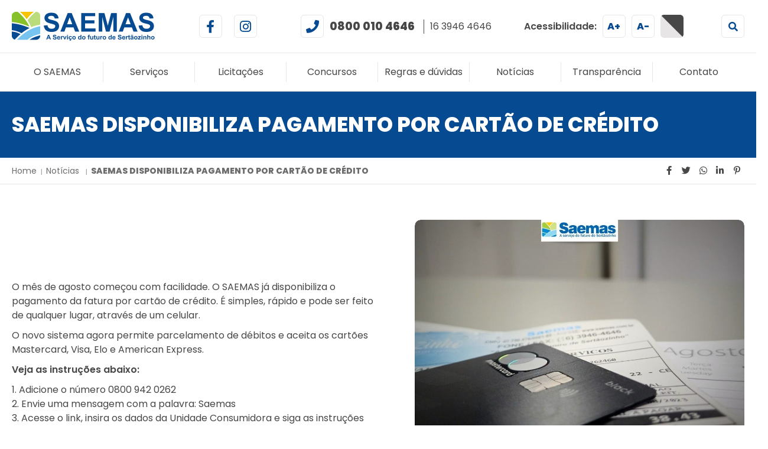

--- FILE ---
content_type: text/html; charset=UTF-8
request_url: https://saemas.com.br/saemas-disponibiliza-pagamento-por-carto-de-crdito
body_size: 7577
content:
<!DOCTYPE html>
<html lang="pt-br">
	<head>
		<meta http-equiv="Content-Type" content="text/html; charset=UTF-8">
		<base href="https://saemas.com.br/" />
		<link rel="icon" href="assets/core/publica/imagens/favicon.png" type="image/png">
		
		<meta name="viewport" content="width=device-width, initial-scale=1, maximum-scale=1">
		<title>SAEMAS DISPONIBILIZA PAGAMENTO POR CARTÃO DE CRÉDITO - SAEMAS</title>
		<link rel="canonical" href="https://saemas.com.br/saemas-disponibiliza-pagamento-por-carto-de-crdito" />
		<meta name="title" content="SAEMAS DISPONIBILIZA PAGAMENTO POR CARTÃO DE CRÉDITO - SAEMAS"> 
		<meta name="keywords" content=""> 
		<meta name="description" content="">
		<meta name="theme-color" content="#064A91" />
		<meta property="og:title" content="SAEMAS DISPONIBILIZA PAGAMENTO POR CARTÃO DE CRÉDITO - SAEMAS" />
		<meta property="og:image" content="https://saemas.com.br/uploads/pagina/pagina/2023/08/6cZzeDErDFUzw1R7/whatsapp-image-2023-08-04-at-162954_400x400.jpeg" />
		<meta property="og:image:width" content="400" />
		<meta property="og:image:height" content="400" />
		<meta property="og:url" content="https://saemas.com.br/saemas-disponibiliza-pagamento-por-carto-de-crdito" />
		<meta property="og:description" content="" />
		<meta property="og:type" content="website" />		
		<link rel="stylesheet" href="assets/core/publica/css/css.css?1756925468" media="screen and (max-width: 400px)">
<link rel="stylesheet" href="assets/core/publica/css/css.css?1756925468" media="screen (min-width: 401px) and (max-width: 549px)">
<link rel="stylesheet" href="assets/core/publica/css/css.css?1756925468" media="screen (min-width: 550px) and (max-width: 767px)">
<link rel="stylesheet" href="assets/core/publica/css/css.css?1756925468" media="screen (min-width: 768px) and (max-width: 1023px)">
<link rel="stylesheet" href="assets/core/publica/css/css.css?1756925468" media="screen and (min-width: 1024px)" onload="this.media='all'"><style>
											@media (min-width: 1200px) {
		.el-texto-imagem-lateral#el-4812 .texto {
			width: calc(95% - 45%);
		}		
		.el-texto-imagem-lateral#el-4812 .img {
			width: 45%;
		}
	}
</style>
		<style>
            :root {
                --cor-destaque:        #064A91;
                --cor-destaque2:       #86C129;
                --border-radius:       0px;
                --border-radius-input: 0px;
            }
        </style>

	</head>
	<body>

		<header>
	<div class="header-wrapper">
		<div class="header-top">
			<div class="container">
				<div class="logo">
					<a href="https://saemas.com.br/" title="SAEMAS">
						<img src="assets/core/publica/imagens/logo.png" alt="SAEMAS" />
					</a>
				</div>

				<div class="social">
											<a class="facebook" rel="noopener noreferrer" href="https://www.facebook.com/people/SAEMAS/100043347200293/?mibextid=wwXIfr&rdid=1TGF0uvXC8LfWken&share_url=https%3A%2F%2Fwww.facebook.com%2Fshare%2F15ovBpZz7f%2F%3Fmibextid%3DwwXIfr" target="_blank"><i class="fab fa-facebook-f"></i></a>
																										<a class="instagram" rel="noopener noreferrer" href="https://www.instagram.com/saemas_stz/?igsh=MTg1cGc2ZjRqaGd2cg%3D%3D" target="_blank"><i class="fab fa-instagram"></i></a>
														</div>				
				
								<div class="telefone">
					<div class="icone"><i class="fas fa-phone"></i></div>
					<div class="telefone1"><a href="tel:0800 010 4646">0800 010 4646</a></div>
					<div class="telefone2">16 3946 4646</div>
				</div>
				
				<div class="acessibilidade">
					<strong>Acessibilidade:</strong>
					<a id="btn-font-add" class="btnA aumentar">A+</a>
					<a id="btn-font-rem" class="btnA diminuir">A-</a>
					<a id="btn-contrast" class="cores"><img src="assets/core/publica/imagens/btn-contraste.png" alt="Contraste"></a>
				</div>

				<div class="pesquisar">
					<a data-lightbox="lightbox-pesquisa"><i class="fas fa-fw fa-search"></i></a>
				</div>
			</div>
		</div>
		<div class="submenu">
			<div class="container">
				
				<a class="btn-nav">
					<i class="fas fa-fw fa-bars"></i>
				</a>
				<div class="nav">
					<div class="menu-bg"></div>
					<nav>
						<div class="menu-wrapper">
							<ul class="menu">

																<li>
									<a href="o-saemas">O SAEMAS</a>
																			<i class="mobile fas fa-caret-down"></i>
										

																		<ul>
																				<li>
											<a href="funcionrios-ativos">
												Funcionários Ativos											</a>
																								

																																</li>
																				<li>
											<a href="nossa-historia-lnnb9u">
												Nossa história											</a>
																								

																																</li>
																				<li>
											<a href="administracao">
												Administração											</a>
																								

																																</li>
																				<li>
											<a href="o-que-fazemos">
												O que fazemos											</a>
																								

																																</li>
																				<li>
											<a href="plano-de-saneamento">
												Plano de Saneamento											</a>
																								

																																</li>
																			</ul>
																	</li>
																<li>
									<a href="servicos">Serviços</a>
																			<i class="mobile fas fa-caret-down"></i>
										

																		<ul>
																				<li>
											<a href="servicos-para-o-consumidor">
												Para o Consumidor											</a>
																							<i class="mobile fas fa-caret-down"></i>
												<i class="desktop fas fa-caret-right"></i>
																								

																																	<ul>
																								<li>
													<a href="tarifa-social">
														Tarifa Social													</a>
												</li>
																								<li>
													<a href="https://saemas.hydrus.pro/inicio?callbackUrl=https%3A%2F%2Fsaemas.hydrus.pro%2F">
														Agência Eletrônica													</a>
												</li>
																								<li>
													<a href="https://saemas.hydrus.pro/login">
														Imobiliárias													</a>
												</li>
																								<li>
													<a href="tabela-de-precos">
														Tabela de preços													</a>
												</li>
																								<li>
													<a href="https://iframe-saemas.ecoweb.eco.br/">
														Telemetria													</a>
												</li>
																								<li>
													<a href="https://saemas.smarapd.com.br/portalcidadao/#!/login">
														Solicitação de Serviços													</a>
												</li>
																								<li>
													<a href="https://saemas.hydrus.pro">
														Contas de água e 2.ª Via													</a>
												</li>
																								<li>
													<a href="http://saemas.smarapd.com.br/portalcidadao/#!/login">
														Consulta de processos													</a>
												</li>
																								<li>
													<a href="normas-e-documentos-ares-pcj">
														Normas e Documentos ARES-PCJ													</a>
												</li>
																								<li>
													<a href="contato">
														Fale conosco													</a>
												</li>
																								<li>
													<a href="interrupcoes-no-abastecimento-saemas">
														Interrupções													</a>
												</li>
																							</ul>
																					</li>
																				<li>
											<a href="para-o-servidor">
												Para o Servidor											</a>
																							<i class="mobile fas fa-caret-down"></i>
												<i class="desktop fas fa-caret-right"></i>
																								

																																	<ul>
																								<li>
													<a href="https://leismunicipais.com.br/a/sp/s/sertaozinho/lei-complementar/2016/32/320/lei-complementar-n-320-2016-dispoe-sobre-o-regime-juridico-dos-servidores-publicos-do-municipio-de-sertaozinho-e-da-outras-providencias">
														Estatuto dos servidores													</a>
												</li>
																								<li>
													<a href="http://saemas.smarapd.com.br/atendimentointerno/#!/login">
														Contracheque / Informe rendimentos													</a>
												</li>
																								<li>
													<a href="http://saemas.smarapd.com.br/atendimentointerno/#!/login">
														Portal do Servidor													</a>
												</li>
																								<li>
													<a href="arquivos-para-download">
														Arquivos para download													</a>
												</li>
																							</ul>
																					</li>
																			</ul>
																	</li>
																<li>
									<a href="licitacoes">Licitações</a>
																			<i class="mobile fas fa-caret-down"></i>
										

																		<ul>
																				<li>
											<a href="pregao-eletronico">
												Pregão Eletrônico											</a>
																							<i class="mobile fas fa-caret-down"></i>
												<i class="desktop fas fa-caret-right"></i>
																								

																																	<ul>
																								<li>
													<a href="2025-ajiabl">
														2025 													</a>
												</li>
																								<li>
													<a href="2024-jalmnv">
														2024													</a>
												</li>
																								<li>
													<a href="2023">
														2023													</a>
												</li>
																								<li>
													<a href="2022">
														2022													</a>
												</li>
																								<li>
													<a href="2021-cCOlYt">
														2021													</a>
												</li>
																							</ul>
																					</li>
																				<li>
											<a href="concorrencia">
												Concorrência											</a>
																							<i class="mobile fas fa-caret-down"></i>
												<i class="desktop fas fa-caret-right"></i>
																								

																																	<ul>
																								<li>
													<a href="2024-sj0etr">
														2024													</a>
												</li>
																								<li>
													<a href="2023-GtVpnQ">
														2023													</a>
												</li>
																								<li>
													<a href="2022-fgY3xz">
														2022													</a>
												</li>
																								<li>
													<a href="2021">
														2021													</a>
												</li>
																								<li>
													<a href="2020">
														2020													</a>
												</li>
																								<li>
													<a href="2019">
														2019													</a>
												</li>
																								<li>
													<a href="2018-sAbw1C">
														2018													</a>
												</li>
																								<li>
													<a href="2017-qZYvhC">
														2017													</a>
												</li>
																								<li>
													<a href="2016-NoFhk8">
														2016													</a>
												</li>
																							</ul>
																					</li>
																				<li>
											<a href="convite">
												Convite											</a>
																							<i class="mobile fas fa-caret-down"></i>
												<i class="desktop fas fa-caret-right"></i>
																								

																																	<ul>
																								<li>
													<a href="2023-FUK6WS">
														2023													</a>
												</li>
																								<li>
													<a href="2022-MCiDTo">
														2022													</a>
												</li>
																								<li>
													<a href="2021-BENFjP">
														2021													</a>
												</li>
																								<li>
													<a href="2020-Sppzl2">
														2020													</a>
												</li>
																								<li>
													<a href="2019-yQ8KRd">
														2019													</a>
												</li>
																								<li>
													<a href="2018-YBdeJl">
														2018													</a>
												</li>
																								<li>
													<a href="2017-HB5vFR">
														2017													</a>
												</li>
																								<li>
													<a href="2016-ARpnXl">
														2016													</a>
												</li>
																							</ul>
																					</li>
																				<li>
											<a href="leilao">
												Leilão											</a>
																							<i class="mobile fas fa-caret-down"></i>
												<i class="desktop fas fa-caret-right"></i>
																								

																																	<ul>
																								<li>
													<a href="2023-r9gLtO">
														2023													</a>
												</li>
																								<li>
													<a href="2022-GmHAW4">
														2022													</a>
												</li>
																								<li>
													<a href="2021-mxrJB1">
														2021													</a>
												</li>
																								<li>
													<a href="2020-jOUQdz">
														2020													</a>
												</li>
																								<li>
													<a href="2019-2L1Zza">
														2019													</a>
												</li>
																								<li>
													<a href="2018">
														2018													</a>
												</li>
																								<li>
													<a href="2017-ttaPUY">
														2017													</a>
												</li>
																							</ul>
																					</li>
																				<li>
											<a href="credenciamento">
												Credenciamento											</a>
																							<i class="mobile fas fa-caret-down"></i>
												<i class="desktop fas fa-caret-right"></i>
																								

																																	<ul>
																								<li>
													<a href="2023-FdfMBv">
														2023													</a>
												</li>
																								<li>
													<a href="2022-gWX5QG">
														2022													</a>
												</li>
																								<li>
													<a href="2021-fj6EkD">
														2021													</a>
												</li>
																								<li>
													<a href="2020-9YVWvD">
														2020													</a>
												</li>
																							</ul>
																					</li>
																				<li>
											<a href="pregao-presencial">
												Pregão Presencial											</a>
																							<i class="mobile fas fa-caret-down"></i>
												<i class="desktop fas fa-caret-right"></i>
																								

																																	<ul>
																								<li>
													<a href="2023-a8ZbhI">
														2023													</a>
												</li>
																								<li>
													<a href="2022-45VPBw">
														2022													</a>
												</li>
																								<li>
													<a href="2021-tLbWNk">
														2021													</a>
												</li>
																							</ul>
																					</li>
																				<li>
											<a href="tomada-de-precos">
												Tomada de Preços											</a>
																							<i class="mobile fas fa-caret-down"></i>
												<i class="desktop fas fa-caret-right"></i>
																								

																																	<ul>
																								<li>
													<a href="2023-oB5YdI">
														2023													</a>
												</li>
																								<li>
													<a href="2022-izEIfc">
														2022													</a>
												</li>
																								<li>
													<a href="2021-pHktJK">
														2021													</a>
												</li>
																								<li>
													<a href="2020-EJ1MGl">
														2020													</a>
												</li>
																								<li>
													<a href="2019-oHGfkS">
														2019													</a>
												</li>
																								<li>
													<a href="2018-bZaFKr">
														2018													</a>
												</li>
																								<li>
													<a href="2017">
														2017													</a>
												</li>
																								<li>
													<a href="2016">
														2016													</a>
												</li>
																							</ul>
																					</li>
																				<li>
											<a href="relacao-de-documentos-para-cadastro-wZ6v8G">
												Relação de Documentos para Cadastro											</a>
																							<i class="mobile fas fa-caret-down"></i>
												<i class="desktop fas fa-caret-right"></i>
																								

																																	<ul>
																								<li>
													<a href="2023-yxn3ox">
														2023													</a>
												</li>
																								<li>
													<a href="2020-SOEkEx">
														2020													</a>
												</li>
																								<li>
													<a href="2019-ree8yu">
														2019													</a>
												</li>
																								<li>
													<a href="2018-3eYIta">
														2018													</a>
												</li>
																								<li>
													<a href="2017-ltbjXe">
														2017													</a>
												</li>
																								<li>
													<a href="2016-SnlX9f">
														2016													</a>
												</li>
																							</ul>
																					</li>
																				<li>
											<a href="pregao">
												Pregão											</a>
																							<i class="mobile fas fa-caret-down"></i>
												<i class="desktop fas fa-caret-right"></i>
																								

																																	<ul>
																								<li>
													<a href="2020-jRrBGA">
														2020													</a>
												</li>
																								<li>
													<a href="2019-RnHbdB">
														2019													</a>
												</li>
																								<li>
													<a href="2018-MIA4cC">
														2018													</a>
												</li>
																								<li>
													<a href="2017-KOMPIY">
														2017													</a>
												</li>
																								<li>
													<a href="2016-KTmY0V">
														2016													</a>
												</li>
																							</ul>
																					</li>
																				<li>
											<a href="dispensa-de-licitao">
												Dispensa de Licitação											</a>
																							<i class="mobile fas fa-caret-down"></i>
												<i class="desktop fas fa-caret-right"></i>
																								

																																	<ul>
																								<li>
													<a href="2026">
														2026													</a>
												</li>
																								<li>
													<a href="2025-ltp9m5">
														2025													</a>
												</li>
																								<li>
													<a href="2024">
														2024													</a>
												</li>
																							</ul>
																					</li>
																			</ul>
																	</li>
																<li>
									<a href="concursos">Concursos</a>
																			<i class="mobile fas fa-caret-down"></i>
										

																		<ul>
																				<li>
											<a href="concurso-publico-2017">
												Concurso Público 2017											</a>
																								

																																</li>
																				<li>
											<a href="concurso-publico-2015">
												Concurso Público 2015											</a>
																								

																																</li>
																				<li>
											<a href="concurso-publico-2012">
												Concurso Público 2012											</a>
																								

																																</li>
																				<li>
											<a href="concurso-publico-2011-7ql2t9">
												Concurso Público 2011											</a>
																								

																																</li>
																			</ul>
																	</li>
																<li>
									<a href="regras-e-duvidas">Regras e dúvidas</a>
																			<i class="mobile fas fa-caret-down"></i>
										

																		<ul>
																				<li>
											<a href="duvidas-frequentes">
												Dúvidas frequentes											</a>
																								

																																</li>
																				<li>
											<a href="regras">
												Regras											</a>
																							<i class="mobile fas fa-caret-down"></i>
												<i class="desktop fas fa-caret-right"></i>
																								

																																	<ul>
																								<li>
													<a href="esgoto">
														Esgoto													</a>
												</li>
																								<li>
													<a href="agua">
														Água													</a>
												</li>
																								<li>
													<a href="corte">
														Corte													</a>
												</li>
																							</ul>
																					</li>
																				<li>
											<a href="voce-sabia">
												Você sabia?											</a>
																							<i class="mobile fas fa-caret-down"></i>
												<i class="desktop fas fa-caret-right"></i>
																								

																																	<ul>
																								<li>
													<a href="o-que-evitar">
														O que Evitar?													</a>
												</li>
																								<li>
													<a href="telemetria">
														Telemetria													</a>
												</li>
																							</ul>
																					</li>
																			</ul>
																	</li>
																<li>
									<a href="noticias">Notícias</a>
										

																	</li>
																<li>
									<a href="https://transparencia-saemas.smarapd.com.br/#/">Transparência</a>
																			<i class="mobile fas fa-caret-down"></i>
										

																		<ul>
																				<li>
											<a href="https://imprensaoficialmunicipal.com.br/sertaozinho">
												Jornal oficial											</a>
																								

																																</li>
																			</ul>
																	</li>
																<li>
									<a href="contato">Contato</a>
										

																	</li>
																
								<li class="visible-mobile demais-dados">
									<div class="itens">
										<div class="item"><i class="far fa-envelope"></i> <a href="mailto:"></a></div>
										<div class="item"><i class="fas fa-headset"></i> <a href="tel:0800 010 4646">0800 010 4646</a></div>
										<div class="item"><i class="fab fa-whatsapp"></i> <a rel="noopener noreferrer" target="_blank" href="https://api.whatsapp.com/send?phone=55016993250885&text=Olá, gostaria de tirar algumas dúvidas." >16 99325 0885</a></div>								
									</div>
									<div class="social">
																					<a class="facebook" rel="noopener noreferrer" href="https://www.facebook.com/people/SAEMAS/100043347200293/?mibextid=wwXIfr&rdid=1TGF0uvXC8LfWken&share_url=https%3A%2F%2Fwww.facebook.com%2Fshare%2F15ovBpZz7f%2F%3Fmibextid%3DwwXIfr" target="_blank"><i class="fab fa-facebook-f"></i></a>
																																																			<a class="instagram" rel="noopener noreferrer" href="https://www.instagram.com/saemas_stz/?igsh=MTg1cGc2ZjRqaGd2cg%3D%3D" target="_blank"><i class="fab fa-instagram"></i></a>
																													</div>
								</li>		
							</ul>
							
						</div>
					</nav>
				</div>
			</div>
		</div>
		
	</div>
			<div class="telefone-mobile">
			<div class="icone"><i class="fas fa-phone"></i></div>
			<a class="numero-telefone" href="tel:0800 010 4646">0800 010 4646</a>
		</div>
		<div class="invisivel">
				<div id="lightbox-pesquisa">
			<span class="v1">FAÇA SUA<br><strong>Pesquisa</strong></span>
			<form action="pagina/pesquisar/" method="get">
				<div class="linha">
					<div class="input-field">
						<input type="search" id="search" name="s" />
						<label for="search">Digite aqui o que procura</label>
					</div>
				</div>
				<button class="botao primario" type="submit">Buscar</button>
			</form>
		</div>
	</div>
</header>        <div class="pagina-topo">
	<div class="breadcrumb">
		<div class="container">
			<h1>SAEMAS DISPONIBILIZA PAGAMENTO POR CARTÃO DE CRÉDITO</h1>
		</div>
	</div>
	
	<div class="wrapper">
		<div class="container">
			<div class="caminho">
				<ul>
					<li><a href="https://saemas.com.br/">Home</a></li>
											<li>
							<a href="noticias" target="_self">
								Notícias							</a>
						</li>
											<li>
							<a href="saemas-disponibiliza-pagamento-por-carto-de-crdito" target="_self">
								SAEMAS DISPONIBILIZA PAGAMENTO POR CARTÃO DE CRÉDITO							</a>
						</li>
									</ul>		
			</div>
			<div class="compartilhar">
				<a data-popup-url="http://www.facebook.com/share.php?u=https://saemas.com.br/saemas-disponibiliza-pagamento-por-carto-de-crdito" title="Compartilhar no Facebook"><i class="fab fa-fw fa-facebook-f"></i></a>
				<a data-popup-url="http://twitter.com/share?url=https://saemas.com.br/saemas-disponibiliza-pagamento-por-carto-de-crdito" title="Compartilhar no Twitter "><i class="fab fa-fw fa-twitter"></i></a>
				<a data-popup-url="http://api.whatsapp.com/send?text=https://saemas.com.br/saemas-disponibiliza-pagamento-por-carto-de-crdito" title="Compartilhar no WhatsApp "><i class="fab fa-fw fa-whatsapp"></i></a>
				<a data-popup-url="http://www.linkedin.com/shareArticle?mini=true&url=https://saemas.com.br/saemas-disponibiliza-pagamento-por-carto-de-crdito" title="Compartilhar no Linkedin "><i class="fab fa-fw fa-linkedin-in"></i></a>
				<a data-popup-url="http://pinterest.com/pin/create/button/?url=https://saemas.com.br/saemas-disponibiliza-pagamento-por-carto-de-crdito" title="Compartilhar no Pinterest "><i class="fab fa-fw fa-pinterest-p"></i></a>
			</div>
		</div>
	</div>

		</div>
<section class="el-texto-imagem-lateral imagem-right alinhamento meio" id="el-4812">
	<div class="container">
		<div class="wrapper">
				

			<div class="img">
				<img class="rgblazyload"
					src="[data-uri]"  data-src="https://saemas.com.br/uploads/pagina/elemento/campo/2023/08/pWCehm31Yw0fisIW/whatsapp-image-2023-08-04-at-162954.jpeg" alt="" />
							</div>
			
			<div class="texto">
													<div class="texto-editavel"><p>O m&ecirc;s de agosto come&ccedil;ou com facilidade. O SAEMAS j&aacute; disponibiliza o pagamento da fatura por cart&atilde;o de cr&eacute;dito. &Eacute; simples, r&aacute;pido e pode ser feito de qualquer lugar, atrav&eacute;s de um celular.</p>
<p>O novo sistema agora permite parcelamento de d&eacute;bitos e aceita os cart&otilde;es Mastercard, Visa, Elo e American Express.</p>
<p><strong>Veja as instru&ccedil;&otilde;es abaixo:</strong> </p>
<p>1. Adicione o n&uacute;mero 0800 942 0262<br />2. Envie uma mensagem com a palavra: Saemas<br />3. Acesse o link, insira os dados da Unidade Consumidora e siga as instru&ccedil;&otilde;es para inserir os dados do cart&atilde;o de cr&eacute;dito.</p>
<p>O pagamento da fatura de &aacute;gua, esgoto e servi&ccedil;os tamb&eacute;m pode ser feito via boleto, ou atrav&eacute;s da fun&ccedil;&atilde;o de d&eacute;bito autom&aacute;tico pelo Banco do Brasil, Bradesco, Ita&uacute;, Mercantil e Santander.</p></div>
							</div>
		</div>
	</div>
</section>		<footer>
	<div class="container">
		<div class="footer">
			<div class="logo">
				<img src="assets/core/publica/imagens/logo-branco.png" alt="SAEMAS" />
			</div>

			<div class="social">
									<a class="facebook" rel="noopener noreferrer" href="https://www.facebook.com/people/SAEMAS/100043347200293/?mibextid=wwXIfr&rdid=1TGF0uvXC8LfWken&share_url=https%3A%2F%2Fwww.facebook.com%2Fshare%2F15ovBpZz7f%2F%3Fmibextid%3DwwXIfr" target="_blank"><i class="fab fa-facebook-f"></i></a>
																					<a class="instagram" rel="noopener noreferrer" href="https://www.instagram.com/saemas_stz/?igsh=MTg1cGc2ZjRqaGd2cg%3D%3D" target="_blank"><i class="fab fa-instagram"></i></a>
											</div>				
			
						<div class="telefone">
				<div class="icone"><i class="fas fa-phone"></i></div>
				<div class="telefone1">0800 010 4646</div>
				<div class="telefone2">16 3946 4646</div>
			</div>
			
						<div class="whatsapp">
				<div class="icone"><i class="fab fa-whatsapp"></i></div>
				<div class="txt"><strong>WhatsApp: </strong> 16 99325 0885</div>
			</div>
			
				

		</div>
	</div>
</footer>

<div class="copyright">
	<div class="container">
		<div class="left">
			Todos os direitos reservados - Copyright &copy; 2026		</div>
		<div class="right">
			<a rel="noopener noreferrer" href="https://www.rgb.com.br/" target="_blank">Agência de Marketing Digital </a>
			<a rel="noopener noreferrer" href="https://www.rgb.com.br/" target="_blank"><img src="assets/core/publica/imagens/rgb-footer-branco.png" alt="RGB Comunicação" /></a>
		</div>
	</div>
</div>		
<script>
const CookieService = {
	// seta valores ao cookie
    setCookie(name, value, days) {
        let expires = '';
        if (days) {
            const date = new Date();
            date.setTime(date.getTime() + (days * 24 * 60 * 60 * 1000));
            expires = '; expires=' + date.toUTCString();
        }
        document.cookie = name + '=' + (value || '')  + expires + ';';
    },
	// retorna true ou null
    getCookie(name) {
        const cookies = document.cookie.split(';');
        for (const cookie of cookies) {
            if (cookie.indexOf(name + '=') > -1) {
                return cookie.split('=')[1];
            }
        }
        return null;
    },
	// deleta o cookie
    deleteCookie(name) {
        this.setCookie(name, false, '');
    }
};

// listar popups
let popups = document.querySelectorAll('.exit-intent-popup');

// popups
popups.forEach(function(obj, index) {	
	let id = obj.getAttribute('data-id');	
	let exibir = obj.getAttribute('data-exibir');
	let btn = document.querySelector('div[data-btn-popup-id="'+id+'"]');
	let customstyle, defaultstyle;

	if(btn) {
		btn.addEventListener('click', function() {
			let elemento = document.querySelector('[data-id="'+id+'"]');

			btn.classList.toggle("click");
			document.querySelector('[data-id="'+id+'"]').classList.toggle("show");
			// se o for um popup de recolher	
			if (elemento.classList.contains('recolher')) {
				let width = elemento.getElementsByTagName('img')[0].width+"px;";	
				let height = elemento.getElementsByTagName('img')[0].height+"px;";	
				switch(btn.getAttribute('data-posicao')) {
					case 'left':	
						customstyle = "left: "+width+"px;";
						defaultstyle = "left: 0px;";
						break;
					case 'right':	
						customstyle = "right: "+width+"px;";
						defaultstyle = "right: 0px;";
						break;
					case 'top':	
						customstyle = "top: "+height+"px;";
						defaultstyle = "top: 0px;";
						break;
					case 'bottom':	
						customstyle = "bottom: "+height+"px;";
						defaultstyle = "bottom: 0px;";
						break;
				}
				if(elemento.classList.contains('show')) {
					btn.setAttribute("style", customstyle);
				}else{
					btn.setAttribute("style", defaultstyle);
				}				
			}
		});
	}

	// fechar no click externo
	obj.addEventListener('click', function(e) {
		if(e.target.classList.contains('externo') || e.target.classList.contains('fechar_externo')) {
			if(exibir == '1') {		
				CookieService.setCookie(id, true, 30);
			}			
			obj.classList.remove('visible');
		}
	});

	// remove o cookie se opção for exibir sempre	
	if (exibir == '0' && CookieService.getCookie(id)) {
		CookieService.deleteCookie(id);
	}

	// se o cookie não existir
	if (!CookieService.getCookie(id)) {
		obj.classList.add('visible');
	}

	// fechar ao clicar no botão close
	obj.querySelector('.close-popup').addEventListener('click', function() {
		// se a opção exibir uma vez só adiciona o cookie
		if(exibir == '1') {		
			CookieService.setCookie(id, true, 30);
		}
		// oculta o popup
		obj.classList.remove('visible');
	});
}); 

</script>		<script>
	const libraries = [
						'assets/core/publica/js/jquery.colorbox/jquery.colorbox-min.js',
																				'assets/core/publica/js/js.min.js?1756925471'
	];

	const headTag = document.body;
	let scriptIndex = 0;

	const loadMap = function () {
		return getLibrary(libraries[scriptIndex])
		.then(() => Promise.all([scriptIndex++,	loadMap()]))
		.catch(error => new Error('Unable to load map files'))		
	}

	function getLibrary(url) {
		return new Promise((resolve, reject) => {
			let retorno;
			let scriptHTML = document.createElement('script');
			if(url){
				scriptHTML.type = 'text/javascript';
				scriptHTML.charset = 'utf-8';
				scriptHTML.async = true;
				scriptHTML.src = url;

				scriptHTML.onload = function () {
					//console.log(`Loaded: ${url}`);
					retorno = resolve(url);
				}
				scriptHTML.onerror = function () {
					retorno = reject('error')
				}

				headTag.appendChild(scriptHTML);
			}
			return;
		});
	}

	function initMap() {
		//console.log(`All scripts loaded`);
		return true;
	}
	
	function loadrechaptcha($script, $defer = true){
		var formrecaptcha = $('.g-recaptcha').closest('form');
		formrecaptcha.find('input, textarea, select').on('focus', function() {
			var script  = document.createElement('script');
				script.type ='text/javascript';
				script.src = $script;
				script.defer = $defer;
				document.body.appendChild(script);

			// remove focus to avoid js error:
			// Uncaught Error: reCAPTCHA has already been rendered in this element at Object.kh
			formrecaptcha.find('input, textarea, select').off('focus');
		});
	}

	function loadscript($script, $defer = true){
		var script  = document.createElement('script');
			script.type ='text/javascript';
			script.src = $script;
			script.defer = $defer;
			document.body.appendChild(script);
	}

	function loadscss($style){
		var head  = document.getElementsByTagName('head')[0];
		var link  = document.createElement('link');
			link.rel  = 'stylesheet';
			link.type = 'text/css';
			link.href = $style;
			link.media = 'all';
			head.appendChild(link);
	}

	document.addEventListener("DOMContentLoaded", function(event) { 
		loadscript('assets/core/publica/js/jquery/jquery.min.js',false);
		loadMoreScripts();		
	});

	function loadMoreScripts(){
		var _jQuery;
		Object.defineProperty(window, 'jQuery', {
			get: function() { return _jQuery; },
			set: function($) {
				_jQuery = $;

				loadscript('assets/core/publica/js/lazyload/lazyload.min.js');
				
								loadMap().then(initMap);				
												loadscss('assets/core/publica/js/jquery.colorbox/colorbox.css');
																							}
		});
	};

	(function () {
		if (typeof EventTarget !== "undefined") {
			let func = EventTarget.prototype.addEventListener;
			EventTarget.prototype.addEventListener = function (type, fn, capture) {
				this.func = func;
				if(typeof capture !== "boolean"){
					capture = capture || {};
					capture.passive = false;
				}
				this.func(type, fn, capture);
			};
		};
	}());
</script>
		<!-- Google tag (gtag.js) -->
		<script async src="https://www.googletagmanager.com/gtag/js?id=G-HPWFEVGVX6"></script>
		<script>
		window.dataLayer = window.dataLayer || [];
		function gtag(){dataLayer.push(arguments);}
		gtag('js', new Date());

		gtag('config', 'G-HPWFEVGVX6');
		</script>
		
							<script>(function(w,d,s,l,i){w[l]=w[l]||[];w[l].push({'gtm.start':
			new Date().getTime(),event:'gtm.js'});var f=d.getElementsByTagName(s)[0],
			j=d.createElement(s),dl=l!='dataLayer'?'&l='+l:'';j.async=true;j.src=
			'https://www.googletagmanager.com/gtm.js?id='+i+dl;f.parentNode.insertBefore(j,f);
			})(window,document,'script','dataLayer','G-HPWFEVGVX6');</script>
							<noscript><iframe src="https://www.googletagmanager.com/ns.html?id=G-HPWFEVGVX6"
			height="0" width="0" style="display:none;visibility:hidden"></iframe></noscript>
		
						<script src="https://static.zenvia.com/embed/js/zenvia-chat.min.js"></script>
		<script>
			var chat = new ZenviaChat('45bbd23dfb6079f688af796a5f7a1e8a').embedded('button').build();
		</script>
    </body>
    </html>

--- FILE ---
content_type: text/css
request_url: https://saemas.com.br/assets/core/publica/css/css.css?1756925468
body_size: 37328
content:
html,body,div,span,applet,object,iframe,h1,h2,h3,h4,h5,h6,p,blockquote,pre,a,abbr,acronym,address,big,cite,code,del,dfn,em,img,ins,kbd,q,s,samp,small,strike,strong,sub,sup,tt,var,b,u,i,center,dl,dt,dd,ol,ul,li,fieldset,form,label,legend,table,caption,tbody,tfoot,thead,tr,th,td,article,aside,canvas,details,embed,figure,figcaption,footer,header,hgroup,menu,nav,output,ruby,section,summary,time,mark,audio,video{margin:0;padding:0;border:0;font-size:100%;font:inherit;vertical-align:baseline}article,aside,details,figcaption,figure,footer,header,hgroup,menu,nav,section{display:block}body{line-height:1}ol,ul{list-style:none}blockquote,q{quotes:none}blockquote:before,blockquote:after,q:before,q:after{content:'';content:none}table{border-collapse:collapse;border-spacing:0}*,*:before,*:after{-webkit-box-sizing:border-box;-moz-box-sizing:border-box;box-sizing:border-box}body{color:#474747;font-size:16px;font-family:"Poppins",sans-serif;line-height:1.5;overflow-x:hidden}body.contrast-layout{background:#333333;color:#fff}body.contrast-layout header .header-wrapper .header-top{color:#fff !important}body.contrast-layout header .header-wrapper .header-top .telefone{color:#fff}body.contrast-layout header .header-wrapper .header-top .telefone .icone{border-color:#666 !important;color:#fff}body.contrast-layout header .header-wrapper .header-top .telefone2{color:#fff !important;border-color:#666 !important}body.contrast-layout header .header-wrapper .header-top .social a,body.contrast-layout header .header-wrapper .header-top .acessibilidade a,body.contrast-layout header .header-wrapper .header-top .pesquisar a{border-color:#666 !important;color:#fff}body.contrast-layout header .header-wrapper .submenu{border-color:#666 !important}body.contrast-layout header .header-wrapper .submenu .nav li{border-color:#666 !important}body.contrast-layout header .header-wrapper .submenu .nav li>a{color:#fff !important;border-color:#666 !important;background:#333 !important}body.contrast-layout .pagina-topo .wrapper{background:#000;border-bottom:0}body.contrast-layout .pagina-topo .wrapper a{color:#fff !important;border-color:#666 !important}body.contrast-layout .v1{color:#fff}body.contrast-layout .v1 strong,body.contrast-layout .v1 b,body.contrast-layout .v1 em{color:#fff}body.contrast-layout .el-lista-paginas-6 a{color:#fff !important}body.contrast-layout .el-lista-paginas-6 a .info .titulo{color:#fff !important}body.contrast-layout .el-lista-paginas-6 a .info .data{color:#fff !important}body.contrast-layout .el-lista-paginas-6 a:hover .info .titulo{color:#064A91 !important}body.contrast-layout .el-lista-paginas-6 .item-destaque a:hover i{background:#064A91 !important;color:#fff !important}body.contrast-layout .el-linha-horizontal .linha::before{border-color:#666 !important}body.contrast-layout .el-texto-imagem-superior .itens .item .chevron i{color:#fff !important}body.contrast-layout .el-texto-imagem-superior .itens .item .titulo{color:#fff}body.contrast-layout .slick-arrow{background:#fff !important;color:#064A91 !important}body.contrast-layout .slick-arrow:hover{background:#064A91 !important;color:#fff !important}body.contrast-layout .el-bloco-lista-itens .itens .item{color:#fff !important}body.contrast-layout .el-home-institucional .acao{color:#fff !important}body.contrast-layout .el-home-institucional .acao i{color:#fff !important;border-color:#fff !important}body.contrast-layout .el-home-institucional .acao:hover{color:#064A91 !important}body.contrast-layout .el-home-institucional .acao:hover i{border-color:#064A91 !important}body.contrast-layout .el-home-institucional .categorias a{color:#fff !important}a{cursor:pointer;color:#474747;text-decoration:none}.botao,button,input[type="submit"],input[type="reset"],input[type="button"]{display:inline-block;text-align:center;cursor:pointer}.campo,input[type="email"],input[type="number"],input[type="search"],input[type="text"],input[type="tel"],input[type="url"],input[type="password"],textarea,select{font-size:14px;font-family:"Poppins",sans-serif;line-height:50px;height:50px;display:inline-block;padding:0 10px;color:#474747;background-color:#FFFFFF;border:1px solid #e5e5e5;border-radius:var(--border-radius);-webkit-box-shadow:inset 0 2px 4px rgba(0,0,0,0.1);box-shadow:inset 0 2px 4px rgba(0,0,0,0.1)}.campo[size],input[type="email"][size],input[type="number"][size],input[type="search"][size],input[type="text"][size],input[type="tel"][size],input[type="url"][size],input[type="password"][size],textarea[size],select[size]{height:auto}.campo.focus,.campo:focus,input[type="email"].focus,input[type="email"]:focus,input[type="number"].focus,input[type="number"]:focus,input[type="search"].focus,input[type="search"]:focus,input[type="text"].focus,input[type="text"]:focus,input[type="tel"].focus,input[type="tel"]:focus,input[type="url"].focus,input[type="url"]:focus,input[type="password"].focus,input[type="password"]:focus,textarea.focus,textarea:focus,select.focus,select:focus{border:1px solid #ccc;outline:0}.campo.disabled,.campo:disabled,input[type="email"].disabled,input[type="email"]:disabled,input[type="number"].disabled,input[type="number"]:disabled,input[type="search"].disabled,input[type="search"]:disabled,input[type="text"].disabled,input[type="text"]:disabled,input[type="tel"].disabled,input[type="tel"]:disabled,input[type="url"].disabled,input[type="url"]:disabled,input[type="password"].disabled,input[type="password"]:disabled,textarea.disabled,textarea:disabled,select.disabled,select:disabled{background-color:#fff;-webkit-box-shadow:none;box-shadow:none}.campo::-webkit-input-placeholder,input[type="email"]::-webkit-input-placeholder,input[type="number"]::-webkit-input-placeholder,input[type="search"]::-webkit-input-placeholder,input[type="text"]::-webkit-input-placeholder,input[type="tel"]::-webkit-input-placeholder,input[type="url"]::-webkit-input-placeholder,input[type="password"]::-webkit-input-placeholder,textarea::-webkit-input-placeholder,select::-webkit-input-placeholder{color:#474747;opacity:0.5}.campo::-moz-placeholder,input[type="email"]::-moz-placeholder,input[type="number"]::-moz-placeholder,input[type="search"]::-moz-placeholder,input[type="text"]::-moz-placeholder,input[type="tel"]::-moz-placeholder,input[type="url"]::-moz-placeholder,input[type="password"]::-moz-placeholder,textarea::-moz-placeholder,select::-moz-placeholder{color:#474747;opacity:0.5}.campo::-ms-input-placeholder,input[type="email"]::-ms-input-placeholder,input[type="number"]::-ms-input-placeholder,input[type="search"]::-ms-input-placeholder,input[type="text"]::-ms-input-placeholder,input[type="tel"]::-ms-input-placeholder,input[type="url"]::-ms-input-placeholder,input[type="password"]::-ms-input-placeholder,textarea::-ms-input-placeholder,select::-ms-input-placeholder{color:#474747;opacity:0.5}.campo::placeholder,input[type="email"]::placeholder,input[type="number"]::placeholder,input[type="search"]::placeholder,input[type="text"]::placeholder,input[type="tel"]::placeholder,input[type="url"]::placeholder,input[type="password"]::placeholder,textarea::placeholder,select::placeholder{color:#474747;opacity:0.5}.campo,input[type="email"],input[type="number"],input[type="search"],input[type="text"],input[type="tel"],input[type="url"],input[type="password"],textarea{-webkit-appearance:none;-moz-appearance:none;appearance:none}.campo{overflow-x:hidden;overflow-y:auto;-webkit-box-shadow:none;box-shadow:none}textarea{min-height:65px;padding-top:10px;padding-bottom:10px;resize:none;line-height:1.2}label{display:inline-block;margin-bottom:7.5px;font-weight:bold}fieldset{padding:15px;border:1px solid #e5e5e5;border-radius:var(--border-radius);background-color:#fff}legend{font-weight:bold;padding:1px 10px;color:#FFFFFF;background-color:#666;border-radius:var(--border-radius)}input[type="file"]{font-size:14px}input[type="checkbox"],input[type="radio"]{display:inline;vertical-align:middle;margin:4px}label>span{display:inline;margin-right:5px;font-weight:normal}button,.botao{margin-bottom:15px}.campo,input,textarea,select,fieldset{margin-bottom:15px}pre,blockquote,dl,figure,table,p,ul,ol,form{margin-bottom:0}figure.image{display:inline-block;width:100%;margin:0 2px 0 1px}figure.image img{margin:8px 0}@media screen and (max-width: 1023px){figure.image img{width:100% !important}}figure.image figcaption{margin:6px 8px 6px 8px;text-align:center;font-weight:bold}figure.align-left img{margin:8px 0;height:auto !important}figure.align-right img{margin:8px 0;height:auto !important}@media screen and (min-width: 1024px){figure.image{display:inline-block;width:auto;margin:0 2px 0 1px}figure.image img{width:auto;margin:8px 8px 0 8px}figure.image figcaption{margin:6px 8px 6px 8px;text-align:center;font-weight:bold}figure.align-left{float:left}figure.align-left img{margin:8px 8px 0 0px;height:auto}figure.align-right{float:right}figure.align-right img{margin:8px 0px 0 8px;height:auto}}code{padding:2px 5px;margin:0 2px;font-size:90%;white-space:nowrap;background:#fff;border:1px solid #e5e5e5;border-radius:var(--border-radius)}pre>code{display:block;padding:10px 15px;white-space:pre}hr{margin-top:15px;margin-bottom:30px;border-width:0;border-top:1px solid #e5e5e5}tr th,tr td{padding:5px;text-align:left;border-bottom:1px solid #e5e5e5}tr th:first-child,tr td:first-child{padding-left:0}tr th:last-child,tr td:last-child{padding-right:0}.colunas{width:100%;float:left}.colunas.uma{width:6.5%;margin-left:2%}.colunas.duas{width:15.0%;margin-left:2%}.colunas.tres{width:23.5%;margin-left:2%}.colunas.quatro{width:32.0%;margin-left:2%}.colunas.cinco{width:40.5%;margin-left:2%}.colunas.seis{width:49.0%;margin-left:2%}.colunas.sete{width:57.5%;margin-left:2%}.colunas.oito{width:66.0%;margin-left:2%}.colunas.nove{width:74.5%;margin-left:2%}.colunas.dez{width:83.0%;margin-left:2%}.colunas.onze{width:91.5%;margin-left:2%}.colunas.doze{width:100%;margin-left:0}@media screen and (min-width: 400px){.colunas.mobile-uma{width:6.5%;margin-left:2%}.colunas.mobile-duas{width:15.0%;margin-left:2%}.colunas.mobile-tres{width:23.5%;margin-left:2%}.colunas.mobile-quatro{width:32.0%;margin-left:2%}.colunas.mobile-cinco{width:40.5%;margin-left:2%}.colunas.mobile-seis{width:49.0%;margin-left:2%}.colunas.mobile-sete{width:57.5%;margin-left:2%}.colunas.mobile-oito{width:66.0%;margin-left:2%}.colunas.mobile-nove{width:74.5%;margin-left:2%}.colunas.mobile-dez{width:83.0%;margin-left:2%}.colunas.mobile-onze{width:91.5%;margin-left:2%}.colunas.mobile-doze{width:100%;margin-left:0}}@media screen and (min-width: 550px){.colunas.phablet-uma{width:6.5%;margin-left:2%}.colunas.phablet-duas{width:15.0%;margin-left:2%}.colunas.phablet-tres{width:23.5%;margin-left:2%}.colunas.phablet-quatro{width:32.0%;margin-left:2%}.colunas.phablet-cinco{width:40.5%;margin-left:2%}.colunas.phablet-seis{width:49.0%;margin-left:2%}.colunas.phablet-sete{width:57.5%;margin-left:2%}.colunas.phablet-oito{width:66.0%;margin-left:2%}.colunas.phablet-nove{width:74.5%;margin-left:2%}.colunas.phablet-dez{width:83.0%;margin-left:2%}.colunas.phablet-onze{width:91.5%;margin-left:2%}.colunas.phablet-doze{width:100%;margin-left:0}}@media screen and (min-width: 768px){.colunas.tablet-uma{width:6.5%;margin-left:2%}.colunas.tablet-duas{width:15.0%;margin-left:2%}.colunas.tablet-tres{width:23.5%;margin-left:2%}.colunas.tablet-quatro{width:32.0%;margin-left:2%}.colunas.tablet-cinco{width:40.5%;margin-left:2%}.colunas.tablet-seis{width:49.0%;margin-left:2%}.colunas.tablet-sete{width:57.5%;margin-left:2%}.colunas.tablet-oito{width:66.0%;margin-left:2%}.colunas.tablet-nove{width:74.5%;margin-left:2%}.colunas.tablet-dez{width:83.0%;margin-left:2%}.colunas.tablet-onze{width:91.5%;margin-left:2%}.colunas.tablet-doze{width:100%;margin-left:0}}@media screen and (min-width: 1024px){.colunas.desktop-uma{width:6.5%;margin-left:2%}.colunas.desktop-duas{width:15.0%;margin-left:2%}.colunas.desktop-tres{width:23.5%;margin-left:2%}.colunas.desktop-quatro{width:32.0%;margin-left:2%}.colunas.desktop-cinco{width:40.5%;margin-left:2%}.colunas.desktop-seis{width:49.0%;margin-left:2%}.colunas.desktop-sete{width:57.5%;margin-left:2%}.colunas.desktop-oito{width:66.0%;margin-left:2%}.colunas.desktop-nove{width:74.5%;margin-left:2%}.colunas.desktop-dez{width:83.0%;margin-left:2%}.colunas.desktop-onze{width:91.5%;margin-left:2%}.colunas.desktop-doze{width:100%;margin-left:0}}@media screen and (min-width: 1200px){.colunas.desktop-hd-uma{width:6.5%;margin-left:2%}.colunas.desktop-hd-duas{width:15.0%;margin-left:2%}.colunas.desktop-hd-tres{width:23.5%;margin-left:2%}.colunas.desktop-hd-quatro{width:32.0%;margin-left:2%}.colunas.desktop-hd-cinco{width:40.5%;margin-left:2%}.colunas.desktop-hd-seis{width:49.0%;margin-left:2%}.colunas.desktop-hd-sete{width:57.5%;margin-left:2%}.colunas.desktop-hd-oito{width:66.0%;margin-left:2%}.colunas.desktop-hd-nove{width:74.5%;margin-left:2%}.colunas.desktop-hd-dez{width:83.0%;margin-left:2%}.colunas.desktop-hd-onze{width:91.5%;margin-left:2%}.colunas.desktop-hd-doze{width:100%;margin-left:0}}@media print{.colunas.print-uma{width:6.5%;margin-left:2%}.colunas.print-duas{width:15.0%;margin-left:2%}.colunas.print-tres{width:23.5%;margin-left:2%}.colunas.print-quatro{width:32.0%;margin-left:2%}.colunas.print-cinco{width:40.5%;margin-left:2%}.colunas.print-seis{width:49.0%;margin-left:2%}.colunas.print-sete{width:57.5%;margin-left:2%}.colunas.print-oito{width:66.0%;margin-left:2%}.colunas.print-nove{width:74.5%;margin-left:2%}.colunas.print-dez{width:83.0%;margin-left:2%}.colunas.print-onze{width:91.5%;margin-left:2%}.colunas.print-doze{width:100%;margin-left:0}}.colunas:first-child{margin-left:0}.colunas.centralizadas{float:none;margin:0 auto}.container{padding:0 15px;width:100%;margin:0 auto}@media screen and (min-width: 1024px){.container{max-width:984px;padding:0}}@media screen and (min-width: 1280px){.container{max-width:1240px}}@media screen and (min-width: 1366px){.container{max-width:1306px}}@media screen and (min-width: 1440px){.container{max-width:1300px}}@media screen and (min-width: 1660px){.container{max-width:1440px}}.float-left{float:left}.float-right{float:right}.full-width{width:100%}.max-full-width{max-width:100%}.img-box img{display:block;margin:0 auto;max-width:100%;height:auto}.invisivel{display:none}.visivel{display:block}.linha,.clf{*zoom:1}.linha:before,.linha:after,.clf:before,.clf:after{content:"";display:table}.linha:after,.clf:after{clear:both}.margin-zero{margin:0}.overflow-auto{overflow:auto}.overflow-hidden{overflow:hidden}.overflow-scroll{overflow:scroll}.padding-zero{padding:0}.text-align-center{text-align:center}.text-align-justify{text-align:justify}.text-align-left{text-align:left}.text-align-right{text-align:right}.text-ellipsis{white-space:nowrap;overflow:hidden;text-overflow:ellipsis}.text-transform-uppercase{text-transform:uppercase}.youtube-box{position:relative;padding-bottom:56.25%;padding-top:30px;height:0;overflow:hidden}.youtube-box iframe,.youtube-box object,.youtube-box embed{position:absolute;top:0;left:0;width:100%;height:100%}.visible-mobile{display:block}@media screen and (min-width: 1024px){.visible-mobile{display:none}}/*!
 * Font Awesome Free 5.11.2 by @fontawesome - https://fontawesome.com
 * License - https://fontawesome.com/license/free (Icons: CC BY 4.0, Fonts: SIL OFL 1.1, Code: MIT License)
 */.fa,.fas,.far,.fal,.fad,.fab{-moz-osx-font-smoothing:grayscale;-webkit-font-smoothing:antialiased;display:inline-block;font-style:normal;font-variant:normal;text-rendering:auto;line-height:1}.fa-lg{font-size:1.33333em;line-height:.75em;vertical-align:-.0667em}.fa-xs{font-size:.75em}.fa-sm{font-size:.875em}.fa-1x{font-size:1em}.fa-2x{font-size:2em}.fa-3x{font-size:3em}.fa-4x{font-size:4em}.fa-5x{font-size:5em}.fa-6x{font-size:6em}.fa-7x{font-size:7em}.fa-8x{font-size:8em}.fa-9x{font-size:9em}.fa-10x{font-size:10em}.fa-fw{text-align:center;width:1.25em}.fa-ul{list-style-type:none;margin-left:2.5em;padding-left:0}.fa-ul>li{position:relative}.fa-li{left:-2em;position:absolute;text-align:center;width:2em;line-height:inherit}.fa-border{border:solid 0.08em #eee;border-radius:.1em;padding:.2em .25em .15em}.fa-pull-left{float:left}.fa-pull-right{float:right}.fa.fa-pull-left,.fas.fa-pull-left,.far.fa-pull-left,.fal.fa-pull-left,.fab.fa-pull-left{margin-right:.3em}.fa.fa-pull-right,.fas.fa-pull-right,.far.fa-pull-right,.fal.fa-pull-right,.fab.fa-pull-right{margin-left:.3em}.fa-spin{-webkit-animation:fa-spin 2s infinite linear;-moz-animation:fa-spin 2s infinite linear;animation:fa-spin 2s infinite linear}.fa-pulse{-webkit-animation:fa-spin 1s infinite steps(8);-moz-animation:fa-spin 1s infinite steps(8);animation:fa-spin 1s infinite steps(8)}@-webkit-keyframes fa-spin{0%{-webkit-transform:rotate(0deg);transform:rotate(0deg)}100%{-webkit-transform:rotate(360deg);transform:rotate(360deg)}}@-moz-keyframes fa-spin{0%{-moz-transform:rotate(0deg);transform:rotate(0deg)}100%{-moz-transform:rotate(360deg);transform:rotate(360deg)}}@keyframes fa-spin{0%{-webkit-transform:rotate(0deg);-moz-transform:rotate(0deg);transform:rotate(0deg)}100%{-webkit-transform:rotate(360deg);-moz-transform:rotate(360deg);transform:rotate(360deg)}}.fa-rotate-90{-ms-filter:"progid:DXImageTransform.Microsoft.BasicImage(rotation=1)";-webkit-transform:rotate(90deg);-moz-transform:rotate(90deg);-ms-transform:rotate(90deg);transform:rotate(90deg)}.fa-rotate-180{-ms-filter:"progid:DXImageTransform.Microsoft.BasicImage(rotation=2)";-webkit-transform:rotate(180deg);-moz-transform:rotate(180deg);-ms-transform:rotate(180deg);transform:rotate(180deg)}.fa-rotate-270{-ms-filter:"progid:DXImageTransform.Microsoft.BasicImage(rotation=3)";-webkit-transform:rotate(270deg);-moz-transform:rotate(270deg);-ms-transform:rotate(270deg);transform:rotate(270deg)}.fa-flip-horizontal{-ms-filter:"progid:DXImageTransform.Microsoft.BasicImage(rotation=0, mirror=1)";-webkit-transform:scale(-1, 1);-moz-transform:scale(-1, 1);-ms-transform:scale(-1, 1);transform:scale(-1, 1)}.fa-flip-vertical{-ms-filter:"progid:DXImageTransform.Microsoft.BasicImage(rotation=2, mirror=1)";-webkit-transform:scale(1, -1);-moz-transform:scale(1, -1);-ms-transform:scale(1, -1);transform:scale(1, -1)}.fa-flip-both,.fa-flip-horizontal.fa-flip-vertical{-ms-filter:"progid:DXImageTransform.Microsoft.BasicImage(rotation=2, mirror=1)";-webkit-transform:scale(-1, -1);-moz-transform:scale(-1, -1);-ms-transform:scale(-1, -1);transform:scale(-1, -1)}:root .fa-rotate-90,:root .fa-rotate-180,:root .fa-rotate-270,:root .fa-flip-horizontal,:root .fa-flip-vertical,:root .fa-flip-both{-webkit-filter:none;filter:none}.fa-stack{display:inline-block;height:2em;line-height:2em;position:relative;vertical-align:middle;width:2.5em}.fa-stack-1x,.fa-stack-2x{left:0;position:absolute;text-align:center;width:100%}.fa-stack-1x{line-height:inherit}.fa-stack-2x{font-size:2em}.fa-inverse{color:#fff}.fa-500px:before{content:"\f26e"}.fa-accessible-icon:before{content:"\f368"}.fa-accusoft:before{content:"\f369"}.fa-acquisitions-incorporated:before{content:"\f6af"}.fa-ad:before{content:"\f641"}.fa-address-book:before{content:"\f2b9"}.fa-address-card:before{content:"\f2bb"}.fa-adjust:before{content:"\f042"}.fa-adn:before{content:"\f170"}.fa-adobe:before{content:"\f778"}.fa-adversal:before{content:"\f36a"}.fa-affiliatetheme:before{content:"\f36b"}.fa-air-freshener:before{content:"\f5d0"}.fa-airbnb:before{content:"\f834"}.fa-algolia:before{content:"\f36c"}.fa-align-center:before{content:"\f037"}.fa-align-justify:before{content:"\f039"}.fa-align-left:before{content:"\f036"}.fa-align-right:before{content:"\f038"}.fa-alipay:before{content:"\f642"}.fa-allergies:before{content:"\f461"}.fa-amazon:before{content:"\f270"}.fa-amazon-pay:before{content:"\f42c"}.fa-ambulance:before{content:"\f0f9"}.fa-american-sign-language-interpreting:before{content:"\f2a3"}.fa-amilia:before{content:"\f36d"}.fa-anchor:before{content:"\f13d"}.fa-android:before{content:"\f17b"}.fa-angellist:before{content:"\f209"}.fa-angle-double-down:before{content:"\f103"}.fa-angle-double-left:before{content:"\f100"}.fa-angle-double-right:before{content:"\f101"}.fa-angle-double-up:before{content:"\f102"}.fa-angle-down:before{content:"\f107"}.fa-angle-left:before{content:"\f104"}.fa-angle-right:before{content:"\f105"}.fa-angle-up:before{content:"\f106"}.fa-angry:before{content:"\f556"}.fa-angrycreative:before{content:"\f36e"}.fa-angular:before{content:"\f420"}.fa-ankh:before{content:"\f644"}.fa-app-store:before{content:"\f36f"}.fa-app-store-ios:before{content:"\f370"}.fa-apper:before{content:"\f371"}.fa-apple:before{content:"\f179"}.fa-apple-alt:before{content:"\f5d1"}.fa-apple-pay:before{content:"\f415"}.fa-archive:before{content:"\f187"}.fa-archway:before{content:"\f557"}.fa-arrow-alt-circle-down:before{content:"\f358"}.fa-arrow-alt-circle-left:before{content:"\f359"}.fa-arrow-alt-circle-right:before{content:"\f35a"}.fa-arrow-alt-circle-up:before{content:"\f35b"}.fa-arrow-circle-down:before{content:"\f0ab"}.fa-arrow-circle-left:before{content:"\f0a8"}.fa-arrow-circle-right:before{content:"\f0a9"}.fa-arrow-circle-up:before{content:"\f0aa"}.fa-arrow-down:before{content:"\f063"}.fa-arrow-left:before{content:"\f060"}.fa-arrow-right:before{content:"\f061"}.fa-arrow-up:before{content:"\f062"}.fa-arrows-alt:before{content:"\f0b2"}.fa-arrows-alt-h:before{content:"\f337"}.fa-arrows-alt-v:before{content:"\f338"}.fa-artstation:before{content:"\f77a"}.fa-assistive-listening-systems:before{content:"\f2a2"}.fa-asterisk:before{content:"\f069"}.fa-asymmetrik:before{content:"\f372"}.fa-at:before{content:"\f1fa"}.fa-atlas:before{content:"\f558"}.fa-atlassian:before{content:"\f77b"}.fa-atom:before{content:"\f5d2"}.fa-audible:before{content:"\f373"}.fa-audio-description:before{content:"\f29e"}.fa-autoprefixer:before{content:"\f41c"}.fa-avianex:before{content:"\f374"}.fa-aviato:before{content:"\f421"}.fa-award:before{content:"\f559"}.fa-aws:before{content:"\f375"}.fa-baby:before{content:"\f77c"}.fa-baby-carriage:before{content:"\f77d"}.fa-backspace:before{content:"\f55a"}.fa-backward:before{content:"\f04a"}.fa-bacon:before{content:"\f7e5"}.fa-balance-scale:before{content:"\f24e"}.fa-balance-scale-left:before{content:"\f515"}.fa-balance-scale-right:before{content:"\f516"}.fa-ban:before{content:"\f05e"}.fa-band-aid:before{content:"\f462"}.fa-bandcamp:before{content:"\f2d5"}.fa-barcode:before{content:"\f02a"}.fa-bars:before{content:"\f0c9"}.fa-baseball-ball:before{content:"\f433"}.fa-basketball-ball:before{content:"\f434"}.fa-bath:before{content:"\f2cd"}.fa-battery-empty:before{content:"\f244"}.fa-battery-full:before{content:"\f240"}.fa-battery-half:before{content:"\f242"}.fa-battery-quarter:before{content:"\f243"}.fa-battery-three-quarters:before{content:"\f241"}.fa-battle-net:before{content:"\f835"}.fa-bed:before{content:"\f236"}.fa-beer:before{content:"\f0fc"}.fa-behance:before{content:"\f1b4"}.fa-behance-square:before{content:"\f1b5"}.fa-bell:before{content:"\f0f3"}.fa-bell-slash:before{content:"\f1f6"}.fa-bezier-curve:before{content:"\f55b"}.fa-bible:before{content:"\f647"}.fa-bicycle:before{content:"\f206"}.fa-biking:before{content:"\f84a"}.fa-bimobject:before{content:"\f378"}.fa-binoculars:before{content:"\f1e5"}.fa-biohazard:before{content:"\f780"}.fa-birthday-cake:before{content:"\f1fd"}.fa-bitbucket:before{content:"\f171"}.fa-bitcoin:before{content:"\f379"}.fa-bity:before{content:"\f37a"}.fa-black-tie:before{content:"\f27e"}.fa-blackberry:before{content:"\f37b"}.fa-blender:before{content:"\f517"}.fa-blender-phone:before{content:"\f6b6"}.fa-blind:before{content:"\f29d"}.fa-blog:before{content:"\f781"}.fa-blogger:before{content:"\f37c"}.fa-blogger-b:before{content:"\f37d"}.fa-bluetooth:before{content:"\f293"}.fa-bluetooth-b:before{content:"\f294"}.fa-bold:before{content:"\f032"}.fa-bolt:before{content:"\f0e7"}.fa-bomb:before{content:"\f1e2"}.fa-bone:before{content:"\f5d7"}.fa-bong:before{content:"\f55c"}.fa-book:before{content:"\f02d"}.fa-book-dead:before{content:"\f6b7"}.fa-book-medical:before{content:"\f7e6"}.fa-book-open:before{content:"\f518"}.fa-book-reader:before{content:"\f5da"}.fa-bookmark:before{content:"\f02e"}.fa-bootstrap:before{content:"\f836"}.fa-border-all:before{content:"\f84c"}.fa-border-none:before{content:"\f850"}.fa-border-style:before{content:"\f853"}.fa-bowling-ball:before{content:"\f436"}.fa-box:before{content:"\f466"}.fa-box-open:before{content:"\f49e"}.fa-boxes:before{content:"\f468"}.fa-braille:before{content:"\f2a1"}.fa-brain:before{content:"\f5dc"}.fa-bread-slice:before{content:"\f7ec"}.fa-briefcase:before{content:"\f0b1"}.fa-briefcase-medical:before{content:"\f469"}.fa-broadcast-tower:before{content:"\f519"}.fa-broom:before{content:"\f51a"}.fa-brush:before{content:"\f55d"}.fa-btc:before{content:"\f15a"}.fa-buffer:before{content:"\f837"}.fa-bug:before{content:"\f188"}.fa-building:before{content:"\f1ad"}.fa-bullhorn:before{content:"\f0a1"}.fa-bullseye:before{content:"\f140"}.fa-burn:before{content:"\f46a"}.fa-buromobelexperte:before{content:"\f37f"}.fa-bus:before{content:"\f207"}.fa-bus-alt:before{content:"\f55e"}.fa-business-time:before{content:"\f64a"}.fa-buy-n-large:before{content:"\f8a6"}.fa-buysellads:before{content:"\f20d"}.fa-calculator:before{content:"\f1ec"}.fa-calendar:before{content:"\f133"}.fa-calendar-alt:before{content:"\f073"}.fa-calendar-check:before{content:"\f274"}.fa-calendar-day:before{content:"\f783"}.fa-calendar-minus:before{content:"\f272"}.fa-calendar-plus:before{content:"\f271"}.fa-calendar-times:before{content:"\f273"}.fa-calendar-week:before{content:"\f784"}.fa-camera:before{content:"\f030"}.fa-camera-retro:before{content:"\f083"}.fa-campground:before{content:"\f6bb"}.fa-canadian-maple-leaf:before{content:"\f785"}.fa-candy-cane:before{content:"\f786"}.fa-cannabis:before{content:"\f55f"}.fa-capsules:before{content:"\f46b"}.fa-car:before{content:"\f1b9"}.fa-car-alt:before{content:"\f5de"}.fa-car-battery:before{content:"\f5df"}.fa-car-crash:before{content:"\f5e1"}.fa-car-side:before{content:"\f5e4"}.fa-caret-down:before{content:"\f0d7"}.fa-caret-left:before{content:"\f0d9"}.fa-caret-right:before{content:"\f0da"}.fa-caret-square-down:before{content:"\f150"}.fa-caret-square-left:before{content:"\f191"}.fa-caret-square-right:before{content:"\f152"}.fa-caret-square-up:before{content:"\f151"}.fa-caret-up:before{content:"\f0d8"}.fa-carrot:before{content:"\f787"}.fa-cart-arrow-down:before{content:"\f218"}.fa-cart-plus:before{content:"\f217"}.fa-cash-register:before{content:"\f788"}.fa-cat:before{content:"\f6be"}.fa-cc-amazon-pay:before{content:"\f42d"}.fa-cc-amex:before{content:"\f1f3"}.fa-cc-apple-pay:before{content:"\f416"}.fa-cc-diners-club:before{content:"\f24c"}.fa-cc-discover:before{content:"\f1f2"}.fa-cc-jcb:before{content:"\f24b"}.fa-cc-mastercard:before{content:"\f1f1"}.fa-cc-paypal:before{content:"\f1f4"}.fa-cc-stripe:before{content:"\f1f5"}.fa-cc-visa:before{content:"\f1f0"}.fa-centercode:before{content:"\f380"}.fa-centos:before{content:"\f789"}.fa-certificate:before{content:"\f0a3"}.fa-chair:before{content:"\f6c0"}.fa-chalkboard:before{content:"\f51b"}.fa-chalkboard-teacher:before{content:"\f51c"}.fa-charging-station:before{content:"\f5e7"}.fa-chart-area:before{content:"\f1fe"}.fa-chart-bar:before{content:"\f080"}.fa-chart-line:before{content:"\f201"}.fa-chart-pie:before{content:"\f200"}.fa-check:before{content:"\f00c"}.fa-check-circle:before{content:"\f058"}.fa-check-double:before{content:"\f560"}.fa-check-square:before{content:"\f14a"}.fa-cheese:before{content:"\f7ef"}.fa-chess:before{content:"\f439"}.fa-chess-bishop:before{content:"\f43a"}.fa-chess-board:before{content:"\f43c"}.fa-chess-king:before{content:"\f43f"}.fa-chess-knight:before{content:"\f441"}.fa-chess-pawn:before{content:"\f443"}.fa-chess-queen:before{content:"\f445"}.fa-chess-rook:before{content:"\f447"}.fa-chevron-circle-down:before{content:"\f13a"}.fa-chevron-circle-left:before{content:"\f137"}.fa-chevron-circle-right:before{content:"\f138"}.fa-chevron-circle-up:before{content:"\f139"}.fa-chevron-down:before{content:"\f078"}.fa-chevron-left:before{content:"\f053"}.fa-chevron-right:before{content:"\f054"}.fa-chevron-up:before{content:"\f077"}.fa-child:before{content:"\f1ae"}.fa-chrome:before{content:"\f268"}.fa-chromecast:before{content:"\f838"}.fa-church:before{content:"\f51d"}.fa-circle:before{content:"\f111"}.fa-circle-notch:before{content:"\f1ce"}.fa-city:before{content:"\f64f"}.fa-clinic-medical:before{content:"\f7f2"}.fa-clipboard:before{content:"\f328"}.fa-clipboard-check:before{content:"\f46c"}.fa-clipboard-list:before{content:"\f46d"}.fa-clock:before{content:"\f017"}.fa-clone:before{content:"\f24d"}.fa-closed-captioning:before{content:"\f20a"}.fa-cloud:before{content:"\f0c2"}.fa-cloud-download-alt:before{content:"\f381"}.fa-cloud-meatball:before{content:"\f73b"}.fa-cloud-moon:before{content:"\f6c3"}.fa-cloud-moon-rain:before{content:"\f73c"}.fa-cloud-rain:before{content:"\f73d"}.fa-cloud-showers-heavy:before{content:"\f740"}.fa-cloud-sun:before{content:"\f6c4"}.fa-cloud-sun-rain:before{content:"\f743"}.fa-cloud-upload-alt:before{content:"\f382"}.fa-cloudscale:before{content:"\f383"}.fa-cloudsmith:before{content:"\f384"}.fa-cloudversify:before{content:"\f385"}.fa-cocktail:before{content:"\f561"}.fa-code:before{content:"\f121"}.fa-code-branch:before{content:"\f126"}.fa-codepen:before{content:"\f1cb"}.fa-codiepie:before{content:"\f284"}.fa-coffee:before{content:"\f0f4"}.fa-cog:before{content:"\f013"}.fa-cogs:before{content:"\f085"}.fa-coins:before{content:"\f51e"}.fa-columns:before{content:"\f0db"}.fa-comment:before{content:"\f075"}.fa-comment-alt:before{content:"\f27a"}.fa-comment-dollar:before{content:"\f651"}.fa-comment-dots:before{content:"\f4ad"}.fa-comment-medical:before{content:"\f7f5"}.fa-comment-slash:before{content:"\f4b3"}.fa-comments:before{content:"\f086"}.fa-comments-dollar:before{content:"\f653"}.fa-compact-disc:before{content:"\f51f"}.fa-compass:before{content:"\f14e"}.fa-compress:before{content:"\f066"}.fa-compress-arrows-alt:before{content:"\f78c"}.fa-concierge-bell:before{content:"\f562"}.fa-confluence:before{content:"\f78d"}.fa-connectdevelop:before{content:"\f20e"}.fa-contao:before{content:"\f26d"}.fa-cookie:before{content:"\f563"}.fa-cookie-bite:before{content:"\f564"}.fa-copy:before{content:"\f0c5"}.fa-copyright:before{content:"\f1f9"}.fa-cotton-bureau:before{content:"\f89e"}.fa-couch:before{content:"\f4b8"}.fa-cpanel:before{content:"\f388"}.fa-creative-commons:before{content:"\f25e"}.fa-creative-commons-by:before{content:"\f4e7"}.fa-creative-commons-nc:before{content:"\f4e8"}.fa-creative-commons-nc-eu:before{content:"\f4e9"}.fa-creative-commons-nc-jp:before{content:"\f4ea"}.fa-creative-commons-nd:before{content:"\f4eb"}.fa-creative-commons-pd:before{content:"\f4ec"}.fa-creative-commons-pd-alt:before{content:"\f4ed"}.fa-creative-commons-remix:before{content:"\f4ee"}.fa-creative-commons-sa:before{content:"\f4ef"}.fa-creative-commons-sampling:before{content:"\f4f0"}.fa-creative-commons-sampling-plus:before{content:"\f4f1"}.fa-creative-commons-share:before{content:"\f4f2"}.fa-creative-commons-zero:before{content:"\f4f3"}.fa-credit-card:before{content:"\f09d"}.fa-critical-role:before{content:"\f6c9"}.fa-crop:before{content:"\f125"}.fa-crop-alt:before{content:"\f565"}.fa-cross:before{content:"\f654"}.fa-crosshairs:before{content:"\f05b"}.fa-crow:before{content:"\f520"}.fa-crown:before{content:"\f521"}.fa-crutch:before{content:"\f7f7"}.fa-css3:before{content:"\f13c"}.fa-css3-alt:before{content:"\f38b"}.fa-cube:before{content:"\f1b2"}.fa-cubes:before{content:"\f1b3"}.fa-cut:before{content:"\f0c4"}.fa-cuttlefish:before{content:"\f38c"}.fa-d-and-d:before{content:"\f38d"}.fa-d-and-d-beyond:before{content:"\f6ca"}.fa-dashcube:before{content:"\f210"}.fa-database:before{content:"\f1c0"}.fa-deaf:before{content:"\f2a4"}.fa-delicious:before{content:"\f1a5"}.fa-democrat:before{content:"\f747"}.fa-deploydog:before{content:"\f38e"}.fa-deskpro:before{content:"\f38f"}.fa-desktop:before{content:"\f108"}.fa-dev:before{content:"\f6cc"}.fa-deviantart:before{content:"\f1bd"}.fa-dharmachakra:before{content:"\f655"}.fa-dhl:before{content:"\f790"}.fa-diagnoses:before{content:"\f470"}.fa-diaspora:before{content:"\f791"}.fa-dice:before{content:"\f522"}.fa-dice-d20:before{content:"\f6cf"}.fa-dice-d6:before{content:"\f6d1"}.fa-dice-five:before{content:"\f523"}.fa-dice-four:before{content:"\f524"}.fa-dice-one:before{content:"\f525"}.fa-dice-six:before{content:"\f526"}.fa-dice-three:before{content:"\f527"}.fa-dice-two:before{content:"\f528"}.fa-digg:before{content:"\f1a6"}.fa-digital-ocean:before{content:"\f391"}.fa-digital-tachograph:before{content:"\f566"}.fa-directions:before{content:"\f5eb"}.fa-discord:before{content:"\f392"}.fa-discourse:before{content:"\f393"}.fa-divide:before{content:"\f529"}.fa-dizzy:before{content:"\f567"}.fa-dna:before{content:"\f471"}.fa-dochub:before{content:"\f394"}.fa-docker:before{content:"\f395"}.fa-dog:before{content:"\f6d3"}.fa-dollar-sign:before{content:"\f155"}.fa-dolly:before{content:"\f472"}.fa-dolly-flatbed:before{content:"\f474"}.fa-donate:before{content:"\f4b9"}.fa-door-closed:before{content:"\f52a"}.fa-door-open:before{content:"\f52b"}.fa-dot-circle:before{content:"\f192"}.fa-dove:before{content:"\f4ba"}.fa-download:before{content:"\f019"}.fa-draft2digital:before{content:"\f396"}.fa-drafting-compass:before{content:"\f568"}.fa-dragon:before{content:"\f6d5"}.fa-draw-polygon:before{content:"\f5ee"}.fa-dribbble:before{content:"\f17d"}.fa-dribbble-square:before{content:"\f397"}.fa-dropbox:before{content:"\f16b"}.fa-drum:before{content:"\f569"}.fa-drum-steelpan:before{content:"\f56a"}.fa-drumstick-bite:before{content:"\f6d7"}.fa-drupal:before{content:"\f1a9"}.fa-dumbbell:before{content:"\f44b"}.fa-dumpster:before{content:"\f793"}.fa-dumpster-fire:before{content:"\f794"}.fa-dungeon:before{content:"\f6d9"}.fa-dyalog:before{content:"\f399"}.fa-earlybirds:before{content:"\f39a"}.fa-ebay:before{content:"\f4f4"}.fa-edge:before{content:"\f282"}.fa-edit:before{content:"\f044"}.fa-egg:before{content:"\f7fb"}.fa-eject:before{content:"\f052"}.fa-elementor:before{content:"\f430"}.fa-ellipsis-h:before{content:"\f141"}.fa-ellipsis-v:before{content:"\f142"}.fa-ello:before{content:"\f5f1"}.fa-ember:before{content:"\f423"}.fa-empire:before{content:"\f1d1"}.fa-envelope:before{content:"\f0e0"}.fa-envelope-open:before{content:"\f2b6"}.fa-envelope-open-text:before{content:"\f658"}.fa-envelope-square:before{content:"\f199"}.fa-envira:before{content:"\f299"}.fa-equals:before{content:"\f52c"}.fa-eraser:before{content:"\f12d"}.fa-erlang:before{content:"\f39d"}.fa-ethereum:before{content:"\f42e"}.fa-ethernet:before{content:"\f796"}.fa-etsy:before{content:"\f2d7"}.fa-euro-sign:before{content:"\f153"}.fa-evernote:before{content:"\f839"}.fa-exchange-alt:before{content:"\f362"}.fa-exclamation:before{content:"\f12a"}.fa-exclamation-circle:before{content:"\f06a"}.fa-exclamation-triangle:before{content:"\f071"}.fa-expand:before{content:"\f065"}.fa-expand-arrows-alt:before{content:"\f31e"}.fa-expeditedssl:before{content:"\f23e"}.fa-external-link-alt:before{content:"\f35d"}.fa-external-link-square-alt:before{content:"\f360"}.fa-eye:before{content:"\f06e"}.fa-eye-dropper:before{content:"\f1fb"}.fa-eye-slash:before{content:"\f070"}.fa-facebook:before{content:"\f09a"}.fa-facebook-f:before{content:"\f39e"}.fa-facebook-messenger:before{content:"\f39f"}.fa-facebook-square:before{content:"\f082"}.fa-fan:before{content:"\f863"}.fa-fantasy-flight-games:before{content:"\f6dc"}.fa-fast-backward:before{content:"\f049"}.fa-fast-forward:before{content:"\f050"}.fa-fax:before{content:"\f1ac"}.fa-feather:before{content:"\f52d"}.fa-feather-alt:before{content:"\f56b"}.fa-fedex:before{content:"\f797"}.fa-fedora:before{content:"\f798"}.fa-female:before{content:"\f182"}.fa-fighter-jet:before{content:"\f0fb"}.fa-figma:before{content:"\f799"}.fa-file:before{content:"\f15b"}.fa-file-alt:before{content:"\f15c"}.fa-file-archive:before{content:"\f1c6"}.fa-file-audio:before{content:"\f1c7"}.fa-file-code:before{content:"\f1c9"}.fa-file-contract:before{content:"\f56c"}.fa-file-csv:before{content:"\f6dd"}.fa-file-download:before{content:"\f56d"}.fa-file-excel:before{content:"\f1c3"}.fa-file-export:before{content:"\f56e"}.fa-file-image:before{content:"\f1c5"}.fa-file-import:before{content:"\f56f"}.fa-file-invoice:before{content:"\f570"}.fa-file-invoice-dollar:before{content:"\f571"}.fa-file-medical:before{content:"\f477"}.fa-file-medical-alt:before{content:"\f478"}.fa-file-pdf:before{content:"\f1c1"}.fa-file-powerpoint:before{content:"\f1c4"}.fa-file-prescription:before{content:"\f572"}.fa-file-signature:before{content:"\f573"}.fa-file-upload:before{content:"\f574"}.fa-file-video:before{content:"\f1c8"}.fa-file-word:before{content:"\f1c2"}.fa-fill:before{content:"\f575"}.fa-fill-drip:before{content:"\f576"}.fa-film:before{content:"\f008"}.fa-filter:before{content:"\f0b0"}.fa-fingerprint:before{content:"\f577"}.fa-fire:before{content:"\f06d"}.fa-fire-alt:before{content:"\f7e4"}.fa-fire-extinguisher:before{content:"\f134"}.fa-firefox:before{content:"\f269"}.fa-first-aid:before{content:"\f479"}.fa-first-order:before{content:"\f2b0"}.fa-first-order-alt:before{content:"\f50a"}.fa-firstdraft:before{content:"\f3a1"}.fa-fish:before{content:"\f578"}.fa-fist-raised:before{content:"\f6de"}.fa-flag:before{content:"\f024"}.fa-flag-checkered:before{content:"\f11e"}.fa-flag-usa:before{content:"\f74d"}.fa-flask:before{content:"\f0c3"}.fa-flickr:before{content:"\f16e"}.fa-flipboard:before{content:"\f44d"}.fa-flushed:before{content:"\f579"}.fa-fly:before{content:"\f417"}.fa-folder:before{content:"\f07b"}.fa-folder-minus:before{content:"\f65d"}.fa-folder-open:before{content:"\f07c"}.fa-folder-plus:before{content:"\f65e"}.fa-font:before{content:"\f031"}.fa-font-awesome:before{content:"\f2b4"}.fa-font-awesome-alt:before{content:"\f35c"}.fa-font-awesome-flag:before{content:"\f425"}.fa-font-awesome-logo-full:before{content:"\f4e6"}.fa-fonticons:before{content:"\f280"}.fa-fonticons-fi:before{content:"\f3a2"}.fa-football-ball:before{content:"\f44e"}.fa-fort-awesome:before{content:"\f286"}.fa-fort-awesome-alt:before{content:"\f3a3"}.fa-forumbee:before{content:"\f211"}.fa-forward:before{content:"\f04e"}.fa-foursquare:before{content:"\f180"}.fa-free-code-camp:before{content:"\f2c5"}.fa-freebsd:before{content:"\f3a4"}.fa-frog:before{content:"\f52e"}.fa-frown:before{content:"\f119"}.fa-frown-open:before{content:"\f57a"}.fa-fulcrum:before{content:"\f50b"}.fa-funnel-dollar:before{content:"\f662"}.fa-futbol:before{content:"\f1e3"}.fa-galactic-republic:before{content:"\f50c"}.fa-galactic-senate:before{content:"\f50d"}.fa-gamepad:before{content:"\f11b"}.fa-gas-pump:before{content:"\f52f"}.fa-gavel:before{content:"\f0e3"}.fa-gem:before{content:"\f3a5"}.fa-genderless:before{content:"\f22d"}.fa-get-pocket:before{content:"\f265"}.fa-gg:before{content:"\f260"}.fa-gg-circle:before{content:"\f261"}.fa-ghost:before{content:"\f6e2"}.fa-gift:before{content:"\f06b"}.fa-gifts:before{content:"\f79c"}.fa-git:before{content:"\f1d3"}.fa-git-alt:before{content:"\f841"}.fa-git-square:before{content:"\f1d2"}.fa-github:before{content:"\f09b"}.fa-github-alt:before{content:"\f113"}.fa-github-square:before{content:"\f092"}.fa-gitkraken:before{content:"\f3a6"}.fa-gitlab:before{content:"\f296"}.fa-gitter:before{content:"\f426"}.fa-glass-cheers:before{content:"\f79f"}.fa-glass-martini:before{content:"\f000"}.fa-glass-martini-alt:before{content:"\f57b"}.fa-glass-whiskey:before{content:"\f7a0"}.fa-glasses:before{content:"\f530"}.fa-glide:before{content:"\f2a5"}.fa-glide-g:before{content:"\f2a6"}.fa-globe:before{content:"\f0ac"}.fa-globe-africa:before{content:"\f57c"}.fa-globe-americas:before{content:"\f57d"}.fa-globe-asia:before{content:"\f57e"}.fa-globe-europe:before{content:"\f7a2"}.fa-gofore:before{content:"\f3a7"}.fa-golf-ball:before{content:"\f450"}.fa-goodreads:before{content:"\f3a8"}.fa-goodreads-g:before{content:"\f3a9"}.fa-google:before{content:"\f1a0"}.fa-google-drive:before{content:"\f3aa"}.fa-google-play:before{content:"\f3ab"}.fa-google-plus:before{content:"\f2b3"}.fa-google-plus-g:before{content:"\f0d5"}.fa-google-plus-square:before{content:"\f0d4"}.fa-google-wallet:before{content:"\f1ee"}.fa-gopuram:before{content:"\f664"}.fa-graduation-cap:before{content:"\f19d"}.fa-gratipay:before{content:"\f184"}.fa-grav:before{content:"\f2d6"}.fa-greater-than:before{content:"\f531"}.fa-greater-than-equal:before{content:"\f532"}.fa-grimace:before{content:"\f57f"}.fa-grin:before{content:"\f580"}.fa-grin-alt:before{content:"\f581"}.fa-grin-beam:before{content:"\f582"}.fa-grin-beam-sweat:before{content:"\f583"}.fa-grin-hearts:before{content:"\f584"}.fa-grin-squint:before{content:"\f585"}.fa-grin-squint-tears:before{content:"\f586"}.fa-grin-stars:before{content:"\f587"}.fa-grin-tears:before{content:"\f588"}.fa-grin-tongue:before{content:"\f589"}.fa-grin-tongue-squint:before{content:"\f58a"}.fa-grin-tongue-wink:before{content:"\f58b"}.fa-grin-wink:before{content:"\f58c"}.fa-grip-horizontal:before{content:"\f58d"}.fa-grip-lines:before{content:"\f7a4"}.fa-grip-lines-vertical:before{content:"\f7a5"}.fa-grip-vertical:before{content:"\f58e"}.fa-gripfire:before{content:"\f3ac"}.fa-grunt:before{content:"\f3ad"}.fa-guitar:before{content:"\f7a6"}.fa-gulp:before{content:"\f3ae"}.fa-h-square:before{content:"\f0fd"}.fa-hacker-news:before{content:"\f1d4"}.fa-hacker-news-square:before{content:"\f3af"}.fa-hackerrank:before{content:"\f5f7"}.fa-hamburger:before{content:"\f805"}.fa-hammer:before{content:"\f6e3"}.fa-hamsa:before{content:"\f665"}.fa-hand-holding:before{content:"\f4bd"}.fa-hand-holding-heart:before{content:"\f4be"}.fa-hand-holding-usd:before{content:"\f4c0"}.fa-hand-lizard:before{content:"\f258"}.fa-hand-middle-finger:before{content:"\f806"}.fa-hand-paper:before{content:"\f256"}.fa-hand-peace:before{content:"\f25b"}.fa-hand-point-down:before{content:"\f0a7"}.fa-hand-point-left:before{content:"\f0a5"}.fa-hand-point-right:before{content:"\f0a4"}.fa-hand-point-up:before{content:"\f0a6"}.fa-hand-pointer:before{content:"\f25a"}.fa-hand-rock:before{content:"\f255"}.fa-hand-scissors:before{content:"\f257"}.fa-hand-spock:before{content:"\f259"}.fa-hands:before{content:"\f4c2"}.fa-hands-helping:before{content:"\f4c4"}.fa-handshake:before{content:"\f2b5"}.fa-hanukiah:before{content:"\f6e6"}.fa-hard-hat:before{content:"\f807"}.fa-hashtag:before{content:"\f292"}.fa-hat-cowboy:before{content:"\f8c0"}.fa-hat-cowboy-side:before{content:"\f8c1"}.fa-hat-wizard:before{content:"\f6e8"}.fa-haykal:before{content:"\f666"}.fa-hdd:before{content:"\f0a0"}.fa-heading:before{content:"\f1dc"}.fa-headphones:before{content:"\f025"}.fa-headphones-alt:before{content:"\f58f"}.fa-headset:before{content:"\f590"}.fa-heart:before{content:"\f004"}.fa-heart-broken:before{content:"\f7a9"}.fa-heartbeat:before{content:"\f21e"}.fa-helicopter:before{content:"\f533"}.fa-highlighter:before{content:"\f591"}.fa-hiking:before{content:"\f6ec"}.fa-hippo:before{content:"\f6ed"}.fa-hips:before{content:"\f452"}.fa-hire-a-helper:before{content:"\f3b0"}.fa-history:before{content:"\f1da"}.fa-hockey-puck:before{content:"\f453"}.fa-holly-berry:before{content:"\f7aa"}.fa-home:before{content:"\f015"}.fa-hooli:before{content:"\f427"}.fa-hornbill:before{content:"\f592"}.fa-horse:before{content:"\f6f0"}.fa-horse-head:before{content:"\f7ab"}.fa-hospital:before{content:"\f0f8"}.fa-hospital-alt:before{content:"\f47d"}.fa-hospital-symbol:before{content:"\f47e"}.fa-hot-tub:before{content:"\f593"}.fa-hotdog:before{content:"\f80f"}.fa-hotel:before{content:"\f594"}.fa-hotjar:before{content:"\f3b1"}.fa-hourglass:before{content:"\f254"}.fa-hourglass-end:before{content:"\f253"}.fa-hourglass-half:before{content:"\f252"}.fa-hourglass-start:before{content:"\f251"}.fa-house-damage:before{content:"\f6f1"}.fa-houzz:before{content:"\f27c"}.fa-hryvnia:before{content:"\f6f2"}.fa-html5:before{content:"\f13b"}.fa-hubspot:before{content:"\f3b2"}.fa-i-cursor:before{content:"\f246"}.fa-ice-cream:before{content:"\f810"}.fa-icicles:before{content:"\f7ad"}.fa-icons:before{content:"\f86d"}.fa-id-badge:before{content:"\f2c1"}.fa-id-card:before{content:"\f2c2"}.fa-id-card-alt:before{content:"\f47f"}.fa-igloo:before{content:"\f7ae"}.fa-image:before{content:"\f03e"}.fa-images:before{content:"\f302"}.fa-imdb:before{content:"\f2d8"}.fa-inbox:before{content:"\f01c"}.fa-indent:before{content:"\f03c"}.fa-industry:before{content:"\f275"}.fa-infinity:before{content:"\f534"}.fa-info:before{content:"\f129"}.fa-info-circle:before{content:"\f05a"}.fa-instagram:before{content:"\f16d"}.fa-intercom:before{content:"\f7af"}.fa-internet-explorer:before{content:"\f26b"}.fa-invision:before{content:"\f7b0"}.fa-ioxhost:before{content:"\f208"}.fa-italic:before{content:"\f033"}.fa-itch-io:before{content:"\f83a"}.fa-itunes:before{content:"\f3b4"}.fa-itunes-note:before{content:"\f3b5"}.fa-java:before{content:"\f4e4"}.fa-jedi:before{content:"\f669"}.fa-jedi-order:before{content:"\f50e"}.fa-jenkins:before{content:"\f3b6"}.fa-jira:before{content:"\f7b1"}.fa-joget:before{content:"\f3b7"}.fa-joint:before{content:"\f595"}.fa-joomla:before{content:"\f1aa"}.fa-journal-whills:before{content:"\f66a"}.fa-js:before{content:"\f3b8"}.fa-js-square:before{content:"\f3b9"}.fa-jsfiddle:before{content:"\f1cc"}.fa-kaaba:before{content:"\f66b"}.fa-kaggle:before{content:"\f5fa"}.fa-key:before{content:"\f084"}.fa-keybase:before{content:"\f4f5"}.fa-keyboard:before{content:"\f11c"}.fa-keycdn:before{content:"\f3ba"}.fa-khanda:before{content:"\f66d"}.fa-kickstarter:before{content:"\f3bb"}.fa-kickstarter-k:before{content:"\f3bc"}.fa-kiss:before{content:"\f596"}.fa-kiss-beam:before{content:"\f597"}.fa-kiss-wink-heart:before{content:"\f598"}.fa-kiwi-bird:before{content:"\f535"}.fa-korvue:before{content:"\f42f"}.fa-landmark:before{content:"\f66f"}.fa-language:before{content:"\f1ab"}.fa-laptop:before{content:"\f109"}.fa-laptop-code:before{content:"\f5fc"}.fa-laptop-medical:before{content:"\f812"}.fa-laravel:before{content:"\f3bd"}.fa-lastfm:before{content:"\f202"}.fa-lastfm-square:before{content:"\f203"}.fa-laugh:before{content:"\f599"}.fa-laugh-beam:before{content:"\f59a"}.fa-laugh-squint:before{content:"\f59b"}.fa-laugh-wink:before{content:"\f59c"}.fa-layer-group:before{content:"\f5fd"}.fa-leaf:before{content:"\f06c"}.fa-leanpub:before{content:"\f212"}.fa-lemon:before{content:"\f094"}.fa-less:before{content:"\f41d"}.fa-less-than:before{content:"\f536"}.fa-less-than-equal:before{content:"\f537"}.fa-level-down-alt:before{content:"\f3be"}.fa-level-up-alt:before{content:"\f3bf"}.fa-life-ring:before{content:"\f1cd"}.fa-lightbulb:before{content:"\f0eb"}.fa-line:before{content:"\f3c0"}.fa-link:before{content:"\f0c1"}.fa-linkedin:before{content:"\f08c"}.fa-linkedin-in:before{content:"\f0e1"}.fa-linode:before{content:"\f2b8"}.fa-linux:before{content:"\f17c"}.fa-lira-sign:before{content:"\f195"}.fa-list:before{content:"\f03a"}.fa-list-alt:before{content:"\f022"}.fa-list-ol:before{content:"\f0cb"}.fa-list-ul:before{content:"\f0ca"}.fa-location-arrow:before{content:"\f124"}.fa-lock:before{content:"\f023"}.fa-lock-open:before{content:"\f3c1"}.fa-long-arrow-alt-down:before{content:"\f309"}.fa-long-arrow-alt-left:before{content:"\f30a"}.fa-long-arrow-alt-right:before{content:"\f30b"}.fa-long-arrow-alt-up:before{content:"\f30c"}.fa-low-vision:before{content:"\f2a8"}.fa-luggage-cart:before{content:"\f59d"}.fa-lyft:before{content:"\f3c3"}.fa-magento:before{content:"\f3c4"}.fa-magic:before{content:"\f0d0"}.fa-magnet:before{content:"\f076"}.fa-mail-bulk:before{content:"\f674"}.fa-mailchimp:before{content:"\f59e"}.fa-male:before{content:"\f183"}.fa-mandalorian:before{content:"\f50f"}.fa-map:before{content:"\f279"}.fa-map-marked:before{content:"\f59f"}.fa-map-marked-alt:before{content:"\f5a0"}.fa-map-marker:before{content:"\f041"}.fa-map-marker-alt:before{content:"\f3c5"}.fa-map-pin:before{content:"\f276"}.fa-map-signs:before{content:"\f277"}.fa-markdown:before{content:"\f60f"}.fa-marker:before{content:"\f5a1"}.fa-mars:before{content:"\f222"}.fa-mars-double:before{content:"\f227"}.fa-mars-stroke:before{content:"\f229"}.fa-mars-stroke-h:before{content:"\f22b"}.fa-mars-stroke-v:before{content:"\f22a"}.fa-mask:before{content:"\f6fa"}.fa-mastodon:before{content:"\f4f6"}.fa-maxcdn:before{content:"\f136"}.fa-mdb:before{content:"\f8ca"}.fa-medal:before{content:"\f5a2"}.fa-medapps:before{content:"\f3c6"}.fa-medium:before{content:"\f23a"}.fa-medium-m:before{content:"\f3c7"}.fa-medkit:before{content:"\f0fa"}.fa-medrt:before{content:"\f3c8"}.fa-meetup:before{content:"\f2e0"}.fa-megaport:before{content:"\f5a3"}.fa-meh:before{content:"\f11a"}.fa-meh-blank:before{content:"\f5a4"}.fa-meh-rolling-eyes:before{content:"\f5a5"}.fa-memory:before{content:"\f538"}.fa-mendeley:before{content:"\f7b3"}.fa-menorah:before{content:"\f676"}.fa-mercury:before{content:"\f223"}.fa-meteor:before{content:"\f753"}.fa-microchip:before{content:"\f2db"}.fa-microphone:before{content:"\f130"}.fa-microphone-alt:before{content:"\f3c9"}.fa-microphone-alt-slash:before{content:"\f539"}.fa-microphone-slash:before{content:"\f131"}.fa-microscope:before{content:"\f610"}.fa-microsoft:before{content:"\f3ca"}.fa-minus:before{content:"\f068"}.fa-minus-circle:before{content:"\f056"}.fa-minus-square:before{content:"\f146"}.fa-mitten:before{content:"\f7b5"}.fa-mix:before{content:"\f3cb"}.fa-mixcloud:before{content:"\f289"}.fa-mizuni:before{content:"\f3cc"}.fa-mobile:before{content:"\f10b"}.fa-mobile-alt:before{content:"\f3cd"}.fa-modx:before{content:"\f285"}.fa-monero:before{content:"\f3d0"}.fa-money-bill:before{content:"\f0d6"}.fa-money-bill-alt:before{content:"\f3d1"}.fa-money-bill-wave:before{content:"\f53a"}.fa-money-bill-wave-alt:before{content:"\f53b"}.fa-money-check:before{content:"\f53c"}.fa-money-check-alt:before{content:"\f53d"}.fa-monument:before{content:"\f5a6"}.fa-moon:before{content:"\f186"}.fa-mortar-pestle:before{content:"\f5a7"}.fa-mosque:before{content:"\f678"}.fa-motorcycle:before{content:"\f21c"}.fa-mountain:before{content:"\f6fc"}.fa-mouse:before{content:"\f8cc"}.fa-mouse-pointer:before{content:"\f245"}.fa-mug-hot:before{content:"\f7b6"}.fa-music:before{content:"\f001"}.fa-napster:before{content:"\f3d2"}.fa-neos:before{content:"\f612"}.fa-network-wired:before{content:"\f6ff"}.fa-neuter:before{content:"\f22c"}.fa-newspaper:before{content:"\f1ea"}.fa-nimblr:before{content:"\f5a8"}.fa-node:before{content:"\f419"}.fa-node-js:before{content:"\f3d3"}.fa-not-equal:before{content:"\f53e"}.fa-notes-medical:before{content:"\f481"}.fa-npm:before{content:"\f3d4"}.fa-ns8:before{content:"\f3d5"}.fa-nutritionix:before{content:"\f3d6"}.fa-object-group:before{content:"\f247"}.fa-object-ungroup:before{content:"\f248"}.fa-odnoklassniki:before{content:"\f263"}.fa-odnoklassniki-square:before{content:"\f264"}.fa-oil-can:before{content:"\f613"}.fa-old-republic:before{content:"\f510"}.fa-om:before{content:"\f679"}.fa-opencart:before{content:"\f23d"}.fa-openid:before{content:"\f19b"}.fa-opera:before{content:"\f26a"}.fa-optin-monster:before{content:"\f23c"}.fa-orcid:before{content:"\f8d2"}.fa-osi:before{content:"\f41a"}.fa-otter:before{content:"\f700"}.fa-outdent:before{content:"\f03b"}.fa-page4:before{content:"\f3d7"}.fa-pagelines:before{content:"\f18c"}.fa-pager:before{content:"\f815"}.fa-paint-brush:before{content:"\f1fc"}.fa-paint-roller:before{content:"\f5aa"}.fa-palette:before{content:"\f53f"}.fa-palfed:before{content:"\f3d8"}.fa-pallet:before{content:"\f482"}.fa-paper-plane:before{content:"\f1d8"}.fa-paperclip:before{content:"\f0c6"}.fa-parachute-box:before{content:"\f4cd"}.fa-paragraph:before{content:"\f1dd"}.fa-parking:before{content:"\f540"}.fa-passport:before{content:"\f5ab"}.fa-pastafarianism:before{content:"\f67b"}.fa-paste:before{content:"\f0ea"}.fa-patreon:before{content:"\f3d9"}.fa-pause:before{content:"\f04c"}.fa-pause-circle:before{content:"\f28b"}.fa-paw:before{content:"\f1b0"}.fa-paypal:before{content:"\f1ed"}.fa-peace:before{content:"\f67c"}.fa-pen:before{content:"\f304"}.fa-pen-alt:before{content:"\f305"}.fa-pen-fancy:before{content:"\f5ac"}.fa-pen-nib:before{content:"\f5ad"}.fa-pen-square:before{content:"\f14b"}.fa-pencil-alt:before{content:"\f303"}.fa-pencil-ruler:before{content:"\f5ae"}.fa-penny-arcade:before{content:"\f704"}.fa-people-carry:before{content:"\f4ce"}.fa-pepper-hot:before{content:"\f816"}.fa-percent:before{content:"\f295"}.fa-percentage:before{content:"\f541"}.fa-periscope:before{content:"\f3da"}.fa-person-booth:before{content:"\f756"}.fa-phabricator:before{content:"\f3db"}.fa-phoenix-framework:before{content:"\f3dc"}.fa-phoenix-squadron:before{content:"\f511"}.fa-phone:before{content:"\f095"}.fa-phone-alt:before{content:"\f879"}.fa-phone-slash:before{content:"\f3dd"}.fa-phone-square:before{content:"\f098"}.fa-phone-square-alt:before{content:"\f87b"}.fa-phone-volume:before{content:"\f2a0"}.fa-photo-video:before{content:"\f87c"}.fa-php:before{content:"\f457"}.fa-pied-piper:before{content:"\f2ae"}.fa-pied-piper-alt:before{content:"\f1a8"}.fa-pied-piper-hat:before{content:"\f4e5"}.fa-pied-piper-pp:before{content:"\f1a7"}.fa-piggy-bank:before{content:"\f4d3"}.fa-pills:before{content:"\f484"}.fa-pinterest:before{content:"\f0d2"}.fa-pinterest-p:before{content:"\f231"}.fa-pinterest-square:before{content:"\f0d3"}.fa-pizza-slice:before{content:"\f818"}.fa-place-of-worship:before{content:"\f67f"}.fa-plane:before{content:"\f072"}.fa-plane-arrival:before{content:"\f5af"}.fa-plane-departure:before{content:"\f5b0"}.fa-play:before{content:"\f04b"}.fa-play-circle:before{content:"\f144"}.fa-playstation:before{content:"\f3df"}.fa-plug:before{content:"\f1e6"}.fa-plus:before{content:"\f067"}.fa-plus-circle:before{content:"\f055"}.fa-plus-square:before{content:"\f0fe"}.fa-podcast:before{content:"\f2ce"}.fa-poll:before{content:"\f681"}.fa-poll-h:before{content:"\f682"}.fa-poo:before{content:"\f2fe"}.fa-poo-storm:before{content:"\f75a"}.fa-poop:before{content:"\f619"}.fa-portrait:before{content:"\f3e0"}.fa-pound-sign:before{content:"\f154"}.fa-power-off:before{content:"\f011"}.fa-pray:before{content:"\f683"}.fa-praying-hands:before{content:"\f684"}.fa-prescription:before{content:"\f5b1"}.fa-prescription-bottle:before{content:"\f485"}.fa-prescription-bottle-alt:before{content:"\f486"}.fa-print:before{content:"\f02f"}.fa-procedures:before{content:"\f487"}.fa-product-hunt:before{content:"\f288"}.fa-project-diagram:before{content:"\f542"}.fa-pushed:before{content:"\f3e1"}.fa-puzzle-piece:before{content:"\f12e"}.fa-python:before{content:"\f3e2"}.fa-qq:before{content:"\f1d6"}.fa-qrcode:before{content:"\f029"}.fa-question:before{content:"\f128"}.fa-question-circle:before{content:"\f059"}.fa-quidditch:before{content:"\f458"}.fa-quinscape:before{content:"\f459"}.fa-quora:before{content:"\f2c4"}.fa-quote-left:before{content:"\f10d"}.fa-quote-right:before{content:"\f10e"}.fa-quran:before{content:"\f687"}.fa-r-project:before{content:"\f4f7"}.fa-radiation:before{content:"\f7b9"}.fa-radiation-alt:before{content:"\f7ba"}.fa-rainbow:before{content:"\f75b"}.fa-random:before{content:"\f074"}.fa-raspberry-pi:before{content:"\f7bb"}.fa-ravelry:before{content:"\f2d9"}.fa-react:before{content:"\f41b"}.fa-reacteurope:before{content:"\f75d"}.fa-readme:before{content:"\f4d5"}.fa-rebel:before{content:"\f1d0"}.fa-receipt:before{content:"\f543"}.fa-record-vinyl:before{content:"\f8d9"}.fa-recycle:before{content:"\f1b8"}.fa-red-river:before{content:"\f3e3"}.fa-reddit:before{content:"\f1a1"}.fa-reddit-alien:before{content:"\f281"}.fa-reddit-square:before{content:"\f1a2"}.fa-redhat:before{content:"\f7bc"}.fa-redo:before{content:"\f01e"}.fa-redo-alt:before{content:"\f2f9"}.fa-registered:before{content:"\f25d"}.fa-remove-format:before{content:"\f87d"}.fa-renren:before{content:"\f18b"}.fa-reply:before{content:"\f3e5"}.fa-reply-all:before{content:"\f122"}.fa-replyd:before{content:"\f3e6"}.fa-republican:before{content:"\f75e"}.fa-researchgate:before{content:"\f4f8"}.fa-resolving:before{content:"\f3e7"}.fa-restroom:before{content:"\f7bd"}.fa-retweet:before{content:"\f079"}.fa-rev:before{content:"\f5b2"}.fa-ribbon:before{content:"\f4d6"}.fa-ring:before{content:"\f70b"}.fa-road:before{content:"\f018"}.fa-robot:before{content:"\f544"}.fa-rocket:before{content:"\f135"}.fa-rocketchat:before{content:"\f3e8"}.fa-rockrms:before{content:"\f3e9"}.fa-route:before{content:"\f4d7"}.fa-rss:before{content:"\f09e"}.fa-rss-square:before{content:"\f143"}.fa-ruble-sign:before{content:"\f158"}.fa-ruler:before{content:"\f545"}.fa-ruler-combined:before{content:"\f546"}.fa-ruler-horizontal:before{content:"\f547"}.fa-ruler-vertical:before{content:"\f548"}.fa-running:before{content:"\f70c"}.fa-rupee-sign:before{content:"\f156"}.fa-sad-cry:before{content:"\f5b3"}.fa-sad-tear:before{content:"\f5b4"}.fa-safari:before{content:"\f267"}.fa-salesforce:before{content:"\f83b"}.fa-sass:before{content:"\f41e"}.fa-satellite:before{content:"\f7bf"}.fa-satellite-dish:before{content:"\f7c0"}.fa-save:before{content:"\f0c7"}.fa-schlix:before{content:"\f3ea"}.fa-school:before{content:"\f549"}.fa-screwdriver:before{content:"\f54a"}.fa-scribd:before{content:"\f28a"}.fa-scroll:before{content:"\f70e"}.fa-sd-card:before{content:"\f7c2"}.fa-search:before{content:"\f002"}.fa-search-dollar:before{content:"\f688"}.fa-search-location:before{content:"\f689"}.fa-search-minus:before{content:"\f010"}.fa-search-plus:before{content:"\f00e"}.fa-searchengin:before{content:"\f3eb"}.fa-seedling:before{content:"\f4d8"}.fa-sellcast:before{content:"\f2da"}.fa-sellsy:before{content:"\f213"}.fa-server:before{content:"\f233"}.fa-servicestack:before{content:"\f3ec"}.fa-shapes:before{content:"\f61f"}.fa-share:before{content:"\f064"}.fa-share-alt:before{content:"\f1e0"}.fa-share-alt-square:before{content:"\f1e1"}.fa-share-square:before{content:"\f14d"}.fa-shekel-sign:before{content:"\f20b"}.fa-shield-alt:before{content:"\f3ed"}.fa-ship:before{content:"\f21a"}.fa-shipping-fast:before{content:"\f48b"}.fa-shirtsinbulk:before{content:"\f214"}.fa-shoe-prints:before{content:"\f54b"}.fa-shopping-bag:before{content:"\f290"}.fa-shopping-basket:before{content:"\f291"}.fa-shopping-cart:before{content:"\f07a"}.fa-shopware:before{content:"\f5b5"}.fa-shower:before{content:"\f2cc"}.fa-shuttle-van:before{content:"\f5b6"}.fa-sign:before{content:"\f4d9"}.fa-sign-in-alt:before{content:"\f2f6"}.fa-sign-language:before{content:"\f2a7"}.fa-sign-out-alt:before{content:"\f2f5"}.fa-signal:before{content:"\f012"}.fa-signature:before{content:"\f5b7"}.fa-sim-card:before{content:"\f7c4"}.fa-simplybuilt:before{content:"\f215"}.fa-sistrix:before{content:"\f3ee"}.fa-sitemap:before{content:"\f0e8"}.fa-sith:before{content:"\f512"}.fa-skating:before{content:"\f7c5"}.fa-sketch:before{content:"\f7c6"}.fa-skiing:before{content:"\f7c9"}.fa-skiing-nordic:before{content:"\f7ca"}.fa-skull:before{content:"\f54c"}.fa-skull-crossbones:before{content:"\f714"}.fa-skyatlas:before{content:"\f216"}.fa-skype:before{content:"\f17e"}.fa-slack:before{content:"\f198"}.fa-slack-hash:before{content:"\f3ef"}.fa-slash:before{content:"\f715"}.fa-sleigh:before{content:"\f7cc"}.fa-sliders-h:before{content:"\f1de"}.fa-slideshare:before{content:"\f1e7"}.fa-smile:before{content:"\f118"}.fa-smile-beam:before{content:"\f5b8"}.fa-smile-wink:before{content:"\f4da"}.fa-smog:before{content:"\f75f"}.fa-smoking:before{content:"\f48d"}.fa-smoking-ban:before{content:"\f54d"}.fa-sms:before{content:"\f7cd"}.fa-snapchat:before{content:"\f2ab"}.fa-snapchat-ghost:before{content:"\f2ac"}.fa-snapchat-square:before{content:"\f2ad"}.fa-snowboarding:before{content:"\f7ce"}.fa-snowflake:before{content:"\f2dc"}.fa-snowman:before{content:"\f7d0"}.fa-snowplow:before{content:"\f7d2"}.fa-socks:before{content:"\f696"}.fa-solar-panel:before{content:"\f5ba"}.fa-sort:before{content:"\f0dc"}.fa-sort-alpha-down:before{content:"\f15d"}.fa-sort-alpha-down-alt:before{content:"\f881"}.fa-sort-alpha-up:before{content:"\f15e"}.fa-sort-alpha-up-alt:before{content:"\f882"}.fa-sort-amount-down:before{content:"\f160"}.fa-sort-amount-down-alt:before{content:"\f884"}.fa-sort-amount-up:before{content:"\f161"}.fa-sort-amount-up-alt:before{content:"\f885"}.fa-sort-down:before{content:"\f0dd"}.fa-sort-numeric-down:before{content:"\f162"}.fa-sort-numeric-down-alt:before{content:"\f886"}.fa-sort-numeric-up:before{content:"\f163"}.fa-sort-numeric-up-alt:before{content:"\f887"}.fa-sort-up:before{content:"\f0de"}.fa-soundcloud:before{content:"\f1be"}.fa-sourcetree:before{content:"\f7d3"}.fa-spa:before{content:"\f5bb"}.fa-space-shuttle:before{content:"\f197"}.fa-speakap:before{content:"\f3f3"}.fa-speaker-deck:before{content:"\f83c"}.fa-spell-check:before{content:"\f891"}.fa-spider:before{content:"\f717"}.fa-spinner:before{content:"\f110"}.fa-splotch:before{content:"\f5bc"}.fa-spotify:before{content:"\f1bc"}.fa-spray-can:before{content:"\f5bd"}.fa-square:before{content:"\f0c8"}.fa-square-full:before{content:"\f45c"}.fa-square-root-alt:before{content:"\f698"}.fa-squarespace:before{content:"\f5be"}.fa-stack-exchange:before{content:"\f18d"}.fa-stack-overflow:before{content:"\f16c"}.fa-stackpath:before{content:"\f842"}.fa-stamp:before{content:"\f5bf"}.fa-star:before{content:"\f005"}.fa-star-and-crescent:before{content:"\f699"}.fa-star-half:before{content:"\f089"}.fa-star-half-alt:before{content:"\f5c0"}.fa-star-of-david:before{content:"\f69a"}.fa-star-of-life:before{content:"\f621"}.fa-staylinked:before{content:"\f3f5"}.fa-steam:before{content:"\f1b6"}.fa-steam-square:before{content:"\f1b7"}.fa-steam-symbol:before{content:"\f3f6"}.fa-step-backward:before{content:"\f048"}.fa-step-forward:before{content:"\f051"}.fa-stethoscope:before{content:"\f0f1"}.fa-sticker-mule:before{content:"\f3f7"}.fa-sticky-note:before{content:"\f249"}.fa-stop:before{content:"\f04d"}.fa-stop-circle:before{content:"\f28d"}.fa-stopwatch:before{content:"\f2f2"}.fa-store:before{content:"\f54e"}.fa-store-alt:before{content:"\f54f"}.fa-strava:before{content:"\f428"}.fa-stream:before{content:"\f550"}.fa-street-view:before{content:"\f21d"}.fa-strikethrough:before{content:"\f0cc"}.fa-stripe:before{content:"\f429"}.fa-stripe-s:before{content:"\f42a"}.fa-stroopwafel:before{content:"\f551"}.fa-studiovinari:before{content:"\f3f8"}.fa-stumbleupon:before{content:"\f1a4"}.fa-stumbleupon-circle:before{content:"\f1a3"}.fa-subscript:before{content:"\f12c"}.fa-subway:before{content:"\f239"}.fa-suitcase:before{content:"\f0f2"}.fa-suitcase-rolling:before{content:"\f5c1"}.fa-sun:before{content:"\f185"}.fa-superpowers:before{content:"\f2dd"}.fa-superscript:before{content:"\f12b"}.fa-supple:before{content:"\f3f9"}.fa-surprise:before{content:"\f5c2"}.fa-suse:before{content:"\f7d6"}.fa-swatchbook:before{content:"\f5c3"}.fa-swift:before{content:"\f8e1"}.fa-swimmer:before{content:"\f5c4"}.fa-swimming-pool:before{content:"\f5c5"}.fa-symfony:before{content:"\f83d"}.fa-synagogue:before{content:"\f69b"}.fa-sync:before{content:"\f021"}.fa-sync-alt:before{content:"\f2f1"}.fa-syringe:before{content:"\f48e"}.fa-table:before{content:"\f0ce"}.fa-table-tennis:before{content:"\f45d"}.fa-tablet:before{content:"\f10a"}.fa-tablet-alt:before{content:"\f3fa"}.fa-tablets:before{content:"\f490"}.fa-tachometer-alt:before{content:"\f3fd"}.fa-tag:before{content:"\f02b"}.fa-tags:before{content:"\f02c"}.fa-tape:before{content:"\f4db"}.fa-tasks:before{content:"\f0ae"}.fa-taxi:before{content:"\f1ba"}.fa-teamspeak:before{content:"\f4f9"}.fa-teeth:before{content:"\f62e"}.fa-teeth-open:before{content:"\f62f"}.fa-telegram:before{content:"\f2c6"}.fa-telegram-plane:before{content:"\f3fe"}.fa-temperature-high:before{content:"\f769"}.fa-temperature-low:before{content:"\f76b"}.fa-tencent-weibo:before{content:"\f1d5"}.fa-tenge:before{content:"\f7d7"}.fa-terminal:before{content:"\f120"}.fa-text-height:before{content:"\f034"}.fa-text-width:before{content:"\f035"}.fa-th:before{content:"\f00a"}.fa-th-large:before{content:"\f009"}.fa-th-list:before{content:"\f00b"}.fa-the-red-yeti:before{content:"\f69d"}.fa-theater-masks:before{content:"\f630"}.fa-themeco:before{content:"\f5c6"}.fa-themeisle:before{content:"\f2b2"}.fa-thermometer:before{content:"\f491"}.fa-thermometer-empty:before{content:"\f2cb"}.fa-thermometer-full:before{content:"\f2c7"}.fa-thermometer-half:before{content:"\f2c9"}.fa-thermometer-quarter:before{content:"\f2ca"}.fa-thermometer-three-quarters:before{content:"\f2c8"}.fa-think-peaks:before{content:"\f731"}.fa-thumbs-down:before{content:"\f165"}.fa-thumbs-up:before{content:"\f164"}.fa-thumbtack:before{content:"\f08d"}.fa-ticket-alt:before{content:"\f3ff"}.fa-times:before{content:"\f00d"}.fa-times-circle:before{content:"\f057"}.fa-tint:before{content:"\f043"}.fa-tint-slash:before{content:"\f5c7"}.fa-tired:before{content:"\f5c8"}.fa-toggle-off:before{content:"\f204"}.fa-toggle-on:before{content:"\f205"}.fa-toilet:before{content:"\f7d8"}.fa-toilet-paper:before{content:"\f71e"}.fa-toolbox:before{content:"\f552"}.fa-tools:before{content:"\f7d9"}.fa-tooth:before{content:"\f5c9"}.fa-torah:before{content:"\f6a0"}.fa-torii-gate:before{content:"\f6a1"}.fa-tractor:before{content:"\f722"}.fa-trade-federation:before{content:"\f513"}.fa-trademark:before{content:"\f25c"}.fa-traffic-light:before{content:"\f637"}.fa-train:before{content:"\f238"}.fa-tram:before{content:"\f7da"}.fa-transgender:before{content:"\f224"}.fa-transgender-alt:before{content:"\f225"}.fa-trash:before{content:"\f1f8"}.fa-trash-alt:before{content:"\f2ed"}.fa-trash-restore:before{content:"\f829"}.fa-trash-restore-alt:before{content:"\f82a"}.fa-tree:before{content:"\f1bb"}.fa-trello:before{content:"\f181"}.fa-tripadvisor:before{content:"\f262"}.fa-trophy:before{content:"\f091"}.fa-truck:before{content:"\f0d1"}.fa-truck-loading:before{content:"\f4de"}.fa-truck-monster:before{content:"\f63b"}.fa-truck-moving:before{content:"\f4df"}.fa-truck-pickup:before{content:"\f63c"}.fa-tshirt:before{content:"\f553"}.fa-tty:before{content:"\f1e4"}.fa-tumblr:before{content:"\f173"}.fa-tumblr-square:before{content:"\f174"}.fa-tv:before{content:"\f26c"}.fa-twitch:before{content:"\f1e8"}.fa-twitter:before{content:"\f099"}.fa-twitter-square:before{content:"\f081"}.fa-typo3:before{content:"\f42b"}.fa-uber:before{content:"\f402"}.fa-ubuntu:before{content:"\f7df"}.fa-uikit:before{content:"\f403"}.fa-umbraco:before{content:"\f8e8"}.fa-umbrella:before{content:"\f0e9"}.fa-umbrella-beach:before{content:"\f5ca"}.fa-underline:before{content:"\f0cd"}.fa-undo:before{content:"\f0e2"}.fa-undo-alt:before{content:"\f2ea"}.fa-uniregistry:before{content:"\f404"}.fa-universal-access:before{content:"\f29a"}.fa-university:before{content:"\f19c"}.fa-unlink:before{content:"\f127"}.fa-unlock:before{content:"\f09c"}.fa-unlock-alt:before{content:"\f13e"}.fa-untappd:before{content:"\f405"}.fa-upload:before{content:"\f093"}.fa-ups:before{content:"\f7e0"}.fa-usb:before{content:"\f287"}.fa-user:before{content:"\f007"}.fa-user-alt:before{content:"\f406"}.fa-user-alt-slash:before{content:"\f4fa"}.fa-user-astronaut:before{content:"\f4fb"}.fa-user-check:before{content:"\f4fc"}.fa-user-circle:before{content:"\f2bd"}.fa-user-clock:before{content:"\f4fd"}.fa-user-cog:before{content:"\f4fe"}.fa-user-edit:before{content:"\f4ff"}.fa-user-friends:before{content:"\f500"}.fa-user-graduate:before{content:"\f501"}.fa-user-injured:before{content:"\f728"}.fa-user-lock:before{content:"\f502"}.fa-user-md:before{content:"\f0f0"}.fa-user-minus:before{content:"\f503"}.fa-user-ninja:before{content:"\f504"}.fa-user-nurse:before{content:"\f82f"}.fa-user-plus:before{content:"\f234"}.fa-user-secret:before{content:"\f21b"}.fa-user-shield:before{content:"\f505"}.fa-user-slash:before{content:"\f506"}.fa-user-tag:before{content:"\f507"}.fa-user-tie:before{content:"\f508"}.fa-user-times:before{content:"\f235"}.fa-users:before{content:"\f0c0"}.fa-users-cog:before{content:"\f509"}.fa-usps:before{content:"\f7e1"}.fa-ussunnah:before{content:"\f407"}.fa-utensil-spoon:before{content:"\f2e5"}.fa-utensils:before{content:"\f2e7"}.fa-vaadin:before{content:"\f408"}.fa-vector-square:before{content:"\f5cb"}.fa-venus:before{content:"\f221"}.fa-venus-double:before{content:"\f226"}.fa-venus-mars:before{content:"\f228"}.fa-viacoin:before{content:"\f237"}.fa-viadeo:before{content:"\f2a9"}.fa-viadeo-square:before{content:"\f2aa"}.fa-vial:before{content:"\f492"}.fa-vials:before{content:"\f493"}.fa-viber:before{content:"\f409"}.fa-video:before{content:"\f03d"}.fa-video-slash:before{content:"\f4e2"}.fa-vihara:before{content:"\f6a7"}.fa-vimeo:before{content:"\f40a"}.fa-vimeo-square:before{content:"\f194"}.fa-vimeo-v:before{content:"\f27d"}.fa-vine:before{content:"\f1ca"}.fa-vk:before{content:"\f189"}.fa-vnv:before{content:"\f40b"}.fa-voicemail:before{content:"\f897"}.fa-volleyball-ball:before{content:"\f45f"}.fa-volume-down:before{content:"\f027"}.fa-volume-mute:before{content:"\f6a9"}.fa-volume-off:before{content:"\f026"}.fa-volume-up:before{content:"\f028"}.fa-vote-yea:before{content:"\f772"}.fa-vr-cardboard:before{content:"\f729"}.fa-vuejs:before{content:"\f41f"}.fa-walking:before{content:"\f554"}.fa-wallet:before{content:"\f555"}.fa-warehouse:before{content:"\f494"}.fa-water:before{content:"\f773"}.fa-wave-square:before{content:"\f83e"}.fa-waze:before{content:"\f83f"}.fa-weebly:before{content:"\f5cc"}.fa-weibo:before{content:"\f18a"}.fa-weight:before{content:"\f496"}.fa-weight-hanging:before{content:"\f5cd"}.fa-weixin:before{content:"\f1d7"}.fa-whatsapp:before{content:"\f232"}.fa-whatsapp-square:before{content:"\f40c"}.fa-wheelchair:before{content:"\f193"}.fa-whmcs:before{content:"\f40d"}.fa-wifi:before{content:"\f1eb"}.fa-wikipedia-w:before{content:"\f266"}.fa-wind:before{content:"\f72e"}.fa-window-close:before{content:"\f410"}.fa-window-maximize:before{content:"\f2d0"}.fa-window-minimize:before{content:"\f2d1"}.fa-window-restore:before{content:"\f2d2"}.fa-windows:before{content:"\f17a"}.fa-wine-bottle:before{content:"\f72f"}.fa-wine-glass:before{content:"\f4e3"}.fa-wine-glass-alt:before{content:"\f5ce"}.fa-wix:before{content:"\f5cf"}.fa-wizards-of-the-coast:before{content:"\f730"}.fa-wolf-pack-battalion:before{content:"\f514"}.fa-won-sign:before{content:"\f159"}.fa-wordpress:before{content:"\f19a"}.fa-wordpress-simple:before{content:"\f411"}.fa-wpbeginner:before{content:"\f297"}.fa-wpexplorer:before{content:"\f2de"}.fa-wpforms:before{content:"\f298"}.fa-wpressr:before{content:"\f3e4"}.fa-wrench:before{content:"\f0ad"}.fa-x-ray:before{content:"\f497"}.fa-xbox:before{content:"\f412"}.fa-xing:before{content:"\f168"}.fa-xing-square:before{content:"\f169"}.fa-y-combinator:before{content:"\f23b"}.fa-yahoo:before{content:"\f19e"}.fa-yammer:before{content:"\f840"}.fa-yandex:before{content:"\f413"}.fa-yandex-international:before{content:"\f414"}.fa-yarn:before{content:"\f7e3"}.fa-yelp:before{content:"\f1e9"}.fa-yen-sign:before{content:"\f157"}.fa-yin-yang:before{content:"\f6ad"}.fa-yoast:before{content:"\f2b1"}.fa-youtube:before{content:"\f167"}.fa-youtube-square:before{content:"\f431"}.fa-zhihu:before{content:"\f63f"}.sr-only{border:0;clip:rect(0, 0, 0, 0);height:1px;margin:-1px;overflow:hidden;padding:0;position:absolute;width:1px}.sr-only-focusable:active,.sr-only-focusable:focus{clip:auto;height:auto;margin:0;overflow:visible;position:static;width:auto}/*!
 * Font Awesome Free 5.11.2 by @fontawesome - https://fontawesome.com
 * License - https://fontawesome.com/license/free (Icons: CC BY 4.0, Fonts: SIL OFL 1.1, Code: MIT License)
 */@font-face{font-family:'Font Awesome 5 Free';font-style:normal;font-weight:400;font-display:swap;src:url("../fontes/fontawesome/fa-regular-400.eot");src:url("../fontes/fontawesome/fa-regular-400.eot?#iefix") format("embedded-opentype"),url("../fontes/fontawesome/fa-regular-400.woff2") format("woff2"),url("../fontes/fontawesome/fa-regular-400.woff") format("woff"),url("../fontes/fontawesome/fa-regular-400.ttf") format("truetype"),url("../fontes/fontawesome/fa-regular-400.svg#fontawesome") format("svg")}.far{font-family:'Font Awesome 5 Free';font-weight:400}/*!
 * Font Awesome Free 5.11.2 by @fontawesome - https://fontawesome.com
 * License - https://fontawesome.com/license/free (Icons: CC BY 4.0, Fonts: SIL OFL 1.1, Code: MIT License)
 */@font-face{font-family:'Font Awesome 5 Free';font-style:normal;font-weight:900;font-display:swap;src:url("../fontes/fontawesome/fa-solid-900.eot");src:url("../fontes/fontawesome/fa-solid-900.eot?#iefix") format("embedded-opentype"),url("../fontes/fontawesome/fa-solid-900.woff2") format("woff2"),url("../fontes/fontawesome/fa-solid-900.woff") format("woff"),url("../fontes/fontawesome/fa-solid-900.ttf") format("truetype"),url("../fontes/fontawesome/fa-solid-900.svg#fontawesome") format("svg")}.fa,.fas{font-family:'Font Awesome 5 Free';font-weight:900}/*!
 * Font Awesome Free 5.11.2 by @fontawesome - https://fontawesome.com
 * License - https://fontawesome.com/license/free (Icons: CC BY 4.0, Fonts: SIL OFL 1.1, Code: MIT License)
 */@font-face{font-family:'Font Awesome 5 Brands';font-style:normal;font-weight:normal;font-display:swap;src:url("../fontes/fontawesome/fa-brands-400.eot");src:url("../fontes/fontawesome/fa-brands-400.eot?#iefix") format("embedded-opentype"),url("../fontes/fontawesome/fa-brands-400.woff2") format("woff2"),url("../fontes/fontawesome/fa-brands-400.woff") format("woff"),url("../fontes/fontawesome/fa-brands-400.ttf") format("truetype"),url("../fontes/fontawesome/fa-brands-400.svg#fontawesome") format("svg")}.fab{font-family:'Font Awesome 5 Brands'}@font-face{font-display:swap;font-family:'Poppins';font-style:normal;font-weight:400;src:url("../fontes/poppins/poppins-v20-latin-regular.eot");src:url("../fontes/poppins/poppins-v20-latin-regular.eot?#iefix") format("embedded-opentype"),url("../fontes/poppins/poppins-v20-latin-regular.woff2") format("woff2"),url("../fontes/poppins/poppins-v20-latin-regular.woff") format("woff"),url("../fontes/poppins/poppins-v20-latin-regular.ttf") format("truetype"),url("../fontes/poppins/poppins-v20-latin-regular.svg#Poppins") format("svg")}@font-face{font-display:swap;font-family:'Poppins';font-style:italic;font-weight:400;src:url("../fontes/poppins/poppins-v20-latin-italic.eot");src:url("../fontes/poppins/poppins-v20-latin-italic.eot?#iefix") format("embedded-opentype"),url("../fontes/poppins/poppins-v20-latin-italic.woff2") format("woff2"),url("../fontes/poppins/poppins-v20-latin-italic.woff") format("woff"),url("../fontes/poppins/poppins-v20-latin-italic.ttf") format("truetype"),url("../fontes/poppins/poppins-v20-latin-italic.svg#Poppins") format("svg")}@font-face{font-display:swap;font-family:'Poppins';font-style:normal;font-weight:600;src:url("../fontes/poppins/poppins-v20-latin-600.eot");src:url("../fontes/poppins/poppins-v20-latin-600.eot?#iefix") format("embedded-opentype"),url("../fontes/poppins/poppins-v20-latin-600.woff2") format("woff2"),url("../fontes/poppins/poppins-v20-latin-600.woff") format("woff"),url("../fontes/poppins/poppins-v20-latin-600.ttf") format("truetype"),url("../fontes/poppins/poppins-v20-latin-600.svg#Poppins") format("svg")}@font-face{font-display:swap;font-family:'Poppins';font-style:italic;font-weight:600;src:url("../fontes/poppins/poppins-v20-latin-600italic.eot");src:url("../fontes/poppins/poppins-v20-latin-600italic.eot?#iefix") format("embedded-opentype"),url("../fontes/poppins/poppins-v20-latin-600italic.woff2") format("woff2"),url("../fontes/poppins/poppins-v20-latin-600italic.woff") format("woff"),url("../fontes/poppins/poppins-v20-latin-600italic.ttf") format("truetype"),url("../fontes/poppins/poppins-v20-latin-600italic.svg#Poppins") format("svg")}@font-face{font-display:swap;font-family:'Poppins';font-style:normal;font-weight:800;src:url("../fontes/poppins/poppins-v20-latin-800.eot");src:url("../fontes/poppins/poppins-v20-latin-800.eot?#iefix") format("embedded-opentype"),url("../fontes/poppins/poppins-v20-latin-800.woff2") format("woff2"),url("../fontes/poppins/poppins-v20-latin-800.woff") format("woff"),url("../fontes/poppins/poppins-v20-latin-800.ttf") format("truetype"),url("../fontes/poppins/poppins-v20-latin-800.svg#Poppins") format("svg")}@font-face{font-display:swap;font-family:'Poppins';font-style:italic;font-weight:800;src:url("../fontes/poppins/poppins-v20-latin-800italic.eot");src:url("../fontes/poppins/poppins-v20-latin-800italic.eot?#iefix") format("embedded-opentype"),url("../fontes/poppins/poppins-v20-latin-800italic.woff2") format("woff2"),url("../fontes/poppins/poppins-v20-latin-800italic.woff") format("woff"),url("../fontes/poppins/poppins-v20-latin-800italic.ttf") format("truetype"),url("../fontes/poppins/poppins-v20-latin-800italic.svg#Poppins") format("svg")}.botao,button,input[type="submit"],input[type="reset"],input[type="button"]{-webkit-transition-delay:0;-moz-transition-delay:0;transition-delay:0;-webkit-transition-duration:.2s;-moz-transition-duration:.2s;transition-duration:.2s;-webkit-transition-property:all;-moz-transition-property:all;transition-property:all;-webkit-transition-timing-function:ease-in-out;-moz-transition-timing-function:ease-in-out;transition-timing-function:ease-in-out;font-family:"Poppins",sans-serif;font-size:16px;border:0;border-radius:10px;padding:15px 40px}.botao.primario,button.primario,input[type="submit"].primario,input[type="reset"].primario,input[type="button"].primario{color:#fff;background:#00762e}.botao.primario:hover,button.primario:hover,input[type="submit"].primario:hover,input[type="reset"].primario:hover,input[type="button"].primario:hover{background:#064A91}.btnSaberMais{width:100%;cursor:pointer;font-weight:600;margin-top:20px;display:-webkit-box;display:-webkit-flex;display:-moz-box;display:-ms-flexbox;display:flex;-webkit-box-align:center;-webkit-align-items:center;-moz-box-align:center;-ms-flex-align:center;align-items:center}.btnSaberMais i{margin-left:10px;border:solid 1px #064A91;width:20px;height:20px;display:-webkit-box;display:-webkit-flex;display:-moz-box;display:-ms-flexbox;display:flex;-webkit-box-align:center;-webkit-align-items:center;-moz-box-align:center;-ms-flex-align:center;align-items:center;-webkit-box-pack:center;-webkit-justify-content:center;-moz-box-pack:center;-ms-flex-pack:center;justify-content:center;color:#064A91;font-size:10px;border-radius:5px}.btnSaberMais:hover{color:#064A91}.btnSaberMais:hover i{background:#064A91;color:#fff}.g-recaptcha{margin-bottom:15px}.input-field{position:relative;background-color:#FFFFFF;border:1px solid #e5e5e5;border-radius:8px;margin-bottom:15px}.input-field>label{position:absolute;top:0;left:0;width:100%;margin:0;font-weight:normal;font-size:14px;font-family:"Poppins",sans-serif;line-height:50px;height:50px;padding:0 10px;color:#474747;opacity:0.8;-webkit-transition-delay:0;-moz-transition-delay:0;transition-delay:0;-webkit-transition-duration:.2s;-moz-transition-duration:.2s;transition-duration:.2s;-webkit-transition-property:all;-moz-transition-property:all;transition-property:all;-webkit-transition-timing-function:ease-in-out;-moz-transition-timing-function:ease-in-out;transition-timing-function:ease-in-out;white-space:nowrap;overflow:hidden;text-overflow:ellipsis}.input-field>select{padding:0 5px}.input-field.has-value>label{font-size:75%;line-height:33.33333px;height:33.33333px}.input-field>input[type="email"],.input-field>input[type="number"],.input-field>input[type="search"],.input-field>input[type="text"],.input-field>input[type="tel"],.input-field>input[type="url"],.input-field>input[type="password"],.input-field>textarea,.input-field>select{position:relative;border:none;border-radius:var(--border-radius-input);-webkit-box-shadow:none;box-shadow:none;margin:0;background:none;width:100%;padding-top:25px;padding-bottom:5px;z-index:1}.input-field>input[type="email"]:focus ~ label,.input-field>input[type="number"]:focus ~ label,.input-field>input[type="search"]:focus ~ label,.input-field>input[type="text"]:focus ~ label,.input-field>input[type="tel"]:focus ~ label,.input-field>input[type="url"]:focus ~ label,.input-field>input[type="password"]:focus ~ label,.input-field>textarea:focus ~ label,.input-field>select:focus ~ label{font-size:75%;line-height:33.33333px;height:33.33333px}.input-field>input[type="email"]:disabled ~ label,.input-field>input[type="number"]:disabled ~ label,.input-field>input[type="search"]:disabled ~ label,.input-field>input[type="text"]:disabled ~ label,.input-field>input[type="tel"]:disabled ~ label,.input-field>input[type="url"]:disabled ~ label,.input-field>input[type="password"]:disabled ~ label,.input-field>textarea:disabled ~ label,.input-field>select:disabled ~ label{opacity:0.25}.input-field>textarea{padding-top:0;margin-top:25px;line-height:1.5}.input-file{position:relative;background-color:#FFFFFF;border:1px solid #e5e5e5;border-radius:var(--border-radius-input);margin-bottom:15px}.input-file>label{position:absolute;top:0;left:0;width:100%;margin:0;font-weight:normal;font-size:14px;font-family:"Poppins",sans-serif;line-height:50px;height:50px;padding:0 10px;color:#474747;opacity:0.5;cursor:pointer;z-index:1;-webkit-transition-delay:0;-moz-transition-delay:0;transition-delay:0;-webkit-transition-duration:.2s;-moz-transition-duration:.2s;transition-duration:.2s;-webkit-transition-property:all;-moz-transition-property:all;transition-property:all;-webkit-transition-timing-function:ease-in-out;-moz-transition-timing-function:ease-in-out;transition-timing-function:ease-in-out;white-space:nowrap;overflow:hidden;text-overflow:ellipsis}.input-file>input[type="file"]{position:relative;margin:0;padding:0;width:100%;height:100%;line-height:50px;height:50px;opacity:0}.input-file>input[type="file"]:disabled ~ label{opacity:0.25}header{border-bottom:solid 1px #e7e5e5}@media screen and (min-width: 1024px){header.rolagem{position:fixed;z-index:10;background:#fff;left:0;right:0;top:0}}header .header-wrapper{display:-webkit-box;display:-webkit-flex;display:-moz-box;display:-ms-flexbox;display:flex;-webkit-box-align:center;-webkit-align-items:center;-moz-box-align:center;-ms-flex-align:center;align-items:center;-webkit-box-pack:justify;-webkit-justify-content:space-between;-moz-box-pack:justify;-ms-flex-pack:justify;justify-content:space-between;-webkit-box-orient:horizontal;-webkit-box-direction:normal;-webkit-flex-direction:row;-moz-box-orient:horizontal;-moz-box-direction:normal;-ms-flex-direction:row;flex-direction:row}@media screen and (min-width: 1024px){header .header-wrapper{-webkit-box-orient:vertical;-webkit-box-direction:normal;-webkit-flex-direction:column;-moz-box-orient:vertical;-moz-box-direction:normal;-ms-flex-direction:column;flex-direction:column}}header .header-wrapper .header-top{width:85%}@media screen and (min-width: 1024px){header .header-wrapper .header-top{width:100%}}header .header-wrapper .header-top .container{display:-webkit-box;display:-webkit-flex;display:-moz-box;display:-ms-flexbox;display:flex;-webkit-box-pack:justify;-webkit-justify-content:space-between;-moz-box-pack:justify;-ms-flex-pack:justify;justify-content:space-between;-webkit-box-align:center;-webkit-align-items:center;-moz-box-align:center;-ms-flex-align:center;align-items:center;padding-top:15px;padding-bottom:15px}@media screen and (min-width: 1024px){header .header-wrapper .header-top .container{padding:15px 0}}header .header-wrapper .header-top .container .logo img{display:block;margin:0 auto;max-width:100%;height:auto}header .header-wrapper .header-top .container .telefone{display:none}@media screen and (min-width: 1024px){header .header-wrapper .header-top .container .telefone{color:#064A91;display:-webkit-box;display:-webkit-flex;display:-moz-box;display:-ms-flexbox;display:flex;-webkit-box-align:center;-webkit-align-items:center;-moz-box-align:center;-ms-flex-align:center;align-items:center}}header .header-wrapper .header-top .container .telefone .icone{border:solid 1px #e7e5e5;color:#064A91;border-radius:6px;width:39px;height:39px;display:-webkit-box;display:-webkit-flex;display:-moz-box;display:-ms-flexbox;display:flex;-webkit-box-align:center;-webkit-align-items:center;-moz-box-align:center;-ms-flex-align:center;align-items:center;-webkit-box-pack:center;-webkit-justify-content:center;-moz-box-pack:center;-ms-flex-pack:center;justify-content:center;font-size:22px;margin-left:20px;margin-right:10px}header .header-wrapper .header-top .container .telefone .telefone1{font-size:19px;font-weight:bold;padding-right:5px;margin-right:5px}header .header-wrapper .header-top .container .telefone .telefone2{color:#474747;margin-left:5px;padding-left:10px;border-left:solid 1px #474747}header .header-wrapper .header-top .container .social{display:none}@media screen and (min-width: 1280px){header .header-wrapper .header-top .container .social{width:100%;display:-webkit-box;display:-webkit-flex;display:-moz-box;display:-ms-flexbox;display:flex;-webkit-box-align:center;-webkit-align-items:center;-moz-box-align:center;-ms-flex-align:center;align-items:center;-webkit-box-pack:center;-webkit-justify-content:center;-moz-box-pack:center;-ms-flex-pack:center;justify-content:center;padding:10px 0;width:auto}}header .header-wrapper .header-top .container .social a{border:solid 1px #e7e5e5;border-radius:6px;width:39px;height:39px;display:-webkit-box;display:-webkit-flex;display:-moz-box;display:-ms-flexbox;display:flex;-webkit-box-align:center;-webkit-align-items:center;-moz-box-align:center;-ms-flex-align:center;align-items:center;-webkit-box-pack:center;-webkit-justify-content:center;-moz-box-pack:center;-ms-flex-pack:center;justify-content:center;font-size:22px;margin-left:20px;color:#064A91}header .header-wrapper .header-top .container .social a:hover{background:#064A91;color:#fff;border-color:#064A91}header .header-wrapper .header-top .container .acessibilidade{display:none}@media screen and (min-width: 1024px){header .header-wrapper .header-top .container .acessibilidade{display:-webkit-box;display:-webkit-flex;display:-moz-box;display:-ms-flexbox;display:flex;-webkit-box-align:center;-webkit-align-items:center;-moz-box-align:center;-ms-flex-align:center;align-items:center;-webkit-box-pack:justify;-webkit-justify-content:space-between;-moz-box-pack:justify;-ms-flex-pack:justify;justify-content:space-between}header .header-wrapper .header-top .container .acessibilidade strong{font-weight:600}header .header-wrapper .header-top .container .acessibilidade .btnA{border:solid 1px #e7e5e5;border-radius:6px;width:39px;height:39px;display:-webkit-box;display:-webkit-flex;display:-moz-box;display:-ms-flexbox;display:flex;-webkit-box-align:center;-webkit-align-items:center;-moz-box-align:center;-ms-flex-align:center;align-items:center;-webkit-box-pack:center;-webkit-justify-content:center;-moz-box-pack:center;-ms-flex-pack:center;justify-content:center;margin-left:10px;font-weight:bold;color:#064A91}header .header-wrapper .header-top .container .acessibilidade .btnA:hover{background:#064A91;color:#fff;border-color:#064A91}header .header-wrapper .header-top .container .acessibilidade .cores{border-radius:6px;width:39px;height:39px;display:-webkit-box;display:-webkit-flex;display:-moz-box;display:-ms-flexbox;display:flex;-webkit-box-align:center;-webkit-align-items:center;-moz-box-align:center;-ms-flex-align:center;align-items:center;-webkit-box-pack:center;-webkit-justify-content:center;-moz-box-pack:center;-ms-flex-pack:center;justify-content:center;margin-left:10px}}header .header-wrapper .header-top .container .pesquisar{display:none}@media screen and (min-width: 1024px){header .header-wrapper .header-top .container .pesquisar{display:block}}header .header-wrapper .header-top .container .pesquisar a{border:solid 1px #e7e5e5;border-radius:6px;width:39px;height:39px;display:-webkit-box;display:-webkit-flex;display:-moz-box;display:-ms-flexbox;display:flex;-webkit-box-align:center;-webkit-align-items:center;-moz-box-align:center;-ms-flex-align:center;align-items:center;-webkit-box-pack:center;-webkit-justify-content:center;-moz-box-pack:center;-ms-flex-pack:center;justify-content:center;margin-left:10px;font-weight:bold;color:#064A91}header .header-wrapper .header-top .container .pesquisar a:hover{background:#064A91;color:#fff;border-color:#064A91}header .header-wrapper .submenu{width:15%}@media screen and (min-width: 1024px){header .header-wrapper .submenu{width:100%;padding:15px 0;border-top:solid 1px #e7e5e5}}@media screen and (min-width: 1024px){header .header-wrapper .submenu.oculto{display:none}}header .header-wrapper .submenu a.btn-nav{position:relative;display:-webkit-box;display:-webkit-flex;display:-moz-box;display:-ms-flexbox;display:flex;-webkit-box-align:center;-webkit-align-items:center;-moz-box-align:center;-ms-flex-align:center;align-items:center;-webkit-box-pack:center;-webkit-justify-content:center;-moz-box-pack:center;-ms-flex-pack:center;justify-content:center;width:40px;height:40px;color:#ffffff;background-color:#064A91;border-radius:4px;cursor:pointer;z-index:9999;-webkit-transition-delay:0;-moz-transition-delay:0;transition-delay:0;-webkit-transition-duration:.2s;-moz-transition-duration:.2s;transition-duration:.2s;-webkit-transition-property:all;-moz-transition-property:all;transition-property:all;-webkit-transition-timing-function:ease-in-out;-moz-transition-timing-function:ease-in-out;transition-timing-function:ease-in-out}@media screen and (min-width: 1280px){header .header-wrapper .submenu a.btn-nav{display:none !important}}header .header-wrapper .submenu a.btn-nav:hover{opacity:0.7}header .header-wrapper .submenu .nav{position:fixed;top:0;right:0;bottom:0;left:0;visibility:hidden;opacity:0;z-index:999;-webkit-transition-delay:0;-moz-transition-delay:0;transition-delay:0;-webkit-transition-duration:.2s;-moz-transition-duration:.2s;transition-duration:.2s;-webkit-transition-property:all;-moz-transition-property:all;transition-property:all;-webkit-transition-timing-function:ease-in-out;-moz-transition-timing-function:ease-in-out;transition-timing-function:ease-in-out}@media screen and (min-width: 1280px){header .header-wrapper .submenu .nav{position:static;top:auto;right:auto;bottom:auto;left:auto;visibility:visible;opacity:1;-webkit-box-flex:1;-webkit-flex-grow:1;-moz-box-flex:1;-ms-flex-positive:1;flex-grow:1}}header .header-wrapper .submenu .nav.ativo{visibility:visible;opacity:1}header .header-wrapper .submenu .nav .menu-bg{position:absolute;top:0;right:0;bottom:0;left:0;background-color:rgba(0,0,0,0.85);opacity:0;-webkit-transition-delay:0;-moz-transition-delay:0;transition-delay:0;-webkit-transition-duration:.2s;-moz-transition-duration:.2s;transition-duration:.2s;-webkit-transition-property:all;-moz-transition-property:all;transition-property:all;-webkit-transition-timing-function:ease-in-out;-moz-transition-timing-function:ease-in-out;transition-timing-function:ease-in-out}@media screen and (min-width: 1280px){header .header-wrapper .submenu .nav .menu-bg{display:none !important}}header .header-wrapper .submenu .nav.ativo .menu-bg{opacity:1}header .header-wrapper .submenu .nav nav{width:100%;height:100%}header .header-wrapper .submenu .nav .menu-wrapper{position:relative;width:280px;margin-left:-250px;height:100%;background-color:#ffffff;overflow-y:auto;-webkit-transition-delay:0;-moz-transition-delay:0;transition-delay:0;-webkit-transition-duration:.2s;-moz-transition-duration:.2s;transition-duration:.2s;-webkit-transition-property:all;-moz-transition-property:all;transition-property:all;-webkit-transition-timing-function:ease-in-out;-moz-transition-timing-function:ease-in-out;transition-timing-function:ease-in-out}@media screen and (min-width: 1280px){header .header-wrapper .submenu .nav .menu-wrapper{width:auto;margin-left:auto;height:auto;background-color:transparent;overflow-y:visible}}@media screen and (min-width: 1280px){header .header-wrapper .submenu .nav .menu-wrapper .menu{display:-webkit-box;display:-webkit-flex;display:-moz-box;display:-ms-flexbox;display:flex;-webkit-flex-wrap:wrap;-ms-flex-wrap:wrap;flex-wrap:wrap;-webkit-box-pack:justify;-webkit-justify-content:space-between;-moz-box-pack:justify;-ms-flex-pack:justify;justify-content:space-between;-webkit-box-align:center;-webkit-align-items:center;-moz-box-align:center;-ms-flex-align:center;align-items:center;-webkit-box-flex:1;-webkit-flex:1;-moz-box-flex:1;-ms-flex:1;flex:1}}header .header-wrapper .submenu .nav .menu-wrapper .menu li{position:relative !important;-webkit-box-flex:1;-webkit-flex:1;-moz-box-flex:1;-ms-flex:1;flex:1}header .header-wrapper .submenu .nav .menu-wrapper .menu li>a{-webkit-transition-delay:0;-moz-transition-delay:0;transition-delay:0;-webkit-transition-duration:.2s;-moz-transition-duration:.2s;transition-duration:.2s;-webkit-transition-property:all;-moz-transition-property:all;transition-property:all;-webkit-transition-timing-function:ease-in-out;-moz-transition-timing-function:ease-in-out;transition-timing-function:ease-in-out;display:-webkit-box;display:-webkit-flex;display:-moz-box;display:-ms-flexbox;display:flex;-webkit-box-align:center;-webkit-align-items:center;-moz-box-align:center;-ms-flex-align:center;align-items:center;-webkit-box-pack:justify;-webkit-justify-content:space-between;-moz-box-pack:justify;-ms-flex-pack:justify;justify-content:space-between;padding:10px 20px;cursor:pointer;border-right:solid 1px #e7e5e5;text-align:center}@media screen and (min-width: 1280px){header .header-wrapper .submenu .nav .menu-wrapper .menu li>a{display:block;padding:5px 0}}header .header-wrapper .submenu .nav .menu-wrapper .menu li>a:hover{color:#064A91;font-weight:600}header .header-wrapper .submenu .nav .menu-wrapper .menu li>i{padding-right:30px;-webkit-box-flex:0;-webkit-flex-grow:0;-moz-box-flex:0;-ms-flex-positive:0;flex-grow:0;-webkit-flex-shrink:0;-ms-flex-negative:0;flex-shrink:0;display:-webkit-box;display:-webkit-flex;display:-moz-box;display:-ms-flexbox;display:flex;-webkit-box-pack:center;-webkit-justify-content:center;-moz-box-pack:center;-ms-flex-pack:center;justify-content:center;-webkit-box-align:center;-webkit-align-items:center;-moz-box-align:center;-ms-flex-align:center;align-items:center;color:#474747;-webkit-transition:0.2s;-moz-transition:0.2s;transition:0.2s;cursor:pointer;display:none}@media screen and (min-width: 1024px){header .header-wrapper .submenu .nav .menu-wrapper .menu li>i{display:block}}header .header-wrapper .submenu .nav .menu-wrapper .menu li>i.mobile{position:absolute;right:10px;top:3px;padding:8px 10px;display:block}@media screen and (min-width: 1024px){header .header-wrapper .submenu .nav .menu-wrapper .menu li>i.mobile{display:none}}header .header-wrapper .submenu .nav .menu-wrapper .menu li>i.desktop{position:absolute;right:10px;top:50%;-webkit-transform:translateY(-50%);-moz-transform:translateY(-50%);-ms-transform:translateY(-50%);transform:translateY(-50%);padding:8px 10px;display:none}@media screen and (min-width: 1024px){header .header-wrapper .submenu .nav .menu-wrapper .menu li>i.desktop{display:block}}header .header-wrapper .submenu .nav .menu-wrapper .menu li.ativo>ul{display:block}header .header-wrapper .submenu .nav .menu-wrapper .menu li.ativo>ul>li{border:0}header .header-wrapper .submenu .nav .menu-wrapper .menu li.ativo>ul>li>a{border:0;background:#fafafa}header .header-wrapper .submenu .nav .menu-wrapper .menu li.ativo>ul>li>ul>li>a{background:#f1f1f1}header .header-wrapper .submenu .nav .menu-wrapper .menu li.ativo>ul>li>ul>li>ul>li>a{background:#d9d9d9}header .header-wrapper .submenu .nav .menu-wrapper .menu li.demais-dados{padding:0 20px}header .header-wrapper .submenu .nav .menu-wrapper .menu li.demais-dados .itens .item{margin:8px 0}header .header-wrapper .submenu .nav .menu-wrapper .menu li.demais-dados .itens .item i{color:#064A91}header .header-wrapper .submenu .nav .menu-wrapper .menu li.demais-dados .social{margin-top:15px;display:-webkit-box;display:-webkit-flex;display:-moz-box;display:-ms-flexbox;display:flex;-webkit-box-align:center;-webkit-align-items:center;-moz-box-align:center;-ms-flex-align:center;align-items:center;-webkit-box-pack:start;-webkit-justify-content:flex-start;-moz-box-pack:start;-ms-flex-pack:start;justify-content:flex-start}header .header-wrapper .submenu .nav .menu-wrapper .menu li.demais-dados .social a{border:solid 1px #e7e5e5;color:#064A91;border-radius:5px;width:30px;height:30px;display:-webkit-box;display:-webkit-flex;display:-moz-box;display:-ms-flexbox;display:flex;-webkit-box-align:center;-webkit-align-items:center;-moz-box-align:center;-ms-flex-align:center;align-items:center;-webkit-box-pack:center;-webkit-justify-content:center;-moz-box-pack:center;-ms-flex-pack:center;justify-content:center;margin-right:5px}@media screen and (min-width: 1024px){header .header-wrapper .submenu .nav .menu-wrapper .menu li.demais-dados .social{-webkit-box-pack:justify;-webkit-justify-content:space-between;-moz-box-pack:justify;-ms-flex-pack:justify;justify-content:space-between}}@media screen and (min-width: 1024px){header .header-wrapper .submenu .nav .menu-wrapper .menu li:hover>i{color:#fff}}header .header-wrapper .submenu .nav .menu-wrapper .menu li:nth-last-child(2) a{border-right:0}header .header-wrapper .submenu .nav .menu-wrapper .menu li>ul{-webkit-transition-delay:0;-moz-transition-delay:0;transition-delay:0;-webkit-transition-duration:.2s;-moz-transition-duration:.2s;transition-duration:.2s;-webkit-transition-property:all;-moz-transition-property:all;transition-property:all;-webkit-transition-timing-function:ease-in-out;-moz-transition-timing-function:ease-in-out;transition-timing-function:ease-in-out;display:none}@media screen and (min-width: 1280px){header .header-wrapper .submenu .nav .menu-wrapper .menu li>ul{-webkit-box-shadow:0 0 15px #00000024 !important;box-shadow:0 0 15px #00000024 !important;border-top:solid 1px #064A91;display:block;position:absolute;top:-moz-calc(100% + 15px);top:calc(100% + 15px);-webkit-transform:translateY(0);-moz-transform:translateY(0);-ms-transform:translateY(0);transform:translateY(0);left:0;width:330px;visibility:hidden;opacity:0;z-index:1;background-color:#FFF}}header .header-wrapper .submenu .nav .menu-wrapper .menu li>ul li a{font-weight:600}@media screen and (min-width: 1280px){header .header-wrapper .submenu .nav .menu-wrapper .menu li>ul li a{font-weight:normal}}@media screen and (min-width: 1280px){header .header-wrapper .submenu .nav .menu-wrapper .menu li>ul li ul{-webkit-box-shadow:0 0 15px #00000024 !important;box-shadow:0 0 15px #00000024 !important;left:100%}}@media screen and (min-width: 1280px){header .header-wrapper .submenu .nav .menu-wrapper .menu li:hover>ul{visibility:visible;opacity:1}}header .header-wrapper .submenu .nav .menu-wrapper .menu>li>ul>li{border-bottom:solid 1px #e5e5e5}header .header-wrapper .submenu .nav .menu-wrapper .menu>li>ul>li:last-child{border-bottom:0}header .header-wrapper .submenu .nav .menu-wrapper .menu>li>ul>li>a{border-right:0;border-left:0;text-align:left;padding:10px 20px 10px 30px}@media screen and (min-width: 1280px){header .header-wrapper .submenu .nav .menu-wrapper .menu>li>ul>li>a{padding:13px 30px !important}}header .header-wrapper .submenu .nav .menu-wrapper .menu>li>ul>li>a:hover{background:#064A91;color:#fff}header .header-wrapper .submenu .nav .menu-wrapper .menu>li>ul>li>a>ul{top:0}header .header-wrapper .submenu .nav .menu-wrapper .menu>li>ul>li>ul{background:#f7f7f7 !important}@media screen and (min-width: 1280px){header .header-wrapper .submenu .nav .menu-wrapper .menu>li>ul>li>ul{top:-1px;-webkit-box-shadow:0 0 15px #00000024 !important;box-shadow:0 0 15px #00000024 !important}}header .header-wrapper .submenu .nav .menu-wrapper .menu>li>ul>li>ul>li{border-bottom:solid 1px #eaeaea}header .header-wrapper .submenu .nav .menu-wrapper .menu>li>ul>li>ul>li:last-child{border-bottom:0}header .header-wrapper .submenu .nav .menu-wrapper .menu>li>ul>li>ul>li>a{text-align:left;padding:10px 20px 10px 40px}@media screen and (min-width: 1280px){header .header-wrapper .submenu .nav .menu-wrapper .menu>li>ul>li>ul>li>a{padding:13px 30px !important}}header .header-wrapper .submenu .nav .menu-wrapper .menu>li>ul>li>ul>li>a:hover{background:#064A91;color:#fff}header .header-wrapper .submenu .nav.ativo .menu-wrapper{margin-left:0}@media screen and (min-width: 1280px){header .header-wrapper .submenu .nav.ativo .menu-wrapper{margin-left:0}}header .telefone-mobile{width:100%;display:-webkit-box;display:-webkit-flex;display:-moz-box;display:-ms-flexbox;display:flex;-webkit-box-align:center;-webkit-align-items:center;-moz-box-align:center;-ms-flex-align:center;align-items:center;-webkit-box-pack:center;-webkit-justify-content:center;-moz-box-pack:center;-ms-flex-pack:center;justify-content:center;gap:15px;padding-bottom:15px}@media screen and (min-width: 1024px){header .telefone-mobile{display:none}}header .telefone-mobile .icone{border:solid 1px #e7e5e5;color:#064A91;border-radius:6px;width:39px;height:39px;display:-webkit-box;display:-webkit-flex;display:-moz-box;display:-ms-flexbox;display:flex;-webkit-box-align:center;-webkit-align-items:center;-moz-box-align:center;-ms-flex-align:center;align-items:center;-webkit-box-pack:center;-webkit-justify-content:center;-moz-box-pack:center;-ms-flex-pack:center;justify-content:center;font-size:22px}header .telefone-mobile .numero-telefone{font-size:19px;font-weight:bold}footer{background-color:#064A91;color:#fff;padding:40px 0}footer .footer{display:-webkit-inline-box;display:-webkit-inline-flex;display:-moz-inline-box;display:-ms-inline-flexbox;display:inline-flex;-webkit-box-pack:center;-webkit-justify-content:center;-moz-box-pack:center;-ms-flex-pack:center;justify-content:center;width:100%;-webkit-box-align:center;-webkit-align-items:center;-moz-box-align:center;-ms-flex-align:center;align-items:center;-webkit-flex-wrap:wrap;-ms-flex-wrap:wrap;flex-wrap:wrap}@media screen and (min-width: 1280px){footer .footer{-webkit-box-pack:justify;-webkit-justify-content:space-between;-moz-box-pack:justify;-ms-flex-pack:justify;justify-content:space-between}}footer .footer .logo{width:100%;text-align:center;margin-bottom:25px}@media screen and (min-width: 1280px){footer .footer .logo{width:auto;text-align:left;margin-bottom:0px}}footer .footer .telefone{color:#E7E5E5;display:-webkit-box;display:-webkit-flex;display:-moz-box;display:-ms-flexbox;display:flex;-webkit-box-align:center;-webkit-align-items:center;-moz-box-align:center;-ms-flex-align:center;align-items:center;margin:30px 0}@media screen and (min-width: 1024px){footer .footer .telefone{margin:0}}footer .footer .telefone .icone{border:solid 1px #0b59ab;border-radius:6px;width:39px;height:39px;display:-webkit-box;display:-webkit-flex;display:-moz-box;display:-ms-flexbox;display:flex;-webkit-box-align:center;-webkit-align-items:center;-moz-box-align:center;-ms-flex-align:center;align-items:center;-webkit-box-pack:center;-webkit-justify-content:center;-moz-box-pack:center;-ms-flex-pack:center;justify-content:center;font-size:22px;margin-left:20px;color:#fff;margin-right:10px}footer .footer .telefone .telefone1{font-size:19px;font-weight:bold;padding-right:5px;margin-right:5px}footer .footer .telefone .telefone2{margin-left:5px;padding-left:10px;border-left:solid 1px #fff}footer .footer .whatsapp,footer .footer .atendimento{margin:15px 0;display:-webkit-box;display:-webkit-flex;display:-moz-box;display:-ms-flexbox;display:flex;color:#E7E5E5;-webkit-box-align:center;-webkit-align-items:center;-moz-box-align:center;-ms-flex-align:center;align-items:center}@media screen and (min-width: 1024px){footer .footer .whatsapp,footer .footer .atendimento{margin:0}}footer .footer .whatsapp strong,footer .footer .atendimento strong{font-weight:600}footer .footer .whatsapp .icone,footer .footer .atendimento .icone{border:solid 1px #0b59ab;border-radius:6px;width:39px;height:39px;display:-webkit-box;display:-webkit-flex;display:-moz-box;display:-ms-flexbox;display:flex;-webkit-box-align:center;-webkit-align-items:center;-moz-box-align:center;-ms-flex-align:center;align-items:center;-webkit-box-pack:center;-webkit-justify-content:center;-moz-box-pack:center;-ms-flex-pack:center;justify-content:center;font-size:22px;margin-left:20px;color:#fff;margin-right:10px}footer .footer .social{width:100%;display:-webkit-box;display:-webkit-flex;display:-moz-box;display:-ms-flexbox;display:flex;-webkit-box-align:center;-webkit-align-items:center;-moz-box-align:center;-ms-flex-align:center;align-items:center;-webkit-box-pack:center;-webkit-justify-content:center;-moz-box-pack:center;-ms-flex-pack:center;justify-content:center;padding:10px 0}@media screen and (min-width: 1280px){footer .footer .social{-webkit-box-pack:start;-webkit-justify-content:flex-start;-moz-box-pack:start;-ms-flex-pack:start;justify-content:flex-start;width:auto}}footer .footer .social a{border:solid 1px #0b59ab;border-radius:6px;width:39px;height:39px;display:-webkit-box;display:-webkit-flex;display:-moz-box;display:-ms-flexbox;display:flex;-webkit-box-align:center;-webkit-align-items:center;-moz-box-align:center;-ms-flex-align:center;align-items:center;-webkit-box-pack:center;-webkit-justify-content:center;-moz-box-pack:center;-ms-flex-pack:center;justify-content:center;font-size:22px;margin-left:20px;color:#fff}footer .footer .social a:hover{background:#fff;color:#064A91;border-color:#fff}.copyright{border-top:solid 1px #0b59ab;background:#064A91;padding:15px 0;font-size:13px;text-align:center}.copyright .container{width:100%;color:#E7E5E5;font-size:13px}@media screen and (min-width: 1280px){.copyright .container{display:-webkit-box;display:-webkit-flex;display:-moz-box;display:-ms-flexbox;display:flex;-webkit-box-align:center;-webkit-align-items:center;-moz-box-align:center;-ms-flex-align:center;align-items:center;-webkit-box-pack:justify;-webkit-justify-content:space-between;-moz-box-pack:justify;-ms-flex-pack:justify;justify-content:space-between}}.copyright .container a{color:#E7E5E5}.copyright .container a:hover{color:#86C129}.v1{font-size:18px;color:#474747;letter-spacing:3px;line-height:1.2}@media screen and (min-width: 1024px){.v1{font-size:22px}}.v1 strong,.v1 em,.v1 b{letter-spacing:0px;color:#064A91;font-weight:bold;font-size:27px}@media screen and (min-width: 1024px){.v1 strong,.v1 em,.v1 b{font-size:32px}}.texto-editavel{line-height:1.5;font-size:16px;*zoom:1}.texto-editavel:before,.texto-editavel:after{content:"";display:table}.texto-editavel:after{clear:both}.texto-editavel p{margin-bottom:10px}.texto-editavel p a{color:var(--cor-destaque)}.texto-editavel ul{padding-left:0}.texto-editavel ul li{position:relative;margin-bottom:10px;list-style-type:none}.texto-editavel ul li:before{content:"\f058";margin-right:5px;font-family:'Font Awesome 5 Free';font-weight:900;color:var(--cor-destaque);-moz-font-smoothing:antialiased;-webkit-font-smoothing:antialiased;display:inline-block;font-style:normal;font-variant:normal;text-rendering:auto;line-height:1}.texto-editavel ol{padding-left:0;counter-reset:section}.texto-editavel ol li{position:relative;margin-bottom:10px;list-style-type:none}.texto-editavel ol li:before{counter-increment:section;content:counters(section, ".") " -";margin-right:5px;font-weight:bold}.texto-editavel ol,.texto-editavel ul{margin-bottom:10px}.texto-editavel ol ol,.texto-editavel ol ul,.texto-editavel ul ol,.texto-editavel ul ul{padding-left:20px;padding-top:10px}.texto-editavel ol li,.texto-editavel ul li{list-style-position:inside}.texto-editavel strong{font-weight:600}.texto-editavel i,.texto-editavel em{font-style:italic}.texto-editavel h1,.texto-editavel h2,.texto-editavel h3,.texto-editavel h4,.texto-editavel h5,.texto-editavel h6{margin-bottom:15px;font-weight:600;color:#064A91}.texto-editavel h1:first-child,.texto-editavel h2:first-child,.texto-editavel h3:first-child,.texto-editavel h4:first-child,.texto-editavel h5:first-child,.texto-editavel h6:first-child{margin-top:0}.texto-editavel h1 b,.texto-editavel h1 strong,.texto-editavel h2 b,.texto-editavel h2 strong,.texto-editavel h3 b,.texto-editavel h3 strong,.texto-editavel h4 b,.texto-editavel h4 strong,.texto-editavel h5 b,.texto-editavel h5 strong,.texto-editavel h6 b,.texto-editavel h6 strong{font-weight:bold}.texto-editavel h1{font-size:26px}.texto-editavel h2{font-size:24px}.texto-editavel h3{font-size:22px}.texto-editavel h4{font-size:20px}.texto-editavel h5{font-size:16px}.texto-editavel h6{font-size:16px}.texto-editavel table{max-width:100%;border-top:4px solid var(--cor-destaque);margin-top:40px;margin-bottom:20px}.texto-editavel table tr th,.texto-editavel table tr td{padding:14px;text-align:left;border:none;border-left:2px solid #ffffff}.texto-editavel table tr th{font-weight:bold;background:#e2e2e2 !important;text-align:center}.texto-editavel table tr:nth-child(2n) th,.texto-editavel table tr:nth-child(2n) td{background:#ededed}.texto-editavel img{max-width:100%;height:auto}.texto-editavel small{font-size:80%}.texto-editavel .rgb-container .rgb-container-inner{max-width:100%}@media screen and (max-width: 1024px){.texto-editavel .rgb-container .rgb-container-inner{width:80% !important;float:none !important;margin:0 auto}}.texto-editavel .rgb-link-lightbox{color:var(--cor-destaque);text-decoration:underline;cursor:pointer}.texto-editavel .rgb-lightbox{display:none}.rgb-lightbox{padding:20px;max-width:1175px}.rgb-incorporar-media-container{text-align:center}.rgb-incorporar-media-container .rgb-incorporar-media{max-width:100%;margin:0 auto;position:relative}.rgb-incorporar-media-container .rgb-incorporar-media-inner{position:relative}.rgb-incorporar-media-container .rgb-incorporar-media-inner *{position:absolute;top:0;left:0;width:100%;height:100%;z-index:1}.rgb-incorporar-media-container .embed-youtube{background-color:#000;margin-bottom:30px;position:relative;padding-top:56.25%;overflow:hidden;cursor:pointer}.rgb-incorporar-media-container .embed-youtube img{width:100%;top:-16.84%;left:0;opacity:0.7}.rgb-incorporar-media-container .embed-youtube .embed-youtube-play{width:68px;height:48px;background-color:#333;-webkit-box-shadow:0 0 30px rgba(0,0,0,0.6);box-shadow:0 0 30px rgba(0,0,0,0.6);z-index:1;opacity:0.8;border-radius:6px}.rgb-incorporar-media-container .embed-youtube .embed-youtube-play:before{content:"";border-style:solid;border-width:15px 0 15px 26.0px;border-color:transparent transparent transparent #fff}.rgb-incorporar-media-container .embed-youtube img,.rgb-incorporar-media-container .embed-youtube .embed-youtube-play{cursor:pointer}.rgb-incorporar-media-container .embed-youtube img,.rgb-incorporar-media-container .embed-youtube iframe{position:absolute}.rgb-incorporar-media-container .embed-youtube .embed-youtube-play{position:absolute;top:50%;left:50%;-webkit-transform:translate3d(-50%, -50%, 0);-moz-transform:translate3d(-50%, -50%, 0);transform:translate3d(-50%, -50%, 0)}.rgb-incorporar-media-container .embed-youtube .embed-youtube-play:before{position:absolute;top:50%;left:50%;-webkit-transform:translate3d(-50%, -50%, 0);-moz-transform:translate3d(-50%, -50%, 0);transform:translate3d(-50%, -50%, 0)}.rgb-incorporar-media-container .embed-youtube iframe{height:100%;width:100%;top:0;left:0}.rgb-incorporar-media-container .embed-youtube .embed-youtube-play:hover{background-color:#f00}.paginacao{margin-top:20px;margin-bottom:20px}.paginacao ul{display:-webkit-box;display:-webkit-flex;display:-moz-box;display:-ms-flexbox;display:flex;-webkit-box-align:left;-webkit-align-items:left;-moz-box-align:left;-ms-flex-align:left;align-items:left;-webkit-box-pack:start;-webkit-justify-content:flex-start;-moz-box-pack:start;-ms-flex-pack:start;justify-content:flex-start;-webkit-flex-wrap:wrap;-ms-flex-wrap:wrap;flex-wrap:wrap}.paginacao ul li a{display:block;padding:5px;border:solid 1px #dedede;width:40px;border-radius:5px;margin-right:10px;text-align:center;font-weight:600;color:#474747;background:#064A91;color:#fff}.paginacao ul li a[href]{font-weight:600;background:#fff;color:#474747}.paginacao ul li a[href]:hover{background:#064A91;color:#fff}#form-ajax-alerta{position:fixed;top:100%;left:0;width:100%;background:#F9EDB8;line-height:1.1;padding:18px 0;text-align:center;border-top:1px solid #EDC967;z-index:1000;cursor:pointer}#form-ajax-alerta.ativo{top:unset;bottom:0}#form-ajax-alerta.sucesso{background-color:#BEFAB9;border-color:#71ED66}#form-ajax-alerta.erro{background-color:#F9B8B8;border-color:#ED6767}#form-ajax-alerta .progresso{position:absolute;top:0;left:0;bottom:0;background:rgba(0,0,0,0.1)}#cboxContent{border-radius:10px}#cboxLoadedContent{width:600px;overflow:hidden}@media screen and (min-width: 1024px){#lightbox-pesquisa{padding:20px 50px}}#lightbox-pesquisa .titulo{display:block;text-align:center;margin-bottom:20px}#lightbox-pesquisa form{margin-top:15px}#lightbox-pesquisa form input{-webkit-box-flex:1;-webkit-flex-grow:1;-moz-box-flex:1;-ms-flex-positive:1;flex-grow:1;-webkit-flex-shrink:1;-ms-flex-negative:1;flex-shrink:1;margin:0;width:100%}.erro-404{background:#fafafa;text-align:center;padding:100px 0;display:-webkit-box;display:-webkit-flex;display:-moz-box;display:-ms-flexbox;display:flex;-webkit-box-align:center;-webkit-align-items:center;-moz-box-align:center;-ms-flex-align:center;align-items:center;-webkit-box-pack:center;-webkit-justify-content:center;-moz-box-pack:center;-ms-flex-pack:center;justify-content:center}@media screen and (min-width: 1280px){.erro-404{padding:130px 0}}.erro-404 .center{background:#FFF;padding:50px 20px;border-radius:20px;width:85%;-webkit-box-shadow:0 0 15px #e5e5e5;box-shadow:0 0 15px #e5e5e5}@media screen and (min-width: 1280px){.erro-404 .center{padding:50px;width:558px}}.erro-404 .center img{margin-bottom:20px}.erro-404 .center p{margin:20px 0}.erro-404 .center p strong{font-weight:600}.erro-404 .center a{margin-top:15px}.erro-500{background:#eaeaea}.erro-500 h1{margin:100px auto 0 auto;color:black;font-family:'Encode Sans Semi Condensed', Verdana, sans-serif;font-size:10rem;line-height:10rem;font-weight:200;text-align:center}.erro-500 h2{margin:20px auto 30px auto;font-family:'Encode Sans Semi Condensed', Verdana, sans-serif;font-size:1.5rem;font-weight:200;text-align:center}.erro-500 p{margin:20px auto 30px auto;font-family:'Encode Sans Semi Condensed', Verdana, sans-serif;font-size:1.5rem;font-weight:200;text-align:center;margin:20px auto 50px auto;font-family:'Encode Sans Semi Condensed', Verdana, sans-serif;font-size:1rem;font-weight:200;text-align:center}.erro-500 h1,.erro-500 h2,.erro-500 p{-webkit-transition:opacity 0.5s linear, margin-top 0.5s linear;-moz-transition:opacity 0.5s linear, margin-top 0.5s linear;transition:opacity 0.5s linear, margin-top 0.5s linear}.erro-500 .loading h1,.erro-500 .loading h2,.erro-500 .loading p{margin-top:0px;opacity:0}.erro-500 .gears{position:relative;margin:0 auto;width:auto;height:0}.erro-500 .gear{position:relative;z-index:0;width:120px;height:120px;margin:0 auto;border-radius:50%;background:black}.erro-500 .gear:before{position:absolute;left:5px;top:5px;right:5px;bottom:5px;z-index:2;content:"";border-radius:50%;background:#eaeaea}.erro-500 .gear:after{position:absolute;left:25px;top:25px;z-index:3;content:"";width:70px;height:70px;border-radius:50%;border:5px solid black;-webkit-box-sizing:border-box;-moz-box-sizing:border-box;box-sizing:border-box;background:#eaeaea}.erro-500 .gear.one{left:-130px}.erro-500 .gear.two{top:-75px}.erro-500 .gear.three{top:-235px;left:130px}.erro-500 .gear .bar{position:absolute;left:-15px;top:50%;z-index:0;width:150px;height:30px;margin-top:-15px;border-radius:5px;background:black}.erro-500 .gear .bar:before{position:absolute;left:5px;top:5px;right:5px;bottom:5px;z-index:1;content:"";border-radius:2px;background:#eaeaea}.erro-500 .gear .bar:nth-child(2){-moz-transform:rotate(60deg);-ms-transform:rotate(60deg);transform:rotate(60deg);-webkit-transform:rotate(60deg)}.erro-500 .gear .bar:nth-child(3){-moz-transform:rotate(120deg);-ms-transform:rotate(120deg);transform:rotate(120deg);-webkit-transform:rotate(120deg)}.erro-500 .gear.one{-moz-animation:anticlockwiseErrorStop 2s linear infinite;animation:anticlockwiseErrorStop 2s linear infinite;-webkit-animation:anticlockwiseErrorStop 2s linear infinite}.erro-500 .gear.two{-moz-animation:anticlockwiseError 2s linear infinite;animation:anticlockwiseError 2s linear infinite;-webkit-animation:anticlockwiseError 2s linear infinite}.erro-500 .gear.three{-moz-animation:clockwiseError 2s linear infinite;animation:clockwiseError 2s linear infinite;-webkit-animation:clockwiseError 2s linear infinite}.erro-500 .loading .gear.one,.erro-500 .loading .gear.three{-moz-animation:clockwise 3s linear infinite;animation:clockwise 3s linear infinite;-webkit-animation:clockwise 3s linear infinite}.erro-500 .loading .gear.two{-moz-animation:anticlockwise 3s linear infinite;animation:anticlockwise 3s linear infinite;-webkit-animation:anticlockwise 3s linear infinite}@-webkit-keyframes clockwise{0%{-webkit-transform:rotate(0deg)}100%{-webkit-transform:rotate(360deg)}}@-webkit-keyframes anticlockwise{0%{-webkit-transform:rotate(360deg)}100%{-webkit-transform:rotate(0deg)}}@-webkit-keyframes clockwiseError{0%{-webkit-transform:rotate(0deg)}20%{-webkit-transform:rotate(30deg)}40%{-webkit-transform:rotate(25deg)}60%{-webkit-transform:rotate(30deg)}100%{-webkit-transform:rotate(0deg)}}@-webkit-keyframes anticlockwiseErrorStop{0%{-webkit-transform:rotate(0deg)}20%{-webkit-transform:rotate(-30deg)}60%{-webkit-transform:rotate(-30deg)}100%{-webkit-transform:rotate(0deg)}}@-webkit-keyframes anticlockwiseError{0%{-webkit-transform:rotate(0deg)}20%{-webkit-transform:rotate(-30deg)}40%{-webkit-transform:rotate(-25deg)}60%{-webkit-transform:rotate(-30deg)}100%{-webkit-transform:rotate(0deg)}}.contato-enviado{background:#fafafa;text-align:center;padding:100px 0;display:-webkit-box;display:-webkit-flex;display:-moz-box;display:-ms-flexbox;display:flex;-webkit-box-align:center;-webkit-align-items:center;-moz-box-align:center;-ms-flex-align:center;align-items:center;-webkit-box-pack:center;-webkit-justify-content:center;-moz-box-pack:center;-ms-flex-pack:center;justify-content:center}@media screen and (min-width: 1280px){.contato-enviado{padding:130px 0}}.contato-enviado .center{background:#FFF;padding:50px 20px;border-radius:20px;width:85%;-webkit-box-shadow:0 0 15px #e5e5e5;box-shadow:0 0 15px #e5e5e5}@media screen and (min-width: 1280px){.contato-enviado .center{padding:50px;width:558px}}.contato-enviado .center img{margin-bottom:20px}.contato-enviado .center p{margin:20px 0}.contato-enviado .center p strong{font-weight:600}.contato-enviado .center a{margin-top:15px}.pagina-topo .breadcrumb{padding:30px 0;background-color:#064A91;color:#fff}.pagina-topo .breadcrumb h1{font-size:24px;font-weight:bold}@media screen and (min-width: 768px){.pagina-topo .breadcrumb h1{font-size:35px}}.pagina-topo .wrapper{border-bottom:solid 1px #e5e5e5;padding:10px 0}@media screen and (min-width: 1024px){.pagina-topo .wrapper .container{display:-webkit-box;display:-webkit-flex;display:-moz-box;display:-ms-flexbox;display:flex;-webkit-box-align:center;-webkit-align-items:center;-moz-box-align:center;-ms-flex-align:center;align-items:center;-webkit-box-pack:justify;-webkit-justify-content:space-between;-moz-box-pack:justify;-ms-flex-pack:justify;justify-content:space-between;-webkit-flex-wrap:wrap;-ms-flex-wrap:wrap;flex-wrap:wrap}}.pagina-topo .wrapper .container .caminho{margin-bottom:10px}@media screen and (min-width: 1024px){.pagina-topo .wrapper .container .caminho{margin-bottom:0}}.pagina-topo .wrapper .container .caminho ul{display:-webkit-box;display:-webkit-flex;display:-moz-box;display:-ms-flexbox;display:flex;-webkit-flex-wrap:wrap;-ms-flex-wrap:wrap;flex-wrap:wrap}.pagina-topo .wrapper .container .caminho ul li:after{font-family:'Font Awesome 5 Free';font-size:11px;font-weight:900;content:"|";padding:0 7px;color:rgba(71,71,71,0.8)}.pagina-topo .wrapper .container .caminho ul li:last-child:after{display:none}.pagina-topo .wrapper .container .caminho ul li:last-child a{font-weight:bold}.pagina-topo .wrapper .container .caminho ul li a{font-size:14px;color:rgba(71,71,71,0.8)}.pagina-topo .wrapper .container .caminho ul li a:hover{color:var(--cor-destaque)}.pagina-topo .wrapper .container .compartilhar a{margin:0 3px;font-size:15px;cursor:pointer;-webkit-transition-delay:0;-moz-transition-delay:0;transition-delay:0;-webkit-transition-duration:.2s;-moz-transition-duration:.2s;transition-duration:.2s;-webkit-transition-property:all;-moz-transition-property:all;transition-property:all;-webkit-transition-timing-function:ease-in-out;-moz-transition-timing-function:ease-in-out;transition-timing-function:ease-in-out}.pagina-topo .wrapper .container .compartilhar a:hover{color:var(--cor-destaque)}.pagina-topo .imagem-fundo{overflow:hidden}.pagina-topo .imagem-fundo img{display:block;-webkit-transform:translate(-50%, 0%);-moz-transform:translate(-50%, 0%);-ms-transform:translate(-50%, 0%);transform:translate(-50%, 0%);margin-left:50%}.pagina-topo .elementos-destaque{background-color:var(--cor-destaque)}.pagina-topo .elementos-destaque ul{display:-webkit-box;display:-webkit-flex;display:-moz-box;display:-ms-flexbox;display:flex;-webkit-flex-wrap:wrap;-ms-flex-wrap:wrap;flex-wrap:wrap;-webkit-box-pack:center;-webkit-justify-content:center;-moz-box-pack:center;-ms-flex-pack:center;justify-content:center}.pagina-topo .elementos-destaque ul li a{display:block;padding:15px 20px;color:#ffffff;cursor:pointer;-webkit-transition-delay:0;-moz-transition-delay:0;transition-delay:0;-webkit-transition-duration:.2s;-moz-transition-duration:.2s;transition-duration:.2s;-webkit-transition-property:all;-moz-transition-property:all;transition-property:all;-webkit-transition-timing-function:ease-in-out;-moz-transition-timing-function:ease-in-out;transition-timing-function:ease-in-out}.pagina-topo .elementos-destaque ul li a:hover{background-color:rgba(0,0,0,0.1)}.pagina-topo.blog .breadcrumb{text-align:center}.pagina-topo.blog .caminho{width:100%;margin:0 auto;text-align:center}.pagina-topo.blog .caminho ul{margin:0 auto;width:100%;display:-webkit-box;display:-webkit-flex;display:-moz-box;display:-ms-flexbox;display:flex;-webkit-align-content:center;-ms-flex-line-pack:center;align-content:center;-webkit-box-pack:center;-webkit-justify-content:center;-moz-box-pack:center;-ms-flex-pack:center;justify-content:center}.container-blog{padding-top:80px}@media screen and (min-width: 1024px){.container-blog .container{width:841px;margin:0 auto}}.el-abas-destaques{padding:30px 0;background-position:center;background-repeat:no-repeat;background-size:cover;background-color:#282828}@media screen and (min-width: 768px){.el-abas-destaques{padding:60px 0}}.el-abas-destaques .texto{text-align:center}.el-abas-destaques .texto .v1{margin-bottom:20px}.el-abas-destaques .texto .texto-editavel{margin-bottom:20px}.el-abas-destaques .itens{margin:0 auto}@media screen and (min-width: 1024px){.el-abas-destaques .itens{width:85%}}@media screen and (min-width: 1200px){.el-abas-destaques .itens{width:60%}}.el-abas-destaques .itens .abas{display:-webkit-box;display:-webkit-flex;display:-moz-box;display:-ms-flexbox;display:flex;-webkit-flex-wrap:wrap;-ms-flex-wrap:wrap;flex-wrap:wrap;-webkit-box-align:center;-webkit-align-items:center;-moz-box-align:center;-ms-flex-align:center;align-items:center;-webkit-box-pack:center;-webkit-justify-content:center;-moz-box-pack:center;-ms-flex-pack:center;justify-content:center;margin-bottom:20px}@media screen and (min-width: 1024px){.el-abas-destaques .itens .abas{margin-bottom:40px}}@media screen and (min-width: 1920px){.el-abas-destaques .itens .abas{margin-bottom:-moz-calc(40 / 1920 * 100vw);margin-bottom:calc(40 / 1920 * 100vw)}}.el-abas-destaques .itens .abas .aba{cursor:pointer;font-size:18px;font-weight:bold;padding:10px 0;margin:0 15px;display:block;text-align:center;border-bottom:5px solid transparent;-webkit-transition-delay:0;-moz-transition-delay:0;transition-delay:0;-webkit-transition-duration:.2s;-moz-transition-duration:.2s;transition-duration:.2s;-webkit-transition-property:all;-moz-transition-property:all;transition-property:all;-webkit-transition-timing-function:ease-in-out;-moz-transition-timing-function:ease-in-out;transition-timing-function:ease-in-out}@media screen and (min-width: 1024px){.el-abas-destaques .itens .abas .aba{font-size:22px}}@media screen and (min-width: 1920px){.el-abas-destaques .itens .abas .aba{font-size:-moz-calc(22 / 1920 * 100vw);font-size:calc(22 / 1920 * 100vw);padding:-moz-calc(10 / 1920 * 100vw) 0;padding:calc(10 / 1920 * 100vw) 0;margin:0 -moz-calc(15 / 1920 * 100vw);margin:0 calc(15 / 1920 * 100vw)}}.el-abas-destaques .itens .abas .aba:hover{color:var(--cor-destaque)}.el-abas-destaques .itens .abas .aba.ativo{border-bottom:5px solid var(--cor-destaque)}.el-abas-destaques .itens .conteudos .conteudo{display:none;text-align:center}.el-blocos-texto .blocos{display:-webkit-box;display:-webkit-flex;display:-moz-box;display:-ms-flexbox;display:flex;-webkit-flex-wrap:wrap;-ms-flex-wrap:wrap;flex-wrap:wrap}.el-blocos-texto .blocos .bloco{background-position:center;background-repeat:no-repeat;background-size:cover;background-color:#f9f9f9;width:100%;padding:30px 3%;text-align:center}@media screen and (min-width: 768px){.el-blocos-texto .blocos .bloco{width:50%;padding:60px 3%}}.el-blocos-texto .blocos .bloco:nth-child(2n){background-color:#f3f3f3}.el-blocos-texto .blocos .bloco .img{margin-bottom:30px}.el-blocos-texto .blocos .bloco .img img{display:block;margin:0 auto;max-width:100%;height:auto}.el-blocos-texto .blocos .bloco .titulo{color:var(--cor-destaque);font-size:20px;margin-bottom:10px;font-weight:bold}.el-blocos-texto .blocos .bloco .titulo:after{content:'';display:block;margin:18px auto 14px;width:30px;height:5px;background:rgba(0,0,0,0.1)}@media screen and (min-width: 1200px){.el-blocos-texto.itens-maximo-3 .blocos .bloco,.el-blocos-texto.itens-maximo-4 .blocos .bloco{width:33.333333%}}@media screen and (min-width: 1920px){.el-blocos-texto.itens-maximo-4 .blocos .bloco{width:25%}}.el-blocos-texto-2{padding:30px 0 0;background-position:center;background-repeat:no-repeat;background-size:cover;background-color:#f3f3f3}@media screen and (min-width: 768px){.el-blocos-texto-2{padding:60px 0 0}}.el-blocos-texto-2 .texto{margin-bottom:30px}.el-blocos-texto-2 .blocos{display:-webkit-box;display:-webkit-flex;display:-moz-box;display:-ms-flexbox;display:flex;-webkit-flex-wrap:wrap;-ms-flex-wrap:wrap;flex-wrap:wrap}.el-blocos-texto-2 .blocos .bloco{border-radius:var(--border-radius);background-position:center;background-repeat:no-repeat;background-size:cover;background-color:#ffffff;width:100%;padding:30px 3%;margin-bottom:30px;text-align:center}@media screen and (min-width: 768px){.el-blocos-texto-2 .blocos .bloco{width:48%;padding:60px 3%;margin-bottom:60px}.el-blocos-texto-2 .blocos .bloco:nth-child(n){margin-left:3%}.el-blocos-texto-2 .blocos .bloco:nth-child(2n+1){margin-left:0}}@media screen and (min-width: 1024px){.el-blocos-texto-2 .blocos .bloco{text-align:left}}.el-blocos-texto-2 .blocos .bloco h3{font-size:22px;margin-bottom:15px;font-weight:600}@media screen and (min-width: 1200px){.el-blocos-texto-2.itens-maximo-3 .blocos .bloco{width:31.333333%}.el-blocos-texto-2.itens-maximo-3 .blocos .bloco:nth-child(n){margin-left:3%}.el-blocos-texto-2.itens-maximo-3 .blocos .bloco:nth-child(3n+1){margin-left:0}}@media screen and (min-width: 1200px){.el-blocos-texto-2.itens-maximo-4 .blocos .bloco{width:22.75%}.el-blocos-texto-2.itens-maximo-4 .blocos .bloco:nth-child(n){margin-left:3%}.el-blocos-texto-2.itens-maximo-4 .blocos .bloco:nth-child(4n+1){margin-left:0}}.el-itens-sanfona{padding:30px 0;background-position:center;background-repeat:no-repeat;background-size:cover}@media screen and (min-width: 1024px){.el-itens-sanfona{padding:60px 0}}.el-itens-sanfona .texto .v1{margin-bottom:20px}.el-itens-sanfona .texto .texto-editavel{margin-bottom:20px}.el-itens-sanfona .item{background:#FFF;border-radius:var(--border-radius);margin-bottom:20px}.el-itens-sanfona .item:last-child{border-bottom:none}.el-itens-sanfona .item .titulo{padding:0 30px;display:-webkit-box;display:-webkit-flex;display:-moz-box;display:-ms-flexbox;display:flex;-webkit-box-align:stretch;-webkit-align-items:stretch;-moz-box-align:stretch;-ms-flex-align:stretch;align-items:stretch;-webkit-box-pack:justify;-webkit-justify-content:space-between;-moz-box-pack:justify;-ms-flex-pack:justify;justify-content:space-between;cursor:pointer;font-weight:bold}.el-itens-sanfona .item .titulo h2{display:-webkit-box;display:-webkit-flex;display:-moz-box;display:-ms-flexbox;display:flex;-webkit-box-align:center;-webkit-align-items:center;-moz-box-align:center;-ms-flex-align:center;align-items:center;-webkit-box-pack:center;-webkit-justify-content:center;-moz-box-pack:center;-ms-flex-pack:center;justify-content:center;font-weight:600 !important}.el-itens-sanfona .item .titulo .chevron{-webkit-box-flex:0;-webkit-flex-grow:0;-moz-box-flex:0;-ms-flex-positive:0;flex-grow:0;-webkit-transition:0.2s;-moz-transition:0.2s;transition:0.2s;font-size:20px;color:var(--cor-destaque);border-left:solid 1px #e5e5e5;display:-webkit-box;display:-webkit-flex;display:-moz-box;display:-ms-flexbox;display:flex;-webkit-box-align:center;-webkit-align-items:center;-moz-box-align:center;-ms-flex-align:center;align-items:center;-webkit-box-pack:center;-webkit-justify-content:center;-moz-box-pack:center;-ms-flex-pack:center;justify-content:center;padding:30px 15px 30px 40px}.el-itens-sanfona .item .titulo:hover .v1{color:var(--cor-destaque)}.el-itens-sanfona .item .titulo:hover .chevron{color:var(--cor-destaque)}.el-itens-sanfona .item.ativo .titulo .v1,.el-itens-sanfona .item.ativo .titulo .chevron{color:var(--cor-destaque)}.el-itens-sanfona .item .texto{padding:15px 30px;display:none}.el-texto-imagem-lateral{padding:30px 0;background-position:center;background-repeat:no-repeat;background-size:cover}@media screen and (min-width: 768px){.el-texto-imagem-lateral{padding:60px 0}}.el-texto-imagem-lateral .texto .v1{margin-bottom:20px}.el-texto-imagem-lateral .img{border-radius:10px;overflow:hidden;margin-bottom:20px}@media screen and (min-width: 1024px){.el-texto-imagem-lateral .img{margin-bottom:0}}.el-texto-imagem-lateral .img img{border-radius:10px;overflow:hidden;width:100%}.el-texto-imagem-lateral .img span{display:block;clear:both;padding:10px;text-align:center;word-break:break-word;font-size:12px}@media screen and (min-width: 1024px){.el-texto-imagem-lateral.imagem-left .img{float:left;width:50%;margin-right:4%;-webkit-box-ordinal-group:1;-webkit-order:0;-moz-box-ordinal-group:1;-ms-flex-order:0;order:0}}@media screen and (min-width: 1024px){.el-texto-imagem-lateral.imagem-right .img{float:right;width:50%;margin-left:4%;-webkit-box-ordinal-group:2;-webkit-order:1;-moz-box-ordinal-group:2;-ms-flex-order:1;order:1}}@media screen and (min-width: 1024px){.el-texto-imagem-lateral.alinhamento .wrapper{display:-webkit-box;display:-webkit-flex;display:-moz-box;display:-ms-flexbox;display:flex;-webkit-box-pack:justify;-webkit-justify-content:space-between;-moz-box-pack:justify;-ms-flex-pack:justify;justify-content:space-between}}@media screen and (min-width: 1024px){.el-texto-imagem-lateral.alinhamento.topo .wrapper{-webkit-box-align:start;-webkit-align-items:flex-start;-moz-box-align:start;-ms-flex-align:start;align-items:flex-start}}@media screen and (min-width: 1024px){.el-texto-imagem-lateral.alinhamento.meio .wrapper{-webkit-box-align:center;-webkit-align-items:center;-moz-box-align:center;-ms-flex-align:center;align-items:center}}@media screen and (min-width: 1024px){.el-texto-imagem-lateral.alinhamento.base .wrapper{-webkit-box-align:end;-webkit-align-items:flex-end;-moz-box-align:end;-ms-flex-align:end;align-items:flex-end}}@media screen and (min-width: 1024px){.el-texto-imagem-lateral.alinhamento .texto{width:46%}}@media screen and (min-width: 1024px){.is-ie .el-texto-imagem-lateral .img img{width:100%;height:auto;top:50%;left:50%;-webkit-transform:translate(-50%, -50%);-moz-transform:translate(-50%, -50%);-ms-transform:translate(-50%, -50%);transform:translate(-50%, -50%)}}.el-texto-imagem-lateral-vazada{background-position:center;background-repeat:no-repeat;background-size:cover}.el-texto-imagem-lateral-vazada .texto{padding-left:15px;padding-right:15px;margin:0 auto}@media screen and (min-width: 550px){.el-texto-imagem-lateral-vazada .texto{width:85%;padding-left:0;padding-right:0}}@media screen and (min-width: 1024px){.el-texto-imagem-lateral-vazada .texto{width:92%}}.el-texto-imagem-lateral-vazada .texto .v1{margin-bottom:20px}.el-texto-imagem-lateral-vazada .img{margin-bottom:20px}@media screen and (min-width: 1280px){.el-texto-imagem-lateral-vazada .img{margin-bottom:0}}.el-texto-imagem-lateral-vazada .img span{display:block;clear:both;padding:10px;text-align:center;word-break:break-word;font-size:12px}@media screen and (min-width: 1024px){.el-texto-imagem-lateral-vazada .img{position:relative;min-height:33vw;-webkit-align-self:stretch;-ms-flex-item-align:stretch;align-self:stretch}}.el-texto-imagem-lateral-vazada .img img{display:block}@media screen and (max-width: 1023px){.el-texto-imagem-lateral-vazada .img img{width:100%;max-width:none;height:auto}}@media screen and (min-width: 1024px){.el-texto-imagem-lateral-vazada .img img{position:absolute;top:0;left:0;width:100%;height:100%;-o-object-fit:cover;object-fit:cover}}@media screen and (min-width: 1024px){.el-texto-imagem-lateral-vazada.imagem-left .img{float:left;width:50%;margin-right:4%;-webkit-box-ordinal-group:1;-webkit-order:0;-moz-box-ordinal-group:1;-ms-flex-order:0;order:0}}@media screen and (min-width: 1024px){.el-texto-imagem-lateral-vazada.imagem-right .img{float:right;width:50%;margin-left:4%;-webkit-box-ordinal-group:2;-webkit-order:1;-moz-box-ordinal-group:2;-ms-flex-order:1;order:1}}@media screen and (min-width: 1024px){.el-texto-imagem-lateral-vazada.alinhamento .wrapper{display:-webkit-box;display:-webkit-flex;display:-moz-box;display:-ms-flexbox;display:flex;-webkit-box-pack:justify;-webkit-justify-content:space-between;-moz-box-pack:justify;-ms-flex-pack:justify;justify-content:space-between}}@media screen and (min-width: 1024px){.el-texto-imagem-lateral-vazada.alinhamento.topo .wrapper{-webkit-box-align:start;-webkit-align-items:flex-start;-moz-box-align:start;-ms-flex-align:start;align-items:flex-start}}@media screen and (min-width: 1024px){.el-texto-imagem-lateral-vazada.alinhamento.meio .wrapper{-webkit-box-align:center;-webkit-align-items:center;-moz-box-align:center;-ms-flex-align:center;align-items:center}}@media screen and (min-width: 1024px){.el-texto-imagem-lateral-vazada.alinhamento.base .wrapper{-webkit-box-align:end;-webkit-align-items:flex-end;-moz-box-align:end;-ms-flex-align:end;align-items:flex-end}}@media screen and (min-width: 1024px){.el-texto-imagem-lateral-vazada.alinhamento .texto{width:42%}}.el-texto-imagem-lateral-vazada.alinhamento.imagem-left .texto{margin-right:4%}.el-texto-imagem-lateral-vazada.alinhamento.imagem-right .texto{margin-left:4%}@media screen and (min-width: 1024px){.is-ie .el-texto-imagem-lateral-vazada .img img{width:100%;height:auto;top:50%;left:50%;-webkit-transform:translate(-50%, -50%);-moz-transform:translate(-50%, -50%);-ms-transform:translate(-50%, -50%);transform:translate(-50%, -50%)}}.el-texto-simples{padding:30px 0;background-position:center;background-repeat:no-repeat;background-size:cover}@media screen and (min-width: 768px){.el-texto-simples{padding:60px 0}}.el-texto-simples .texto .v1{margin-bottom:20px}.el-texto-imagem-topo{padding:0 0 30px;background-position:center;background-repeat:no-repeat;background-size:cover}@media screen and (min-width: 768px){.el-texto-imagem-topo{padding:0 0 60px}}.el-texto-imagem-topo .texto .v1{margin-bottom:20px}.el-texto-imagem-topo .img{border-radius:40px;overflow:hidden;margin-bottom:30px}.el-texto-imagem-topo .img img{display:block;margin:0 auto;max-width:100%;height:auto}.el-texto-imagem-topo .img span{display:block;clear:both;padding:10px;text-align:center;word-break:break-word;font-size:12px}.el-itens-destaque{padding:30px 0 50px 0;background-position:center;background-repeat:no-repeat;background-size:cover}@media screen and (min-width: 768px){.el-itens-destaque{padding:60px 0 100px 0}}.el-itens-destaque .texto{margin-bottom:40px}.el-itens-destaque .texto .v1{margin-bottom:20px}.el-itens-destaque .texto .texto-editavel{margin-bottom:20px}@media screen and (min-width: 1024px){.el-itens-destaque .itens{display:-webkit-box;display:-webkit-flex;display:-moz-box;display:-ms-flexbox;display:flex;-webkit-box-align:center;-webkit-align-items:center;-moz-box-align:center;-ms-flex-align:center;align-items:center;-webkit-box-pack:justify;-webkit-justify-content:space-between;-moz-box-pack:justify;-ms-flex-pack:justify;justify-content:space-between}}.el-itens-destaque .itens .lista{display:-webkit-box;display:-webkit-flex;display:-moz-box;display:-ms-flexbox;display:flex;-webkit-box-align:start;-webkit-align-items:flex-start;-moz-box-align:start;-ms-flex-align:start;align-items:flex-start;-webkit-box-pack:justify;-webkit-justify-content:space-between;-moz-box-pack:justify;-ms-flex-pack:justify;justify-content:space-between;-webkit-flex-wrap:wrap;-ms-flex-wrap:wrap;flex-wrap:wrap;margin:0 auto;width:100%}.el-itens-destaque .itens .lista li{width:100%;margin-bottom:20px}.el-itens-destaque .itens .lista li .icone{color:#000;font-size:50px;font-weight:bolder}.el-itens-destaque .itens .lista li .info{-webkit-box-flex:1;-webkit-flex-grow:1;-moz-box-flex:1;-ms-flex-positive:1;flex-grow:1;width:100%}.el-itens-destaque .itens .lista li .info .titulo{font-weight:bold;line-height:1.2;color:var(--cor-destaque);font-size:18px;margin-bottom:15px;padding-bottom:15px;position:relative}.el-itens-destaque .itens .lista li .info .titulo:before{content:'';position:absolute;height:5px;width:30px;background:#DEDEDE;bottom:-5px}.el-itens-destaque .itens .lista li .info .desc{margin-top:30px}@media screen and (min-width: 768px){.el-itens-destaque.itens-maximo-2 .itens .lista li{width:49%}.el-itens-destaque.itens-maximo-2 .itens .lista li:nth-child(n){margin-left:2%}.el-itens-destaque.itens-maximo-2 .itens .lista li:nth-child(2n+1){margin-left:0}}@media screen and (min-width: 768px){.el-itens-destaque.itens-maximo-3 .itens .lista li{width:49%}.el-itens-destaque.itens-maximo-3 .itens .lista li:nth-child(n){margin-left:2%}.el-itens-destaque.itens-maximo-3 .itens .lista li:nth-child(2n+1){margin-left:0}}@media screen and (min-width: 1024px){.el-itens-destaque.itens-maximo-3 .itens .lista li{width:32%}.el-itens-destaque.itens-maximo-3 .itens .lista li:nth-child(n){margin-left:2%}.el-itens-destaque.itens-maximo-3 .itens .lista li:nth-child(3n+1){margin-left:0}}@media screen and (min-width: 768px){.el-itens-destaque.itens-maximo-4 .itens .lista li{width:46%}.el-itens-destaque.itens-maximo-4 .itens .lista li:nth-child(n){margin-left:5%}.el-itens-destaque.itens-maximo-4 .itens .lista li:nth-child(2n+1){margin-left:0}}@media screen and (min-width: 1024px){.el-itens-destaque.itens-maximo-4 .itens .lista li{width:20.5%}.el-itens-destaque.itens-maximo-4 .itens .lista li:nth-child(n){margin-left:5%}.el-itens-destaque.itens-maximo-4 .itens .lista li:nth-child(4n+1){margin-left:0}}@media screen and (min-width: 768px){.el-itens-destaque.itens-maximo-5 .itens .lista li{width:49%}.el-itens-destaque.itens-maximo-5 .itens .lista li:nth-child(n){margin-left:2%}.el-itens-destaque.itens-maximo-5 .itens .lista li:nth-child(2n+1){margin-left:0}}@media screen and (min-width: 1024px){.el-itens-destaque.itens-maximo-5 .itens .lista li{width:18.4%}.el-itens-destaque.itens-maximo-5 .itens .lista li:nth-child(n){margin-left:2%}.el-itens-destaque.itens-maximo-5 .itens .lista li:nth-child(5n+1){margin-left:0}}@media screen and (min-width: 768px){.el-itens-destaque.itens-maximo-6 .itens .lista li{width:49%}.el-itens-destaque.itens-maximo-6 .itens .lista li:nth-child(n){margin-left:2%}.el-itens-destaque.itens-maximo-6 .itens .lista li:nth-child(2n+1){margin-left:0}}@media screen and (min-width: 1024px){.el-itens-destaque.itens-maximo-6 .itens .lista li{width:15%}.el-itens-destaque.itens-maximo-6 .itens .lista li:nth-child(n){margin-left:2%}.el-itens-destaque.itens-maximo-6 .itens .lista li:nth-child(6n+1){margin-left:0}}.el-slider-destaques{background-position:center;background-repeat:no-repeat;background-size:cover}.el-slider-destaques .wrapper{padding-top:40px}@media screen and (min-width: 1280px){.el-slider-destaques .wrapper{padding-top:0;display:-webkit-box;display:-webkit-flex;display:-moz-box;display:-ms-flexbox;display:flex;-webkit-box-align:center;-webkit-align-items:center;-moz-box-align:center;-ms-flex-align:center;align-items:center;-webkit-box-pack:justify;-webkit-justify-content:space-between;-moz-box-pack:justify;-ms-flex-pack:justify;justify-content:space-between}}.el-slider-destaques .wrapper .texto{padding-left:26px;width:100%;display:-webkit-box;display:-webkit-flex;display:-moz-box;display:-ms-flexbox;display:flex;-webkit-box-align:center;-webkit-align-items:center;-moz-box-align:center;-ms-flex-align:center;align-items:center;-webkit-box-pack:center;-webkit-justify-content:center;-moz-box-pack:center;-ms-flex-pack:center;justify-content:center;text-align:center;margin-bottom:30px}@media screen and (min-width: 550px){.el-slider-destaques .wrapper .texto{padding-left:7.5%}}@media screen and (min-width: 1024px){.el-slider-destaques .wrapper .texto{padding-left:5.72917vw}}@media screen and (min-width: 1440px){.el-slider-destaques .wrapper .texto{padding-left:5.72917vw}}@media screen and (min-width: 1280px){.el-slider-destaques .wrapper .texto{width:20%;text-align:left;-webkit-box-pack:start;-webkit-justify-content:flex-start;-moz-box-pack:start;-ms-flex-pack:start;justify-content:flex-start;margin-bottom:0;margin-right:20px}}.el-slider-destaques .wrapper .texto .center .nav{margin-top:15px;display:-webkit-box;display:-webkit-flex;display:-moz-box;display:-ms-flexbox;display:flex;-webkit-box-align:center;-webkit-align-items:center;-moz-box-align:center;-ms-flex-align:center;align-items:center;-webkit-box-pack:center;-webkit-justify-content:center;-moz-box-pack:center;-ms-flex-pack:center;justify-content:center}@media screen and (min-width: 1280px){.el-slider-destaques .wrapper .texto .center .nav{-webkit-box-pack:start;-webkit-justify-content:flex-start;-moz-box-pack:start;-ms-flex-pack:start;justify-content:flex-start}}.el-slider-destaques .wrapper .texto .center .nav a{cursor:pointer;-webkit-transition-delay:0;-moz-transition-delay:0;transition-delay:0;-webkit-transition-duration:.2s;-moz-transition-duration:.2s;transition-duration:.2s;-webkit-transition-property:all;-moz-transition-property:all;transition-property:all;-webkit-transition-timing-function:ease-in-out;-moz-transition-timing-function:ease-in-out;transition-timing-function:ease-in-out;color:#474747;border:solid 1px #e5e5e5;background:#fff;border-radius:10px;padding:15px 20px;font-size:15px}.el-slider-destaques .wrapper .texto .center .nav a:hover{background:var(--cor-destaque);color:#FFF}.el-slider-destaques .wrapper .texto .center .nav a.next{margin-left:5px}.el-slider-destaques .wrapper .itens{width:100%}@media screen and (min-width: 1280px){.el-slider-destaques .wrapper .itens{width:80%}}.el-slider-destaques .wrapper .itens .item{padding:30px;width:100%;display:-webkit-box;display:-webkit-flex;display:-moz-box;display:-ms-flexbox;display:flex;-webkit-box-align:center;-webkit-align-items:center;-moz-box-align:center;-ms-flex-align:center;align-items:center;-webkit-box-pack:center;-webkit-justify-content:center;-moz-box-pack:center;-ms-flex-pack:center;justify-content:center;background-position:center;background-repeat:no-repeat;background-size:cover;outline:none}@media screen and (min-width: 1280px){.el-slider-destaques .wrapper .itens .item{padding:60px}}.el-slider-destaques .wrapper .itens .item .center{text-align:center}@media screen and (min-width: 1024px){.el-slider-destaques .wrapper .itens .item .center{text-align:left}}.el-slider-destaques .wrapper .itens .item .center .titulo{font-size:22px;font-weight:bold;margin-bottom:20px}.el-slider-pessoas{padding:30px 0;background-position:center;background-repeat:no-repeat;background-size:cover}@media screen and (min-width: 768px){.el-slider-pessoas{padding:60px 0}}.el-slider-pessoas .texto .v1{margin-bottom:20px}.el-slider-pessoas .texto .texto-editavel{margin-bottom:20px}.el-slider-pessoas .itens{margin-top:30px}.el-slider-pessoas .itens .item{outline:none}@media screen and (min-width: 1024px){.el-slider-pessoas .itens .item{display:-webkit-box;display:-webkit-flex;display:-moz-box;display:-ms-flexbox;display:flex;-webkit-box-pack:justify;-webkit-justify-content:space-between;-moz-box-pack:justify;-ms-flex-pack:justify;justify-content:space-between;-webkit-box-align:center;-webkit-align-items:center;-moz-box-align:center;-ms-flex-align:center;align-items:center}}.el-slider-pessoas .itens .item .img{-webkit-box-flex:0;-webkit-flex-grow:0;-moz-box-flex:0;-ms-flex-positive:0;flex-grow:0;-webkit-flex-shrink:0;-ms-flex-negative:0;flex-shrink:0;margin-bottom:15px;border-radius:var(--border-radius);overflow:hidden}@media screen and (min-width: 1024px){.el-slider-pessoas .itens .item .img{margin-bottom:0;margin-right:35px}}@media screen and (min-width: 1200px){.el-slider-pessoas .itens .item .img{margin-right:70px}}.el-slider-pessoas .itens .item .img img{display:block;margin:0 auto;max-width:100%;height:auto}.el-slider-pessoas .itens .item .info{-webkit-box-flex:1;-webkit-flex-grow:1;-moz-box-flex:1;-ms-flex-positive:1;flex-grow:1;-webkit-flex-shrink:1;-ms-flex-negative:1;flex-shrink:1;text-align:center;padding:0 0 80px}@media screen and (min-width: 1024px){.el-slider-pessoas .itens .item .info{padding:40px 0;text-align:left}}.el-slider-pessoas .itens .item .info .titulo{font-family:"Poppins",sans-serif;font-size:20px;font-weight:bold;color:#474747;text-transform:uppercase;margin-bottom:15px}.el-slider-pessoas .itens .item .info .desc{margin-bottom:15px}.el-slider-pessoas .itens .item .info .cargo{font-style:italic;color:var(--cor-destaque)}.el-slider-pessoas .itens .item .info .nav{padding-top:30px}.el-slider-pessoas .itens .item .info .nav i{outline:none;display:inline-block;padding:18px;font-size:15px;color:#474747;border:1px solid #e5e5e5;border-radius:10px;z-index:1;cursor:pointer;-webkit-transition:0.2s;-moz-transition:0.2s;transition:0.2s;margin-right:5px}.el-slider-pessoas .itens .item .info .nav i:hover{background:var(--cor-destaque);color:#fff}.el-slider-textos-destaque{padding:30px 0 80px 0;background-position:center;background-repeat:no-repeat;background-size:cover}@media screen and (min-width: 768px){.el-slider-textos-destaque{padding:60px 0 140px 0}}.el-slider-textos-destaque .texto .v1{margin-bottom:20px}.el-slider-textos-destaque .itens .slide{border:solid 1px #e5e5e5;border-radius:var(--border-radius);background:#FFF;padding:25px}@media screen and (min-width: 1280px){.el-slider-textos-destaque .itens .slide{padding:50px}}.el-slider-textos-destaque .itens .slide .nome{font-weight:bold;margin-top:15px}.el-slider-textos-destaque .itens .slick-list{margin:0 -30px}.el-slider-textos-destaque .itens .slick-slide{margin:0 30px}.el-slider-textos-destaque .itens .slick-arrow{position:absolute;bottom:-80px;font-size:20px;text-align:center;border:solid 1px #e5e5e5;z-index:1;padding:10px 20px;border-radius:10px;cursor:pointer}.el-slider-textos-destaque .itens .slick-arrow:hover{background:var(--cor-destaque);color:#FFF}.el-slider-textos-destaque .itens .slick-arrow.slick-prev{left:0}.el-slider-textos-destaque .itens .slick-arrow.slick-next{left:60px}.el-texto-citacao{overflow:hidden;position:relative;padding:50px 0;background-position:center;background-repeat:no-repeat;background-size:cover}@media screen and (min-width: 768px){.el-texto-citacao{padding:100px 0}}.el-texto-citacao .container{position:relative;display:-webkit-box;display:-webkit-flex;display:-moz-box;display:-ms-flexbox;display:flex;-webkit-box-align:center;-webkit-align-items:center;-moz-box-align:center;-ms-flex-align:center;align-items:center;-webkit-box-pack:justify;-webkit-justify-content:space-between;-moz-box-pack:justify;-ms-flex-pack:justify;justify-content:space-between;-webkit-box-orient:vertical;-webkit-box-direction:normal;-webkit-flex-direction:column;-moz-box-orient:vertical;-moz-box-direction:normal;-ms-flex-direction:column;flex-direction:column}@media screen and (min-width: 1280px){.el-texto-citacao .container{-webkit-box-orient:horizontal;-webkit-box-direction:normal;-webkit-flex-direction:row;-moz-box-orient:horizontal;-moz-box-direction:normal;-ms-flex-direction:row;flex-direction:row}}.el-texto-citacao .container .img{border-radius:var(--border-radius);overflow:hidden}.el-texto-citacao .container .img img{width:100%;border-radius:var(--border-radius)}.el-texto-citacao .container .texto{position:relative}.el-texto-citacao .container .texto .v1{margin-bottom:20px}.el-texto-citacao .container .texto .asterisco1{position:absolute;top:-20%;left:15%;opacity:0.7}.el-texto-citacao .container .texto .asterisco2{-webkit-transform:rotate(180deg);-moz-transform:rotate(180deg);-ms-transform:rotate(180deg);transform:rotate(180deg);position:absolute;bottom:-20%;right:-15%;opacity:0.7}.el-texto-slider{padding:30px 0;background-position:center;background-repeat:no-repeat;background-size:cover}@media screen and (min-width: 768px){.el-texto-slider{padding:60px 0}}@media screen and (min-width: 1024px){.el-texto-slider .wrapper{display:-webkit-box;display:-webkit-flex;display:-moz-box;display:-ms-flexbox;display:flex;-webkit-box-align:center;-webkit-align-items:center;-moz-box-align:center;-ms-flex-align:center;align-items:center;-webkit-box-pack:justify;-webkit-justify-content:space-between;-moz-box-pack:justify;-ms-flex-pack:justify;justify-content:space-between}}.el-texto-slider .wrapper .texto{margin-bottom:40px}@media screen and (min-width: 1024px){.el-texto-slider .wrapper .texto{width:45%;margin-bottom:0}}.el-texto-slider .wrapper .texto .v1{margin-bottom:20px}.el-texto-slider .wrapper .texto .texto-editavel{margin-bottom:20px}@media screen and (min-width: 1024px){.el-texto-slider .wrapper .slider{width:45%}}.el-texto-slider .wrapper .slider .slide{border-radius:var(--border-radius);overflow:hidden}.el-texto-slider .wrapper .slider .slide img{display:block;margin:0 auto;max-width:100%;height:auto}.el-texto-slider .wrapper .slider .slick-list{margin:0 52px}@media screen and (min-width: 1280px){.el-texto-slider .wrapper .slider .slick-list{margin:unset}}.el-texto-slider .wrapper .slider .slick-arrow{position:absolute;top:50%;-webkit-transform:translateY(-50%);-moz-transform:translateY(-50%);-ms-transform:translateY(-50%);transform:translateY(-50%);font-size:20px;text-align:center;border:solid 1px #e5e5e5;z-index:1;padding:35px 20px;cursor:pointer}.el-texto-slider .wrapper .slider .slick-arrow:hover{background:var(--cor-destaque);color:#FFF}.el-texto-slider .wrapper .slider .slick-arrow.slick-prev{border-top-left-radius:10px;border-bottom-left-radius:10px;left:0}@media screen and (min-width: 1280px){.el-texto-slider .wrapper .slider .slick-arrow.slick-prev{left:-52px}}.el-texto-slider .wrapper .slider .slick-arrow.slick-next{border-top-right-radius:10px;border-bottom-right-radius:10px;right:0}@media screen and (min-width: 1280px){.el-texto-slider .wrapper .slider .slick-arrow.slick-next{right:-52px}}.el-texto-video-lateral{padding:30px 0;background-position:center;background-repeat:no-repeat;background-size:cover}@media screen and (min-width: 768px){.el-texto-video-lateral{padding:60px 0}}.el-texto-video-lateral .texto .v1{margin-bottom:20px}.el-texto-video-lateral .video{position:relative;border-radius:var(--border-radius);overflow:hidden;margin-bottom:20px}.el-texto-video-lateral .video img{display:block;margin:0 auto;max-width:100%;height:auto}.el-texto-video-lateral .video>a{display:-webkit-box;display:-webkit-flex;display:-moz-box;display:-ms-flexbox;display:flex;-webkit-box-align:center;-webkit-align-items:center;-moz-box-align:center;-ms-flex-align:center;align-items:center;-webkit-box-pack:center;-webkit-justify-content:center;-moz-box-pack:center;-ms-flex-pack:center;justify-content:center;position:absolute;top:0;right:0;bottom:0;left:0;z-index:1;background-color:rgba(0,0,0,0.7)}.el-texto-video-lateral .video>a i{font-size:120px;color:#ffffff;-webkit-transition-delay:0;-moz-transition-delay:0;transition-delay:0;-webkit-transition-duration:.2s;-moz-transition-duration:.2s;transition-duration:.2s;-webkit-transition-property:all;-moz-transition-property:all;transition-property:all;-webkit-transition-timing-function:ease-in-out;-moz-transition-timing-function:ease-in-out;transition-timing-function:ease-in-out}.el-texto-video-lateral .video>a:hover i{-webkit-transform:scale(1.2);-moz-transform:scale(1.2);-ms-transform:scale(1.2);transform:scale(1.2)}@media screen and (min-width: 1024px){.el-texto-video-lateral.video-left .video{float:left;width:50%;margin-right:4%;-webkit-box-ordinal-group:1;-webkit-order:0;-moz-box-ordinal-group:1;-ms-flex-order:0;order:0}}@media screen and (min-width: 1024px){.el-texto-video-lateral.video-right .video{float:right;width:50%;margin-left:4%;-webkit-box-ordinal-group:2;-webkit-order:1;-moz-box-ordinal-group:2;-ms-flex-order:1;order:1}}@media screen and (min-width: 1024px){.el-texto-video-lateral.alinhamento .wrapper{display:-webkit-box;display:-webkit-flex;display:-moz-box;display:-ms-flexbox;display:flex;-webkit-box-pack:justify;-webkit-justify-content:space-between;-moz-box-pack:justify;-ms-flex-pack:justify;justify-content:space-between}}@media screen and (min-width: 1024px){.el-texto-video-lateral.alinhamento.topo .wrapper{-webkit-box-align:start;-webkit-align-items:flex-start;-moz-box-align:start;-ms-flex-align:start;align-items:flex-start}}@media screen and (min-width: 1024px){.el-texto-video-lateral.alinhamento.meio .wrapper{-webkit-box-align:center;-webkit-align-items:center;-moz-box-align:center;-ms-flex-align:center;align-items:center}}@media screen and (min-width: 1024px){.el-texto-video-lateral.alinhamento.base .wrapper{-webkit-box-align:end;-webkit-align-items:flex-end;-moz-box-align:end;-ms-flex-align:end;align-items:flex-end}}@media screen and (min-width: 1024px){.el-texto-video-lateral.alinhamento .texto{width:46%}}.el-galeria-arquivos{padding:40px 0;background-position:center;background-repeat:no-repeat;background-size:cover}@media screen and (min-width: 768px){.el-galeria-arquivos{padding:80px 0}}.el-galeria-arquivos .texto .v1{margin-bottom:20px}.el-galeria-arquivos .texto .texto-editavel{margin-bottom:40px}.el-galeria-arquivos .itens{display:-webkit-box;display:-webkit-flex;display:-moz-box;display:-ms-flexbox;display:flex;-webkit-box-align:stretch;-webkit-align-items:stretch;-moz-box-align:stretch;-ms-flex-align:stretch;align-items:stretch;-webkit-box-pack:justify;-webkit-justify-content:space-between;-moz-box-pack:justify;-ms-flex-pack:justify;justify-content:space-between;-webkit-flex-wrap:wrap;-ms-flex-wrap:wrap;flex-wrap:wrap;-webkit-box-orient:vertical;-webkit-box-direction:normal;-webkit-flex-direction:column;-moz-box-orient:vertical;-moz-box-direction:normal;-ms-flex-direction:column;flex-direction:column}@media screen and (min-width: 1024px){.el-galeria-arquivos .itens{-webkit-box-orient:horizontal;-webkit-box-direction:normal;-webkit-flex-direction:row;-moz-box-orient:horizontal;-moz-box-direction:normal;-ms-flex-direction:row;flex-direction:row}}.el-galeria-arquivos .itens .item{width:100%;margin-bottom:40px;display:-webkit-box;display:-webkit-flex;display:-moz-box;display:-ms-flexbox;display:flex;-webkit-box-align:center;-webkit-align-items:center;-moz-box-align:center;-ms-flex-align:center;align-items:center;-webkit-box-orient:vertical;-webkit-box-direction:normal;-webkit-flex-direction:column;-moz-box-orient:vertical;-moz-box-direction:normal;-ms-flex-direction:column;flex-direction:column}.el-galeria-arquivos .itens .item a{text-align:center;width:100%;background:#fff;border-radius:20px;-webkit-box-shadow:0 0 15px #e7e5e5;box-shadow:0 0 15px #e7e5e5}.el-galeria-arquivos .itens .item a>i{font-size:60px;padding:30px 0;color:#064A91}.el-galeria-arquivos .itens .item a .legenda{-webkit-box-flex:1;-webkit-flex-grow:1;-moz-box-flex:1;-ms-flex-positive:1;flex-grow:1;display:block;font-weight:600;padding:15px 30px;padding-top:0;min-height:100px;font-size:16px;display:-webkit-box;display:-webkit-flex;display:-moz-box;display:-ms-flexbox;display:flex;-webkit-box-align:center;-webkit-align-items:center;-moz-box-align:center;-ms-flex-align:center;align-items:center;-webkit-box-pack:center;-webkit-justify-content:center;-moz-box-pack:center;-ms-flex-pack:center;justify-content:center}.el-galeria-arquivos .itens .item a .acao{width:100%;margin-top:10px;display:-webkit-box;display:-webkit-flex;display:-moz-box;display:-ms-flexbox;display:flex;-webkit-box-pack:center;-webkit-justify-content:center;-moz-box-pack:center;-ms-flex-pack:center;justify-content:center;-webkit-box-align:center;-webkit-align-items:center;-moz-box-align:center;-ms-flex-align:center;align-items:center;font-weight:600;padding:20px 0;border-top:solid 1px #e7e5e5}.el-galeria-arquivos .itens .item a .acao i{margin-left:10px;border:solid 1.5px #064A91;width:20px;height:20px;display:-webkit-box;display:-webkit-flex;display:-moz-box;display:-ms-flexbox;display:flex;-webkit-box-align:center;-webkit-align-items:center;-moz-box-align:center;-ms-flex-align:center;align-items:center;-webkit-box-pack:center;-webkit-justify-content:center;-moz-box-pack:center;-ms-flex-pack:center;justify-content:center;color:#064A91;font-size:10px;border-radius:5px}.el-galeria-arquivos .itens .item a:hover{background:#064A91;color:#fff}.el-galeria-arquivos .itens .item a:hover i{color:#fff;border-color:#fff}@media screen and (min-width: 1024px){.el-galeria-arquivos.itens-maximo-1 .itens .item{width:100%}.el-galeria-arquivos.itens-maximo-1 .itens .item .info{display:-webkit-box;display:-webkit-flex;display:-moz-box;display:-ms-flexbox;display:flex;-webkit-box-align:stretch;-webkit-align-items:stretch;-moz-box-align:stretch;-ms-flex-align:stretch;align-items:stretch;-webkit-box-pack:justify;-webkit-justify-content:space-between;-moz-box-pack:justify;-ms-flex-pack:justify;justify-content:space-between}.el-galeria-arquivos.itens-maximo-1 .itens .item .info>i{padding:30px;border-right:solid 1px #e7e5e5}.el-galeria-arquivos.itens-maximo-1 .itens .item .info .legenda{text-align:left;-webkit-box-pack:start;-webkit-justify-content:flex-start;-moz-box-pack:start;-ms-flex-pack:start;justify-content:flex-start;width:80%;padding:0 20px}.el-galeria-arquivos.itens-maximo-1 .itens .item .info .acao{width:20%;margin:0;padding:30px;border-top:0;border-left:solid 1px #e7e5e5}}@media screen and (min-width: 1024px){.el-galeria-arquivos.itens-maximo-2 .itens .item{width:-moz-calc(97% / 2);width:calc(97% / 2)}}@media screen and (min-width: 1024px){.el-galeria-arquivos.itens-maximo-3 .itens .item{width:-moz-calc(95% / 3);width:calc(95% / 3)}}@media screen and (min-width: 1024px){.el-galeria-arquivos.itens-maximo-4 .itens .item{width:-moz-calc(95% / 4);width:calc(95% / 4)}}.el-galeria-imagens-distribuida .itens .linha{display:-webkit-box;display:-webkit-flex;display:-moz-box;display:-ms-flexbox;display:flex;-webkit-flex-wrap:wrap;-ms-flex-wrap:wrap;flex-wrap:wrap;-webkit-box-pack:start;-webkit-justify-content:flex-start;-moz-box-pack:start;-ms-flex-pack:start;justify-content:flex-start;-webkit-box-align:center;-webkit-align-items:center;-moz-box-align:center;-ms-flex-align:center;align-items:center}@media screen and (min-width: 1024px){.el-galeria-imagens-distribuida .itens .linha{-webkit-flex-wrap:nowrap;-ms-flex-wrap:nowrap;flex-wrap:nowrap}}.el-galeria-imagens-distribuida .item{position:relative;-webkit-box-flex:1;-webkit-flex-grow:1;-moz-box-flex:1;-ms-flex-positive:1;flex-grow:1;width:100%}@media screen and (min-width: 1024px){.el-galeria-imagens-distribuida .item{width:auto}}.el-galeria-imagens-distribuida .item img{display:block;width:100%;height:auto;margin:0 auto}.el-galeria-imagens-distribuida .item .video{position:absolute;top:50%;left:50%;min-width:100%;min-height:100%;width:100%;height:auto;-webkit-transform:translate(-50%, -50%);-moz-transform:translate(-50%, -50%);-ms-transform:translate(-50%, -50%);transform:translate(-50%, -50%);background-color:#000000;overflow:hidden}.el-galeria-imagens-distribuida .item .youtube{position:absolute;top:0;right:0;bottom:0;left:0;background-color:#000000;overflow:hidden}.el-galeria-imagens-distribuida .item .youtube iframe{position:absolute;top:50%;left:50%;min-width:100%;min-height:100%;-webkit-transform:translate(-50%, -50%);-moz-transform:translate(-50%, -50%);-ms-transform:translate(-50%, -50%);transform:translate(-50%, -50%);border:none;margin:0;padding:0}.el-galeria-imagens-distribuida .item .youtube .over{position:absolute;top:0;right:0;bottom:0;left:0}.el-galeria-imagens-distribuida .item .texto-editavel{padding-left:26px;padding-right:26px;padding-top:30px;padding-bottom:30px;-webkit-box-flex:1;-webkit-flex:1;-moz-box-flex:1;-ms-flex:1;flex:1}@media screen and (min-width: 550px){.el-galeria-imagens-distribuida .item .texto-editavel{padding-left:7.5%}}@media screen and (min-width: 1024px){.el-galeria-imagens-distribuida .item .texto-editavel{padding-left:5.72917vw}}@media screen and (min-width: 1440px){.el-galeria-imagens-distribuida .item .texto-editavel{padding-left:5.72917vw}}@media screen and (min-width: 550px){.el-galeria-imagens-distribuida .item .texto-editavel{padding-right:7.5%}}@media screen and (min-width: 1024px){.el-galeria-imagens-distribuida .item .texto-editavel{padding-right:5.72917vw}}@media screen and (min-width: 1440px){.el-galeria-imagens-distribuida .item .texto-editavel{padding-right:5.72917vw}}@media screen and (min-width: 1024px){.el-galeria-imagens-distribuida .item .texto-editavel.centralizado{width:990px;padding-left:0;padding-right:0}}@media screen and (min-width: 1200px){.el-galeria-imagens-distribuida .item .texto-editavel.centralizado{width:1174px}}.el-galeria-imagens{padding:30px 0;background-position:center;background-repeat:no-repeat;background-size:cover}@media screen and (min-width: 768px){.el-galeria-imagens{padding:60px 0}}.el-galeria-imagens .texto .v1{margin-bottom:20px}.el-galeria-imagens .texto .texto-editavel{margin-bottom:20px}.el-galeria-imagens .itens{display:-webkit-box;display:-webkit-flex;display:-moz-box;display:-ms-flexbox;display:flex;-webkit-flex-wrap:wrap;-ms-flex-wrap:wrap;flex-wrap:wrap;-webkit-box-pack:start;-webkit-justify-content:flex-start;-moz-box-pack:start;-ms-flex-pack:start;justify-content:flex-start;*zoom:1}.el-galeria-imagens .itens:before,.el-galeria-imagens .itens:after{content:"";display:table}.el-galeria-imagens .itens:after{clear:both}.el-galeria-imagens .itens .item{border-radius:10px;overflow:hidden;position:relative}.el-galeria-imagens .itens .item img{display:block;margin:0 auto;max-width:100%;height:auto}.el-galeria-imagens .itens .item a .hover{display:-webkit-box;display:-webkit-flex;display:-moz-box;display:-ms-flexbox;display:flex;-webkit-box-align:center;-webkit-align-items:center;-moz-box-align:center;-ms-flex-align:center;align-items:center;-webkit-box-pack:center;-webkit-justify-content:center;-moz-box-pack:center;-ms-flex-pack:center;justify-content:center;position:absolute;top:0;right:0;bottom:0;left:0;text-align:center;padding:10px;background-color:rgba(6,74,145,0.8);opacity:0;-webkit-transition-delay:0;-moz-transition-delay:0;transition-delay:0;-webkit-transition-duration:.2s;-moz-transition-duration:.2s;transition-duration:.2s;-webkit-transition-property:all;-moz-transition-property:all;transition-property:all;-webkit-transition-timing-function:ease-in-out;-moz-transition-timing-function:ease-in-out;transition-timing-function:ease-in-out}.el-galeria-imagens .itens .item a .hover .center i{color:#ffffff;text-align:center;font-size:30px;padding:15px 0}.el-galeria-imagens .itens .item a .hover .center .legenda{font-size:15px;font-weight:600;display:block;color:#ffffff}.el-galeria-imagens .itens .item a:hover .hover{opacity:1}.el-galeria-imagens .itens .item a img{width:100%}@media screen and (min-width: 1024px){.el-galeria-imagens.itens-maximo-3 .itens .item{width:32%;margin-right:2%;margin-bottom:2%}.el-galeria-imagens.itens-maximo-3 .itens .item:nth-child(3n){margin-right:0}}@media screen and (min-width: 1024px){.el-galeria-imagens.itens-maximo-4 .itens .item{width:24%;margin-right:1.33333%;margin-bottom:1.33333%}.el-galeria-imagens.itens-maximo-4 .itens .item:nth-child(4n){margin-right:0}}@media screen and (min-width: 1024px){.el-galeria-imagens.itens-maximo-5 .itens .item{width:19%;margin-right:1%;margin-bottom:1%}.el-galeria-imagens.itens-maximo-5 .itens .item:nth-child(5n){margin-right:0}}@media screen and (min-width: 1024px){.el-galeria-imagens.itens-maximo-6 .itens .item{width:15%;margin-right:2%;margin-bottom:2%}.el-galeria-imagens.itens-maximo-6 .itens .item:nth-child(6n){margin-right:0}}@media screen and (min-width: 1024px){.el-galeria-imagens.itens-right .wrapper{display:-webkit-box;display:-webkit-flex;display:-moz-box;display:-ms-flexbox;display:flex;-webkit-box-align:center;-webkit-align-items:center;-moz-box-align:center;-ms-flex-align:center;align-items:center;-webkit-box-pack:justify;-webkit-justify-content:space-between;-moz-box-pack:justify;-ms-flex-pack:justify;justify-content:space-between}}@media screen and (min-width: 1024px){.el-galeria-imagens.itens-right .wrapper .texto{-webkit-box-ordinal-group:1;-webkit-order:0;-moz-box-ordinal-group:1;-ms-flex-order:0;order:0}}@media screen and (min-width: 1024px){.el-galeria-imagens.itens-right .wrapper .texto .texto-editavel{margin-bottom:0}}@media screen and (min-width: 1024px){.el-galeria-imagens.itens-right .wrapper .itens{-webkit-flex-shrink:0;-ms-flex-negative:0;flex-shrink:0;-webkit-box-ordinal-group:2;-webkit-order:1;-moz-box-ordinal-group:2;-ms-flex-order:1;order:1;width:50%;margin-left:30px}}@media screen and (min-width: 1024px){.el-galeria-imagens.itens-left .wrapper{display:-webkit-box;display:-webkit-flex;display:-moz-box;display:-ms-flexbox;display:flex;-webkit-box-align:center;-webkit-align-items:center;-moz-box-align:center;-ms-flex-align:center;align-items:center;-webkit-box-pack:justify;-webkit-justify-content:space-between;-moz-box-pack:justify;-ms-flex-pack:justify;justify-content:space-between}}@media screen and (min-width: 1024px){.el-galeria-imagens.itens-left .wrapper .texto{-webkit-box-ordinal-group:2;-webkit-order:1;-moz-box-ordinal-group:2;-ms-flex-order:1;order:1}}@media screen and (min-width: 1024px){.el-galeria-imagens.itens-left .wrapper .texto .texto-editavel{margin-bottom:0}}@media screen and (min-width: 1024px){.el-galeria-imagens.itens-left .wrapper .itens{-webkit-flex-shrink:0;-ms-flex-negative:0;flex-shrink:0;-webkit-box-ordinal-group:1;-webkit-order:0;-moz-box-ordinal-group:1;-ms-flex-order:0;order:0;width:50%;margin-right:30px}}.el-galeria-imagens-2{padding:30px 0;background-position:center;background-repeat:no-repeat;background-size:cover}@media screen and (min-width: 768px){.el-galeria-imagens-2{padding:60px 0}}.el-galeria-imagens-2 .texto .v1{margin-bottom:20px}.el-galeria-imagens-2 .texto .texto-editavel{margin-bottom:20px}.el-galeria-imagens-2 .itens .item{border-radius:20px;overflow:hidden;position:relative}.el-galeria-imagens-2 .itens .item img{display:block;margin:0 auto;max-width:100%;height:auto}.el-galeria-imagens-2 .itens .item a .hover{display:-webkit-box;display:-webkit-flex;display:-moz-box;display:-ms-flexbox;display:flex;-webkit-box-align:center;-webkit-align-items:center;-moz-box-align:center;-ms-flex-align:center;align-items:center;-webkit-box-pack:center;-webkit-justify-content:center;-moz-box-pack:center;-ms-flex-pack:center;justify-content:center;position:absolute;top:0;right:0;bottom:0;left:0;text-align:center;padding:10px;background-color:rgba(6,74,145,0.8);opacity:0;-webkit-transition-delay:0;-moz-transition-delay:0;transition-delay:0;-webkit-transition-duration:.2s;-moz-transition-duration:.2s;transition-duration:.2s;-webkit-transition-property:all;-moz-transition-property:all;transition-property:all;-webkit-transition-timing-function:ease-in-out;-moz-transition-timing-function:ease-in-out;transition-timing-function:ease-in-out}.el-galeria-imagens-2 .itens .item a .hover .center i{color:#ffffff;text-align:center;font-size:30px;padding:15px 0}.el-galeria-imagens-2 .itens .item a .hover .center .legenda{font-size:15px;font-weight:600;display:block;color:#ffffff}.el-galeria-imagens-2 .itens .item a:hover .hover{opacity:1}.el-galeria-imagens-2 .itens .item a img{width:100%}.el-galeria-imagens-2 .itens .slick-list{margin:0 -20px}.el-galeria-imagens-2 .itens .slick-slide{margin:0 20px}.el-galeria-imagens-2 .itens .slick-arrow{position:absolute;bottom:0;font-size:17px;text-align:center;border:solid 1px #e7e5e5;z-index:1;width:40px;height:40px;border-radius:5px;display:-webkit-box;display:-webkit-flex;display:-moz-box;display:-ms-flexbox;display:flex;-webkit-box-align:center;-webkit-align-items:center;-moz-box-align:center;-ms-flex-align:center;align-items:center;-webkit-box-pack:center;-webkit-justify-content:center;-moz-box-pack:center;-ms-flex-pack:center;justify-content:center;cursor:pointer}.el-galeria-imagens-2 .itens .slick-arrow:hover{background:#064A91;color:#FFF}.el-galeria-imagens-2 .itens .slick-arrow.slick-prev{left:0}.el-galeria-imagens-2 .itens .slick-arrow.slick-next{left:50px}.el-galeria-imagens-3{padding:30px 0;background-position:center;background-repeat:no-repeat;background-size:cover}@media screen and (min-width: 768px){.el-galeria-imagens-3{padding:60px 0}}.el-galeria-imagens-3 .texto .v1{margin-bottom:20px}.el-galeria-imagens-3 .texto .texto-editavel{margin-bottom:20px}.el-galeria-imagens-3 .itens{*zoom:1}.el-galeria-imagens-3 .itens:before,.el-galeria-imagens-3 .itens:after{content:"";display:table}.el-galeria-imagens-3 .itens:after{clear:both}.el-galeria-imagens-3 .itens .item{position:relative;display:block;float:left;width:50%}.el-galeria-imagens-3 .itens .item img{display:block;margin:0 auto;max-width:100%;height:auto}@media screen and (min-width: 768px){.el-galeria-imagens-3 .itens .item{width:33.333333%}}.el-galeria-imagens-3 .itens .item .hover{display:-webkit-box;display:-webkit-flex;display:-moz-box;display:-ms-flexbox;display:flex;-webkit-box-align:center;-webkit-align-items:center;-moz-box-align:center;-ms-flex-align:center;align-items:center;-webkit-box-pack:center;-webkit-justify-content:center;-moz-box-pack:center;-ms-flex-pack:center;justify-content:center;position:absolute;top:0;right:0;bottom:0;left:0;background-color:rgba(0,0,0,0.9);opacity:0;overflow:hidden;-webkit-transition-delay:0;-moz-transition-delay:0;transition-delay:0;-webkit-transition-duration:.2s;-moz-transition-duration:.2s;transition-duration:.2s;-webkit-transition-property:all;-moz-transition-property:all;transition-property:all;-webkit-transition-timing-function:ease-in-out;-moz-transition-timing-function:ease-in-out;transition-timing-function:ease-in-out}.el-galeria-imagens-3 .itens .item .hover .center{text-align:center}.el-galeria-imagens-3 .itens .item .hover .center i{color:#ffffff;text-align:center;font-size:30px;padding:10px 0}@media screen and (min-width: 768px){.el-galeria-imagens-3 .itens .item .hover .center i{font-size:60px}}.el-galeria-imagens-3 .itens .item .hover .center .legenda{display:block;color:#ffffff;font-weight:bold}.el-galeria-imagens-3 .itens .item:hover .hover{opacity:1}.el-galeria-imagens-3 .itens .item img{width:100%}.el-galeria-imagens-3 .itens .item.mais .hover{background-color:#000;color:#FFF;opacity:1}.el-galeria-imagens-3 .itens .item.mais .hover .btn-mais{display:-webkit-box;display:-webkit-flex;display:-moz-box;display:-ms-flexbox;display:flex;-webkit-box-align:center;-webkit-align-items:center;-moz-box-align:center;-ms-flex-align:center;align-items:center;-webkit-box-pack:justify;-webkit-justify-content:space-between;-moz-box-pack:justify;-ms-flex-pack:justify;justify-content:space-between;-webkit-box-orient:vertical;-webkit-box-direction:normal;-webkit-flex-direction:column;-moz-box-orient:vertical;-moz-box-direction:normal;-ms-flex-direction:column;flex-direction:column;-webkit-transition-delay:0;-moz-transition-delay:0;transition-delay:0;-webkit-transition-duration:.2s;-moz-transition-duration:.2s;transition-duration:.2s;-webkit-transition-property:all;-moz-transition-property:all;transition-property:all;-webkit-transition-timing-function:ease-in-out;-moz-transition-timing-function:ease-in-out;transition-timing-function:ease-in-out}.el-galeria-imagens-3 .itens .item.mais .hover .btn-mais .label{font-weight:bold}.el-galeria-imagens-3 .itens .item.mais:hover .center .btn-mais{-webkit-transform:scale(1.1);-moz-transform:scale(1.1);-ms-transform:scale(1.1);transform:scale(1.1)}@media screen and (min-width: 1024px){.el-galeria-imagens-3.itens-maximo-3 .itens .item{width:33.333333%}}@media screen and (min-width: 1024px){.el-galeria-imagens-3.itens-maximo-3 .itens .item:first-child{width:66.66%}}@media screen and (min-width: 1024px){.el-galeria-imagens-3.itens-maximo-4 .itens .item{width:25%}}@media screen and (min-width: 1024px){.el-galeria-imagens-3.itens-maximo-4 .itens .item:first-child{width:49.99%}}@media screen and (min-width: 1024px){.el-galeria-imagens-3.itens-maximo-5 .itens .item{width:20%}}@media screen and (min-width: 1024px){.el-galeria-imagens-3.itens-maximo-5 .itens .item:first-child{width:39.99%}}@media screen and (min-width: 1024px){.el-galeria-imagens-3.itens-maximo-6 .itens .item{width:16.666667%}}@media screen and (min-width: 1024px){.el-galeria-imagens-3.itens-maximo-6 .itens .item:first-child{width:49.99%}}.el-slider-clientes{padding:30px 0;background-position:center;background-repeat:no-repeat;background-size:cover}@media screen and (min-width: 768px){.el-slider-clientes{padding:60px 0}}.el-slider-clientes .texto .v1{margin-bottom:20px}.el-slider-clientes .texto .texto-editavel{margin-bottom:20px}.el-slider-clientes .itens{position:relative}.el-slider-clientes .itens .item img{display:block;margin:0 auto;max-width:100%;height:auto}.el-slider-clientes .itens .item img{border-radius:10px;overflow:hidden;width:100%}.el-slider-clientes .itens .slick-list{margin:0 -10px}.el-slider-clientes .itens .slick-slide{margin:0 10px}.el-slider-clientes .itens .slick-arrow{position:absolute;top:50%;-webkit-transform:translateY(-50%);-moz-transform:translateY(-50%);-ms-transform:translateY(-50%);transform:translateY(-50%);font-size:20px;text-align:center;border:solid 1px #e5e5e5;z-index:1;padding:35px 20px;cursor:pointer}.el-slider-clientes .itens .slick-arrow:hover{background:var(--cor-destaque);color:#FFF}.el-slider-clientes .itens .slick-arrow.slick-prev{border-top-left-radius:10px;border-bottom-left-radius:10px;left:-55px}.el-slider-clientes .itens .slick-arrow.slick-next{border-top-right-radius:10px;border-bottom-right-radius:10px;right:-55px}.el-slider-imagens{padding:30px 0;background-position:center;background-repeat:no-repeat;background-size:cover}@media screen and (min-width: 768px){.el-slider-imagens{padding:60px 0}}.el-slider-imagens .texto .v1{margin-bottom:20px}.el-slider-imagens .texto .texto-editavel{margin-bottom:20px}.el-slider-imagens .slider{position:relative}.el-slider-imagens .slider .slide{border-radius:var(--border-radius);overflow:hidden;outline:none}.el-slider-imagens .slider .slide img{display:block;margin:0 auto;max-width:100%;height:auto}.el-slider-imagens .slider .slide img{width:100%}.el-slider-imagens .slider .slick-arrow{position:absolute;top:50%;-webkit-transform:translateY(-50%);-moz-transform:translateY(-50%);-ms-transform:translateY(-50%);transform:translateY(-50%);font-size:20px;text-align:center;border:solid 1px #e5e5e5;z-index:1;padding:35px 20px;cursor:pointer}.el-slider-imagens .slider .slick-arrow:hover{background:var(--cor-destaque);color:#FFF}.el-slider-imagens .slider .slick-arrow.slick-prev{border-top-left-radius:10px;border-bottom-left-radius:10px;left:-52px}.el-slider-imagens .slider .slick-arrow.slick-next{border-top-right-radius:10px;border-bottom-right-radius:10px;right:-52px}.el-lista-paginas-1{padding:80px 0;background-position:center;background-repeat:no-repeat;background-size:cover}@media screen and (min-width: 768px){.el-lista-paginas-1{padding:80px 0 40px 0}}.el-lista-paginas-1 .container{display:-webkit-box;display:-webkit-flex;display:-moz-box;display:-ms-flexbox;display:flex;-webkit-box-align:stretch;-webkit-align-items:stretch;-moz-box-align:stretch;-ms-flex-align:stretch;align-items:stretch;-webkit-box-pack:justify;-webkit-justify-content:space-between;-moz-box-pack:justify;-ms-flex-pack:justify;justify-content:space-between;-webkit-box-orient:vertical;-webkit-box-direction:normal;-webkit-flex-direction:column;-moz-box-orient:vertical;-moz-box-direction:normal;-ms-flex-direction:column;flex-direction:column}@media screen and (min-width: 1024px){.el-lista-paginas-1 .container{-webkit-box-orient:horizontal;-webkit-box-direction:normal;-webkit-flex-direction:row;-moz-box-orient:horizontal;-moz-box-direction:normal;-ms-flex-direction:row;flex-direction:row}}.el-lista-paginas-1 .wrapper{width:100%}@media screen and (min-width: 1024px){.el-lista-paginas-1 .wrapper{width:68%}}.el-lista-paginas-1 .wrapper .texto .v1{color:#474747;margin-bottom:20px}.el-lista-paginas-1 .wrapper .texto .v1 strong,.el-lista-paginas-1 .wrapper .texto .v1 b,.el-lista-paginas-1 .wrapper .texto .v1 em{color:#064A91 !important}.el-lista-paginas-1 .wrapper .texto .texto-editavel{margin-bottom:20px}.el-lista-paginas-1 .wrapper .itens{display:-webkit-box;display:-webkit-flex;display:-moz-box;display:-ms-flexbox;display:flex;-webkit-box-align:stretch;-webkit-align-items:stretch;-moz-box-align:stretch;-ms-flex-align:stretch;align-items:stretch;-webkit-flex-wrap:wrap;-ms-flex-wrap:wrap;flex-wrap:wrap}.el-lista-paginas-1 .wrapper .itens .item{display:-webkit-box;display:-webkit-flex;display:-moz-box;display:-ms-flexbox;display:flex;-webkit-box-align:end;-webkit-align-items:flex-end;-moz-box-align:end;-ms-flex-align:end;align-items:flex-end;width:48%;margin-bottom:20px}.el-lista-paginas-1 .wrapper .itens .item:nth-child(n){margin-left:4%}.el-lista-paginas-1 .wrapper .itens .item:nth-child(2n+1){margin-left:0}@media screen and (min-width: 1024px){.el-lista-paginas-1 .wrapper .itens .item{margin-bottom:30px}}.el-lista-paginas-1 .wrapper .itens .item a{width:100%;background:#fff;border-radius:20px;-webkit-box-shadow:0 0 15px rgba(231,229,229,0.5);box-shadow:0 0 15px rgba(231,229,229,0.5)}@media screen and (min-width: 1024px){.el-lista-paginas-1 .wrapper .itens .item a{height:214px}}.el-lista-paginas-1 .wrapper .itens .item a .info{width:100%;text-align:center}.el-lista-paginas-1 .wrapper .itens .item a .info .icone{padding-top:30px}.el-lista-paginas-1 .wrapper .itens .item a .info .titulo{height:70px;display:-webkit-box;display:-webkit-flex;display:-moz-box;display:-ms-flexbox;display:flex;-webkit-box-align:center;-webkit-align-items:center;-moz-box-align:center;-ms-flex-align:center;align-items:center;-webkit-box-pack:center;-webkit-justify-content:center;-moz-box-pack:center;-ms-flex-pack:center;justify-content:center;font-size:15px;font-weight:bold;padding:0 30px}.el-lista-paginas-1 .wrapper .itens .item a .info .btn-mais{width:100%;border-top:solid 1px #e7e5e5;color:#064A91;font-size:20px;font-weight:600;padding-top:5px}.el-lista-paginas-1 .wrapper .itens .item a:hover{background:#064A91;color:#fff}.el-lista-paginas-1 .wrapper .itens .item a:hover .info .icone img{-webkit-filter:brightness(100) !important;filter:brightness(100) !important}.el-lista-paginas-1 .wrapper .itens .item a:hover .info .btn-mais{color:#fff}.el-lista-paginas-1 .wrapper2{margin-top:30px;width:100%}@media screen and (min-width: 1024px){.el-lista-paginas-1 .wrapper2{width:27%;margin-top:0}}.el-lista-paginas-1 .wrapper2 .v1{color:#474747}.el-lista-paginas-1 .wrapper2 .v1 strong,.el-lista-paginas-1 .wrapper2 .v1 b,.el-lista-paginas-1 .wrapper2 .v1 em{color:#064A91 !important}.el-lista-paginas-1 .wrapper2 .texto{width:100%;margin-bottom:20px}.el-lista-paginas-1 .wrapper2 .itens{width:100%;display:-webkit-box;display:-webkit-flex;display:-moz-box;display:-ms-flexbox;display:flex;-webkit-box-orient:vertical;-webkit-box-direction:normal;-webkit-flex-direction:column;-moz-box-orient:vertical;-moz-box-direction:normal;-ms-flex-direction:column;flex-direction:column;-webkit-box-pack:justify;-webkit-justify-content:space-between;-moz-box-pack:justify;-ms-flex-pack:justify;justify-content:space-between;height:-moz-calc(100% - 103px);height:calc(100% - 103px)}.el-lista-paginas-1 .wrapper2 .itens a.item{margin-bottom:20px;width:100%;display:-webkit-box;display:-webkit-flex;display:-moz-box;display:-ms-flexbox;display:flex;-webkit-box-align:center;-webkit-align-items:center;-moz-box-align:center;-ms-flex-align:center;align-items:center;-webkit-box-pack:start;-webkit-justify-content:flex-start;-moz-box-pack:start;-ms-flex-pack:start;justify-content:flex-start;background:#fff;padding:25px 40px;border-radius:20px;border:solid 1px #e7e5e5e5}@media screen and (min-width: 1024px){.el-lista-paginas-1 .wrapper2 .itens a.item{margin-bottom:0}}.el-lista-paginas-1 .wrapper2 .itens a.item .icone{margin-right:20px;padding-right:20px;border-right:solid 1px #e7e5e5e5}.el-lista-paginas-1 .wrapper2 .itens a.item strong{font-weight:600;display:block;font-size:18px}.el-lista-paginas-1 .wrapper2 .itens a.item .acao{margin-top:10px;display:-webkit-box;display:-webkit-flex;display:-moz-box;display:-ms-flexbox;display:flex;-webkit-box-align:center;-webkit-align-items:center;-moz-box-align:center;-ms-flex-align:center;align-items:center}.el-lista-paginas-1 .wrapper2 .itens a.item .acao i{margin-left:10px;border:solid 1.5px #064A91;width:20px;height:20px;display:-webkit-box;display:-webkit-flex;display:-moz-box;display:-ms-flexbox;display:flex;-webkit-box-align:center;-webkit-align-items:center;-moz-box-align:center;-ms-flex-align:center;align-items:center;-webkit-box-pack:center;-webkit-justify-content:center;-moz-box-pack:center;-ms-flex-pack:center;justify-content:center;color:#064A91;font-size:10px;border-radius:5px}.el-lista-paginas-1 .wrapper2 .itens a.item:hover{background:#064A91;color:#fff;border-color:#064A91}.el-lista-paginas-1 .wrapper2 .itens a.item:hover .icone img{-webkit-filter:brightness(100) !important;filter:brightness(100) !important}.el-lista-paginas-1 .wrapper2 .itens a.item:hover i{color:#fff;border-color:#fff}@media screen and (min-width: 1024px){.el-lista-paginas-1.itens-maximo-2 .wrapper .itens .item{margin-bottom:50px;width:45%}.el-lista-paginas-1.itens-maximo-2 .wrapper .itens .item a{display:-webkit-box;display:-webkit-flex;display:-moz-box;display:-ms-flexbox;display:flex;-webkit-box-align:center;-webkit-align-items:center;-moz-box-align:center;-ms-flex-align:center;align-items:center;-webkit-box-orient:horizontal;-webkit-box-direction:normal;-webkit-flex-direction:row;-moz-box-orient:horizontal;-moz-box-direction:normal;-ms-flex-direction:row;flex-direction:row;-webkit-box-pack:justify;-webkit-justify-content:space-between;-moz-box-pack:justify;-ms-flex-pack:justify;justify-content:space-between}.el-lista-paginas-1.itens-maximo-2 .wrapper .itens .item a .img{margin-right:20px}.el-lista-paginas-1.itens-maximo-2 .wrapper .itens .item:nth-child(n){margin-left:5%}.el-lista-paginas-1.itens-maximo-2 .wrapper .itens .item:nth-child(2n+1){margin-left:0}}@media screen and (min-width: 1024px){.el-lista-paginas-1.itens-maximo-3 .wrapper .itens .item{width:30.66667%}.el-lista-paginas-1.itens-maximo-3 .wrapper .itens .item:nth-child(n){margin-left:4%}.el-lista-paginas-1.itens-maximo-3 .wrapper .itens .item:nth-child(3n+1){margin-left:0}}@media screen and (min-width: 1200px){.el-lista-paginas-1.itens-maximo-4 .wrapper .itens .item{width:22%}.el-lista-paginas-1.itens-maximo-4 .wrapper .itens .item:nth-child(n){margin-left:4%}.el-lista-paginas-1.itens-maximo-4 .wrapper .itens .item:nth-child(4n+1){margin-left:0}}.el-lista-paginas-3{padding:50px 0;background-position:center;background-repeat:no-repeat;background-size:cover}@media screen and (min-width: 768px){.el-lista-paginas-3{padding:80px 0}}.el-lista-paginas-3 .texto .v1{margin-bottom:20px}.el-lista-paginas-3 .texto .texto-editavel{margin-bottom:20px}.el-lista-paginas-3 .itens{display:-webkit-box;display:-webkit-flex;display:-moz-box;display:-ms-flexbox;display:flex;-webkit-flex-wrap:wrap;-ms-flex-wrap:wrap;flex-wrap:wrap;-webkit-box-pack:start;-webkit-justify-content:flex-start;-moz-box-pack:start;-ms-flex-pack:start;justify-content:flex-start}.el-lista-paginas-3 .itens .item{display:-webkit-box;display:-webkit-flex;display:-moz-box;display:-ms-flexbox;display:flex;width:100%}@media screen and (min-width: 768px){.el-lista-paginas-3 .itens .item{width:48%}.el-lista-paginas-3 .itens .item:nth-child(n){margin-left:4%}.el-lista-paginas-3 .itens .item:nth-child(2n+1){margin-left:0}}.el-lista-paginas-3 .itens .item a{display:-webkit-box;display:-webkit-flex;display:-moz-box;display:-ms-flexbox;display:flex;-webkit-box-orient:vertical;-webkit-box-direction:normal;-webkit-flex-direction:column;-moz-box-orient:vertical;-moz-box-direction:normal;-ms-flex-direction:column;flex-direction:column;-webkit-box-shadow:0 0 15px #e7e5e5;box-shadow:0 0 15px #e7e5e5;border-radius:20px;overflow:hidden}.el-lista-paginas-3 .itens .item a .img{overflow:hidden;-webkit-box-flex:0;-webkit-flex-grow:0;-moz-box-flex:0;-ms-flex-positive:0;flex-grow:0;-webkit-flex-shrink:0;-ms-flex-negative:0;flex-shrink:0;-webkit-transition-delay:0;-moz-transition-delay:0;transition-delay:0;-webkit-transition-duration:.2s;-moz-transition-duration:.2s;transition-duration:.2s;-webkit-transition-property:all;-moz-transition-property:all;transition-property:all;-webkit-transition-timing-function:ease-in-out;-moz-transition-timing-function:ease-in-out;transition-timing-function:ease-in-out}.el-lista-paginas-3 .itens .item a .img img{display:block;margin:0 auto;max-width:100%;height:auto}.el-lista-paginas-3 .itens .item a .img img{width:100%}.el-lista-paginas-3 .itens .item a .info{background:#fff;padding:30px}.el-lista-paginas-3 .itens .item a .info .titulo{font-weight:600;margin-bottom:13px;font-size:18px}.el-lista-paginas-3 .itens .item a .info .acao{display:-webkit-box;display:-webkit-flex;display:-moz-box;display:-ms-flexbox;display:flex;-webkit-box-align:center;-webkit-align-items:center;-moz-box-align:center;-ms-flex-align:center;align-items:center}.el-lista-paginas-3 .itens .item a .info .acao i{margin-left:10px;border:solid 1.5px #064A91;width:20px;height:20px;display:-webkit-box;display:-webkit-flex;display:-moz-box;display:-ms-flexbox;display:flex;-webkit-box-align:center;-webkit-align-items:center;-moz-box-align:center;-ms-flex-align:center;align-items:center;-webkit-box-pack:center;-webkit-justify-content:center;-moz-box-pack:center;-ms-flex-pack:center;justify-content:center;color:#064A91;font-size:10px;border-radius:6px}.el-lista-paginas-3 .itens .item a:hover{color:#fff}.el-lista-paginas-3 .itens .item a:hover .info{background:#064A91 !important}.el-lista-paginas-3 .itens .item a:hover .acao i{color:#fff;border-color:#fff}@media screen and (min-width: 1024px){.el-lista-paginas-3.itens-maximo-2 .itens .item{margin-bottom:50px;width:45%}.el-lista-paginas-3.itens-maximo-2 .itens .item:nth-child(n){margin-left:5%}.el-lista-paginas-3.itens-maximo-2 .itens .item:nth-child(2n+1){margin-left:0}}.el-lista-paginas-3.itens-maximo-3 .itens .item{margin-bottom:50px}@media screen and (min-width: 1024px){.el-lista-paginas-3.itens-maximo-3 .itens .item{width:30.66667%}.el-lista-paginas-3.itens-maximo-3 .itens .item:nth-child(n){margin-left:4%}.el-lista-paginas-3.itens-maximo-3 .itens .item:nth-child(3n+1){margin-left:0}}.el-lista-paginas-3.itens-maximo-4 .itens .item{margin-bottom:50px}@media screen and (min-width: 1200px){.el-lista-paginas-3.itens-maximo-4 .itens .item{width:22%}.el-lista-paginas-3.itens-maximo-4 .itens .item:nth-child(n){margin-left:4%}.el-lista-paginas-3.itens-maximo-4 .itens .item:nth-child(4n+1){margin-left:0}}.el-lista-paginas-2{padding:30px 0;background-position:center;background-repeat:no-repeat;background-size:cover}@media screen and (min-width: 768px){.el-lista-paginas-2{padding:60px 0}}.el-lista-paginas-2 .wrapper{display:-webkit-box;display:-webkit-flex;display:-moz-box;display:-ms-flexbox;display:flex;-webkit-box-align:center;-webkit-align-items:center;-moz-box-align:center;-ms-flex-align:center;align-items:center;-webkit-box-pack:justify;-webkit-justify-content:space-between;-moz-box-pack:justify;-ms-flex-pack:justify;justify-content:space-between;-webkit-box-orient:vertical;-webkit-box-direction:normal;-webkit-flex-direction:column;-moz-box-orient:vertical;-moz-box-direction:normal;-ms-flex-direction:column;flex-direction:column}@media screen and (min-width: 1024px){.el-lista-paginas-2 .wrapper{-webkit-box-orient:horizontal;-webkit-box-direction:normal;-webkit-flex-direction:row;-moz-box-orient:horizontal;-moz-box-direction:normal;-ms-flex-direction:row;flex-direction:row}}.el-lista-paginas-2 .wrapper .img{width:100%;margin-bottom:50px}.el-lista-paginas-2 .wrapper .img img{width:100%}@media screen and (min-width: 1024px){.el-lista-paginas-2 .wrapper .img{width:47%;margin-right:5%;margin-bottom:0}}.el-lista-paginas-2 .itens .texto{margin-bottom:30px}.el-lista-paginas-2 .itens .texto .v1{margin-bottom:20px;color:#474747}.el-lista-paginas-2 .itens .texto .v1 strong,.el-lista-paginas-2 .itens .texto .v1 b,.el-lista-paginas-2 .itens .texto .v1 em{color:#064A91}.el-lista-paginas-2 .itens .texto .texto-editavel{margin-bottom:20px}.el-lista-paginas-2 .itens a.item{margin-bottom:30px;width:100%;display:-webkit-box;display:-webkit-flex;display:-moz-box;display:-ms-flexbox;display:flex;-webkit-box-align:center;-webkit-align-items:center;-moz-box-align:center;-ms-flex-align:center;align-items:center;-webkit-box-pack:start;-webkit-justify-content:flex-start;-moz-box-pack:start;-ms-flex-pack:start;justify-content:flex-start;background:#fff;padding:25px 40px;border-radius:20px;-webkit-box-shadow:0 0 15px #e7e5e5;box-shadow:0 0 15px #e7e5e5}.el-lista-paginas-2 .itens a.item:last-child{margin-bottom:0}.el-lista-paginas-2 .itens a.item .icone{margin-right:20px;padding-right:20px}.el-lista-paginas-2 .itens a.item strong{font-weight:600;display:block;font-size:18px}.el-lista-paginas-2 .itens a.item .texto-editavel{margin:15px 0}.el-lista-paginas-2 .itens a.item .acao{margin-top:10px;display:-webkit-box;display:-webkit-flex;display:-moz-box;display:-ms-flexbox;display:flex;-webkit-box-align:center;-webkit-align-items:center;-moz-box-align:center;-ms-flex-align:center;align-items:center;font-weight:600}.el-lista-paginas-2 .itens a.item .acao i{margin-left:10px;border:solid 1.5px #064A91;width:20px;height:20px;display:-webkit-box;display:-webkit-flex;display:-moz-box;display:-ms-flexbox;display:flex;-webkit-box-align:center;-webkit-align-items:center;-moz-box-align:center;-ms-flex-align:center;align-items:center;-webkit-box-pack:center;-webkit-justify-content:center;-moz-box-pack:center;-ms-flex-pack:center;justify-content:center;color:#064A91;font-size:10px;border-radius:5px}.el-lista-paginas-2 .itens a.item:hover{background:#064A91;color:#fff}.el-lista-paginas-2 .itens a.item:hover .icone img{-webkit-filter:brightness(100) !important;filter:brightness(100) !important}.el-lista-paginas-2 .itens a.item:hover i{color:#fff;border-color:#fff}.el-lista-paginas-4{padding:50px 0;background-position:center;background-repeat:no-repeat;background-size:cover}@media screen and (min-width: 768px){.el-lista-paginas-4{padding:100px 0}}.el-lista-paginas-4 .texto .v1{margin-bottom:20px;color:#474747 !important}.el-lista-paginas-4 .texto .v1 strong,.el-lista-paginas-4 .texto .v1 b,.el-lista-paginas-4 .texto .v1 em{color:#064A91 !important}.el-lista-paginas-4 .texto .texto-editavel{margin-bottom:20px}.el-lista-paginas-4 .itens{display:-webkit-box;display:-webkit-flex;display:-moz-box;display:-ms-flexbox;display:flex;-webkit-box-align:stretch;-webkit-align-items:stretch;-moz-box-align:stretch;-ms-flex-align:stretch;align-items:stretch;-webkit-flex-wrap:wrap;-ms-flex-wrap:wrap;flex-wrap:wrap}.el-lista-paginas-4 .itens .item{display:-webkit-box;display:-webkit-flex;display:-moz-box;display:-ms-flexbox;display:flex;-webkit-box-align:end;-webkit-align-items:flex-end;-moz-box-align:end;-ms-flex-align:end;align-items:flex-end;width:48%;margin-bottom:20px}.el-lista-paginas-4 .itens .item:nth-child(n){margin-left:4%}.el-lista-paginas-4 .itens .item:nth-child(2n+1){margin-left:0}@media screen and (min-width: 1024px){.el-lista-paginas-4 .itens .item{margin-bottom:30px}}.el-lista-paginas-4 .itens .item a{width:100%;background:#fff;border-radius:20px;-webkit-box-shadow:0 0 15px #e7e5e5;box-shadow:0 0 15px #e7e5e5}@media screen and (min-width: 1024px){.el-lista-paginas-4 .itens .item a{height:214px}}.el-lista-paginas-4 .itens .item a .info{width:100%;text-align:center}.el-lista-paginas-4 .itens .item a .info .icone{padding-top:30px}.el-lista-paginas-4 .itens .item a .info .titulo{height:70px;display:-webkit-box;display:-webkit-flex;display:-moz-box;display:-ms-flexbox;display:flex;-webkit-box-align:center;-webkit-align-items:center;-moz-box-align:center;-ms-flex-align:center;align-items:center;-webkit-box-pack:center;-webkit-justify-content:center;-moz-box-pack:center;-ms-flex-pack:center;justify-content:center;font-size:15px;font-weight:bold;padding:0 30px}.el-lista-paginas-4 .itens .item a .info .btn-mais{width:100%;border-top:solid 1px #e7e5e5;color:#064A91;font-size:20px;font-weight:600;padding-top:5px}.el-lista-paginas-4 .itens .item a:hover{background:#064A91;color:#fff}.el-lista-paginas-4 .itens .item a:hover .info .icone img{-webkit-filter:brightness(100) !important;filter:brightness(100) !important}.el-lista-paginas-4 .itens .item a:hover .info .btn-mais{color:#fff}@media screen and (min-width: 1024px){.el-lista-paginas-4.itens-maximo-2 .itens .item{margin-bottom:50px;width:45%}.el-lista-paginas-4.itens-maximo-2 .itens .item a{display:-webkit-box;display:-webkit-flex;display:-moz-box;display:-ms-flexbox;display:flex;-webkit-box-align:center;-webkit-align-items:center;-moz-box-align:center;-ms-flex-align:center;align-items:center;-webkit-box-orient:horizontal;-webkit-box-direction:normal;-webkit-flex-direction:row;-moz-box-orient:horizontal;-moz-box-direction:normal;-ms-flex-direction:row;flex-direction:row;-webkit-box-pack:justify;-webkit-justify-content:space-between;-moz-box-pack:justify;-ms-flex-pack:justify;justify-content:space-between}.el-lista-paginas-4.itens-maximo-2 .itens .item a .img{margin-right:20px}.el-lista-paginas-4.itens-maximo-2 .itens .item:nth-child(n){margin-left:5%}.el-lista-paginas-4.itens-maximo-2 .itens .item:nth-child(2n+1){margin-left:0}}@media screen and (min-width: 1024px){.el-lista-paginas-4.itens-maximo-3 .itens .item{width:30.66667%}.el-lista-paginas-4.itens-maximo-3 .itens .item:nth-child(n){margin-left:4%}.el-lista-paginas-4.itens-maximo-3 .itens .item:nth-child(3n+1){margin-left:0}}@media screen and (min-width: 1200px){.el-lista-paginas-4.itens-maximo-4 .itens .item{width:22%}.el-lista-paginas-4.itens-maximo-4 .itens .item:nth-child(n){margin-left:4%}.el-lista-paginas-4.itens-maximo-4 .itens .item:nth-child(4n+1){margin-left:0}}.el-lista-paginas-fixas{padding:30px 0;background-position:center;background-repeat:no-repeat;background-size:cover}@media screen and (min-width: 768px){.el-lista-paginas-fixas{padding:60px 0}}.el-lista-paginas-fixas .texto .v1{margin-bottom:20px}.el-lista-paginas-fixas .texto .texto-editavel{margin-bottom:20px}.el-lista-paginas-fixas .itens{display:-webkit-box;display:-webkit-flex;display:-moz-box;display:-ms-flexbox;display:flex;-webkit-flex-wrap:wrap;-ms-flex-wrap:wrap;flex-wrap:wrap;-webkit-box-pack:start;-webkit-justify-content:flex-start;-moz-box-pack:start;-ms-flex-pack:start;justify-content:flex-start}.el-lista-paginas-fixas .itens .item{display:-webkit-box;display:-webkit-flex;display:-moz-box;display:-ms-flexbox;display:flex;width:100%;margin-bottom:20px}@media screen and (min-width: 768px){.el-lista-paginas-fixas .itens .item{width:48%}.el-lista-paginas-fixas .itens .item:nth-child(n){margin-left:4%}.el-lista-paginas-fixas .itens .item:nth-child(2n+1){margin-left:0}}.el-lista-paginas-fixas .itens .item a{display:-webkit-box;display:-webkit-flex;display:-moz-box;display:-ms-flexbox;display:flex;-webkit-box-orient:vertical;-webkit-box-direction:normal;-webkit-flex-direction:column;-moz-box-orient:vertical;-moz-box-direction:normal;-ms-flex-direction:column;flex-direction:column}.el-lista-paginas-fixas .itens .item a .img{-webkit-box-flex:0;-webkit-flex-grow:0;-moz-box-flex:0;-ms-flex-positive:0;flex-grow:0;-webkit-flex-shrink:0;-ms-flex-negative:0;flex-shrink:0;-webkit-transition-delay:0;-moz-transition-delay:0;transition-delay:0;-webkit-transition-duration:.2s;-moz-transition-duration:.2s;transition-duration:.2s;-webkit-transition-property:all;-moz-transition-property:all;transition-property:all;-webkit-transition-timing-function:ease-in-out;-moz-transition-timing-function:ease-in-out;transition-timing-function:ease-in-out}.el-lista-paginas-fixas .itens .item a .img img{display:block;margin:0 auto;max-width:100%;height:auto}.el-lista-paginas-fixas .itens .item a .img img{width:100%}.el-lista-paginas-fixas .itens .item a .info{-webkit-box-flex:1;-webkit-flex-grow:1;-moz-box-flex:1;-ms-flex-positive:1;flex-grow:1;display:-webkit-box;display:-webkit-flex;display:-moz-box;display:-ms-flexbox;display:flex;-webkit-box-orient:vertical;-webkit-box-direction:normal;-webkit-flex-direction:column;-moz-box-orient:vertical;-moz-box-direction:normal;-ms-flex-direction:column;flex-direction:column;padding:20px;text-align:center;background-color:rgba(0,0,0,0.04)}@media screen and (min-width: 768px){.el-lista-paginas-fixas .itens .item a .info{text-align:left}}.el-lista-paginas-fixas .itens .item a .info .titulo{-webkit-box-flex:0;-webkit-flex-grow:0;-moz-box-flex:0;-ms-flex-positive:0;flex-grow:0;font-size:18px;font-weight:bold;margin-bottom:10px}.el-lista-paginas-fixas .itens .item a .info .data{-webkit-box-flex:0;-webkit-flex-grow:0;-moz-box-flex:0;-ms-flex-positive:0;flex-grow:0;display:block;margin-bottom:5px;font-size:75%;color:rgba(71,71,71,0.7)}.el-lista-paginas-fixas .itens .item a .info .desc{-webkit-box-flex:1;-webkit-flex-grow:1;-moz-box-flex:1;-ms-flex-positive:1;flex-grow:1;display:block;margin-bottom:10px}.el-lista-paginas-fixas .itens .item a .info .btn-mais{-webkit-box-flex:0;-webkit-flex-grow:0;-moz-box-flex:0;-ms-flex-positive:0;flex-grow:0;display:block;font-weight:bold;color:var(--cor-destaque)}.el-lista-paginas-fixas .itens .item a:hover .info .btn-mais{text-decoration:underline}@media screen and (min-width: 1024px){.el-lista-paginas-fixas.itens-maximo-3 .itens .item,.el-lista-paginas-fixas.itens-maximo-4 .itens .item,.el-lista-paginas-fixas.itens-maximo-5 .itens .item,.el-lista-paginas-fixas.itens-maximo-6 .itens .item{width:30.66667%}.el-lista-paginas-fixas.itens-maximo-3 .itens .item:nth-child(n),.el-lista-paginas-fixas.itens-maximo-4 .itens .item:nth-child(n),.el-lista-paginas-fixas.itens-maximo-5 .itens .item:nth-child(n),.el-lista-paginas-fixas.itens-maximo-6 .itens .item:nth-child(n){margin-left:4%}.el-lista-paginas-fixas.itens-maximo-3 .itens .item:nth-child(3n+1),.el-lista-paginas-fixas.itens-maximo-4 .itens .item:nth-child(3n+1),.el-lista-paginas-fixas.itens-maximo-5 .itens .item:nth-child(3n+1),.el-lista-paginas-fixas.itens-maximo-6 .itens .item:nth-child(3n+1){margin-left:0}}@media screen and (min-width: 1200px){.el-lista-paginas-fixas.itens-maximo-4 .itens .item{width:22%}.el-lista-paginas-fixas.itens-maximo-4 .itens .item:nth-child(n){margin-left:4%}.el-lista-paginas-fixas.itens-maximo-4 .itens .item:nth-child(4n+1){margin-left:0}}@media screen and (min-width: 1200px){.el-lista-paginas-fixas.itens-maximo-5 .itens .item{width:16.8%}.el-lista-paginas-fixas.itens-maximo-5 .itens .item:nth-child(n){margin-left:4%}.el-lista-paginas-fixas.itens-maximo-5 .itens .item:nth-child(5n+1){margin-left:0}}@media screen and (min-width: 1200px){.el-lista-paginas-fixas.itens-maximo-6 .itens .item{width:13.33333%}.el-lista-paginas-fixas.itens-maximo-6 .itens .item:nth-child(n){margin-left:4%}.el-lista-paginas-fixas.itens-maximo-6 .itens .item:nth-child(6n+1){margin-left:0}}.el-lista-paginas-fixas-2{padding:30px 0;background-position:center;background-repeat:no-repeat;background-size:cover}@media screen and (min-width: 768px){.el-lista-paginas-fixas-2{padding:60px 0}}.el-lista-paginas-fixas-2 .texto .v1{margin-bottom:20px}.el-lista-paginas-fixas-2 .texto .texto-editavel{margin-bottom:20px}.el-lista-paginas-fixas-2 .itens .item{margin-bottom:50px}@media screen and (min-width: 1024px){.el-lista-paginas-fixas-2 .itens .item{display:-webkit-box;display:-webkit-flex;display:-moz-box;display:-ms-flexbox;display:flex;-webkit-box-align:center;-webkit-align-items:center;-moz-box-align:center;-ms-flex-align:center;align-items:center;-webkit-box-pack:justify;-webkit-justify-content:space-between;-moz-box-pack:justify;-ms-flex-pack:justify;justify-content:space-between;margin-bottom:80px}}.el-lista-paginas-fixas-2 .itens .item .img{margin-bottom:30px}.el-lista-paginas-fixas-2 .itens .item .img img{display:block;margin:0 auto;max-width:100%;height:auto}@media screen and (min-width: 1024px){.el-lista-paginas-fixas-2 .itens .item .img{-webkit-flex-shrink:0;-ms-flex-negative:0;flex-shrink:0;-webkit-box-flex:0;-webkit-flex-grow:0;-moz-box-flex:0;-ms-flex-positive:0;flex-grow:0;width:50%;margin-bottom:0}}.el-lista-paginas-fixas-2 .itens .item .img img{width:100%}.el-lista-paginas-fixas-2 .itens .item .info{padding-left:15px;padding-right:15px;margin:0 auto}@media screen and (min-width: 550px){.el-lista-paginas-fixas-2 .itens .item .info{width:85%;padding-left:0;padding-right:0}}@media screen and (min-width: 1024px){.el-lista-paginas-fixas-2 .itens .item .info{-webkit-flex-shrink:1;-ms-flex-negative:1;flex-shrink:1;-webkit-box-flex:1;-webkit-flex-grow:1;-moz-box-flex:1;-ms-flex-positive:1;flex-grow:1;width:auto;margin:0 4%}}.el-lista-paginas-fixas-2 .itens .item .info .titulo{color:var(--cor-destaque);font-weight:bold;font-size:25px;margin-bottom:30px}.el-lista-paginas-fixas-2 .itens .item .info .data{display:block;margin-bottom:5px;font-size:75%;color:rgba(71,71,71,0.7)}.el-lista-paginas-fixas-2 .itens .item .info .desc{margin-bottom:30px}.el-lista-paginas-fixas-2 .itens .item .info .link{display:inline-block;cursor:pointer;padding:20px 30px;color:#ffffff;background-color:var(--cor-destaque);-webkit-transition-delay:0;-moz-transition-delay:0;transition-delay:0;-webkit-transition-duration:.2s;-moz-transition-duration:.2s;transition-duration:.2s;-webkit-transition-property:all;-moz-transition-property:all;transition-property:all;-webkit-transition-timing-function:ease-in-out;-moz-transition-timing-function:ease-in-out;transition-timing-function:ease-in-out}.el-lista-paginas-fixas-2 .itens .item .info .link:hover{border-bottom:solid 1px}.el-lista-paginas-fixas-2 .itens .item:nth-child(2n) .img{-webkit-box-ordinal-group:2;-webkit-order:1;-moz-box-ordinal-group:2;-ms-flex-order:1;order:1}.el-lista-paginas-fixas-2 .itens .item:nth-child(2n) .info{-webkit-box-ordinal-group:1;-webkit-order:0;-moz-box-ordinal-group:1;-ms-flex-order:0;order:0}.el-formulario-comentario{padding:30px 0;background-position:center;background-repeat:no-repeat;background-size:cover}@media screen and (min-width: 768px){.el-formulario-comentario{padding:60px 0}}.el-formulario-comentario .texto .v1{margin-bottom:20px}.el-formulario-comentario .form{margin-bottom:30px}@media screen and (min-width: 768px){.el-formulario-comentario .form .recaptcha-submit{display:-webkit-box;display:-webkit-flex;display:-moz-box;display:-ms-flexbox;display:flex;-webkit-box-align:center;-webkit-align-items:center;-moz-box-align:center;-ms-flex-align:center;align-items:center;-webkit-box-pack:justify;-webkit-justify-content:space-between;-moz-box-pack:justify;-ms-flex-pack:justify;justify-content:space-between}}.el-formulario-comentario .form .recaptcha-submit .g-recaptcha>div{margin:0 auto}.el-formulario-comentario .form .recaptcha-submit input[type="submit"]{width:100%}@media screen and (min-width: 768px){.el-formulario-comentario .form .recaptcha-submit input[type="submit"]{width:auto}}.el-formulario-comentario .comentarios .v1{margin-bottom:20px}.el-formulario-comentario .comentarios .lista .comentario{margin-bottom:20px;border-bottom:solid 1px rgba(0,0,0,0.1);padding-bottom:20px}.el-formulario-comentario .comentarios .lista .comentario:last-child{margin-bottom:0;border-bottom:none;padding-bottom:0}.el-formulario-comentario .comentarios .lista .comentario .nome{font-weight:bold;margin-bottom:5px;color:var(--cor-destaque)}.el-formulario-comentario .comentarios .lista .comentario .data{display:block;font-size:75%;margin-bottom:5px}.el-formulario-contato{padding:30px 0;background-position:center;background-repeat:no-repeat;background-size:cover}@media screen and (min-width: 768px){.el-formulario-contato{padding:60px 0}}.el-formulario-contato .texto .v1{margin-bottom:20px}.el-formulario-contato .texto .texto-editavel{margin-bottom:20px}@media screen and (min-width: 768px){.el-formulario-contato .form .recaptcha-submit{display:-webkit-box;display:-webkit-flex;display:-moz-box;display:-ms-flexbox;display:flex;-webkit-box-align:center;-webkit-align-items:center;-moz-box-align:center;-ms-flex-align:center;align-items:center;-webkit-box-pack:justify;-webkit-justify-content:space-between;-moz-box-pack:justify;-ms-flex-pack:justify;justify-content:space-between}}.el-formulario-contato .form .recaptcha-submit .g-recaptcha>div{margin:0 auto}.el-formulario-contato .form .recaptcha-submit input[type="submit"]{width:100%}@media screen and (min-width: 768px){.el-formulario-contato .form .recaptcha-submit input[type="submit"]{width:auto}}.el-formulario-contato-2{padding:30px 0;background-position:center;background-repeat:no-repeat;background-size:cover}@media screen and (min-width: 768px){.el-formulario-contato-2{padding:60px 0}}@media screen and (min-width: 1024px){.el-formulario-contato-2 .wrapper{display:-webkit-box;display:-webkit-flex;display:-moz-box;display:-ms-flexbox;display:flex;-webkit-box-align:center;-webkit-align-items:center;-moz-box-align:center;-ms-flex-align:center;align-items:center;-webkit-box-pack:justify;-webkit-justify-content:space-between;-moz-box-pack:justify;-ms-flex-pack:justify;justify-content:space-between}}@media screen and (min-width: 1280px){.el-formulario-contato-2 .wrapper .form{width:50%}}.el-formulario-contato-2 .wrapper .form .texto{padding-bottom:20px}.el-formulario-contato-2 .wrapper .form .texto .v1{margin-bottom:20px}.el-formulario-contato-2 .wrapper .form .texto .texto-editavel{margin-bottom:20px}@media screen and (min-width: 768px){.el-formulario-contato-2 .wrapper .form .recaptcha-submit{display:-webkit-box;display:-webkit-flex;display:-moz-box;display:-ms-flexbox;display:flex;-webkit-box-align:center;-webkit-align-items:center;-moz-box-align:center;-ms-flex-align:center;align-items:center;-webkit-box-pack:justify;-webkit-justify-content:space-between;-moz-box-pack:justify;-ms-flex-pack:justify;justify-content:space-between}}.el-formulario-contato-2 .wrapper .form .recaptcha-submit .g-recaptcha>div{margin:0 auto}.el-formulario-contato-2 .wrapper .form .recaptcha-submit input[type="submit"]{width:100%}@media screen and (min-width: 768px){.el-formulario-contato-2 .wrapper .form .recaptcha-submit input[type="submit"]{width:auto}}.el-formulario-contato-2 .wrapper .mapa{border-radius:var(--border-radius);overflow:hidden}@media screen and (min-width: 1280px){.el-formulario-contato-2 .wrapper .mapa{width:45%}}.el-formulario-contato-2 .wrapper .mapa .mapa-imagem{margin-bottom:20px}.el-formulario-contato-2 .wrapper .mapa .mapa-imagem img{display:block;margin:0 auto;max-width:100%;height:auto}.el-formulario-contato-2 .wrapper .mapa .links{display:-webkit-box;display:-webkit-flex;display:-moz-box;display:-ms-flexbox;display:flex;-webkit-box-align:center;-webkit-align-items:center;-moz-box-align:center;-ms-flex-align:center;align-items:center;-webkit-box-pack:justify;-webkit-justify-content:space-between;-moz-box-pack:justify;-ms-flex-pack:justify;justify-content:space-between;-webkit-flex-wrap:wrap;-ms-flex-wrap:wrap;flex-wrap:wrap}.el-formulario-contato-2 .wrapper .mapa .links>a{width:100%;padding:20px 0;border-radius:var(--border-radius)}@media screen and (min-width: 1280px){.el-formulario-contato-2 .wrapper .mapa .links>a{width:45%}}.el-formulario-contato-2 .wrapper .mapa .links>a i{color:var(--cor-destaque);margin-right:2px;-webkit-transition-delay:0;-moz-transition-delay:0;transition-delay:0;-webkit-transition-duration:.2s;-moz-transition-duration:.2s;transition-duration:.2s;-webkit-transition-property:all;-moz-transition-property:all;transition-property:all;-webkit-transition-timing-function:ease-in-out;-moz-transition-timing-function:ease-in-out;transition-timing-function:ease-in-out}.el-formulario-contato-2 .wrapper .mapa .links>a:hover i{color:#ffffff}.el-formulario-contato-3{padding:50px 0;background-position:center;background-repeat:no-repeat;background-size:cover}@media screen and (min-width: 768px){.el-formulario-contato-3{padding:100px 0}}.el-formulario-contato-3 .wrapper{display:-webkit-box;display:-webkit-flex;display:-moz-box;display:-ms-flexbox;display:flex;-webkit-box-align:stretch;-webkit-align-items:stretch;-moz-box-align:stretch;-ms-flex-align:stretch;align-items:stretch;-webkit-box-pack:justify;-webkit-justify-content:space-between;-moz-box-pack:justify;-ms-flex-pack:justify;justify-content:space-between;-webkit-box-orient:vertical;-webkit-box-direction:normal;-webkit-flex-direction:column;-moz-box-orient:vertical;-moz-box-direction:normal;-ms-flex-direction:column;flex-direction:column}@media screen and (min-width: 1024px){.el-formulario-contato-3 .wrapper{-webkit-box-orient:horizontal;-webkit-box-direction:normal;-webkit-flex-direction:row;-moz-box-orient:horizontal;-moz-box-direction:normal;-ms-flex-direction:row;flex-direction:row}}.el-formulario-contato-3 .wrapper form{display:-webkit-box;display:-webkit-flex;display:-moz-box;display:-ms-flexbox;display:flex;-webkit-box-orient:vertical;-webkit-box-direction:normal;-webkit-flex-direction:column;-moz-box-orient:vertical;-moz-box-direction:normal;-ms-flex-direction:column;flex-direction:column;width:100%}@media screen and (min-width: 1024px){.el-formulario-contato-3 .wrapper form{width:65%}}.el-formulario-contato-3 .wrapper form .texto{padding-bottom:20px}.el-formulario-contato-3 .wrapper form .texto .v1{margin-bottom:20px}.el-formulario-contato-3 .wrapper form .texto .texto-editavel{margin-bottom:20px}.el-formulario-contato-3 .wrapper form textarea{min-height:85px}@media screen and (min-width: 768px){.el-formulario-contato-3 .wrapper form .recaptcha-submit{display:-webkit-box;display:-webkit-flex;display:-moz-box;display:-ms-flexbox;display:flex;-webkit-box-align:center;-webkit-align-items:center;-moz-box-align:center;-ms-flex-align:center;align-items:center;-webkit-box-pack:justify;-webkit-justify-content:space-between;-moz-box-pack:justify;-ms-flex-pack:justify;justify-content:space-between}}.el-formulario-contato-3 .wrapper form .recaptcha-submit .g-recaptcha>div{margin:0 auto}.el-formulario-contato-3 .wrapper form .recaptcha-submit input[type="submit"]{width:100%}@media screen and (min-width: 768px){.el-formulario-contato-3 .wrapper form .recaptcha-submit input[type="submit"]{width:auto}}.el-formulario-contato-3 .wrapper .contatos{background:#fff;color:#474747 !important;margin-top:30px;display:-webkit-box;display:-webkit-flex;display:-moz-box;display:-ms-flexbox;display:flex;-webkit-box-align:center;-webkit-align-items:center;-moz-box-align:center;-ms-flex-align:center;align-items:center;-webkit-box-pack:center;-webkit-justify-content:center;-moz-box-pack:center;-ms-flex-pack:center;justify-content:center;-webkit-box-orient:vertical;-webkit-box-direction:normal;-webkit-flex-direction:column;-moz-box-orient:vertical;-moz-box-direction:normal;-ms-flex-direction:column;flex-direction:column;padding:50px 0;-webkit-box-shadow:0 0 15px #e5e5e5;box-shadow:0 0 15px #e5e5e5;border-radius:20px;width:100%}@media screen and (min-width: 1024px){.el-formulario-contato-3 .wrapper .contatos{width:30%;margin-top:0}}.el-formulario-contato-3 .wrapper .contatos .contato{margin-bottom:50px;text-align:center}.el-formulario-contato-3 .wrapper .contatos .contato:last-child{margin-bottom:0}.el-formulario-contato-3 .wrapper .contatos .contato img{margin-bottom:20px}.el-formulario-contato-3 .wrapper .contatos .contato .telefone1{font-size:20px;color:#064A91;font-weight:bold}.el-formulario-contato-3 .wrapper .contatos .contato a{margin-top:20px;color:#064A91;text-decoration:underline;display:block}.el-formulario-contato-3 .wrapper .contatos .contato a:hover{color:#86C129}.el-formulario-contato-4{background-position:center;background-repeat:no-repeat;background-size:cover}@media screen and (min-width: 1024px){.el-formulario-contato-4 .wrapper{display:-webkit-box;display:-webkit-flex;display:-moz-box;display:-ms-flexbox;display:flex;-webkit-box-pack:justify;-webkit-justify-content:space-between;-moz-box-pack:justify;-ms-flex-pack:justify;justify-content:space-between}}.el-formulario-contato-4 .wrapper .form{padding-top:30px;padding-bottom:30px;padding-left:15px;padding-right:15px;margin:0 auto}@media screen and (min-width: 550px){.el-formulario-contato-4 .wrapper .form{width:85%;padding-left:0;padding-right:0}}@media screen and (min-width: 768px){.el-formulario-contato-4 .wrapper .form{padding-top:60px;padding-bottom:60px}}@media screen and (min-width: 1024px){.el-formulario-contato-4 .wrapper .form{width:50%;padding-left:4%;padding-right:4%}}.el-formulario-contato-4 .wrapper .form .texto .v1{margin-bottom:20px}.el-formulario-contato-4 .wrapper .form .texto .texto-editavel{margin-bottom:20px}.el-formulario-contato-4 .wrapper .form form textarea{min-height:100px}@media screen and (min-width: 768px){.el-formulario-contato-4 .wrapper .form form .recaptcha-submit{display:-webkit-box;display:-webkit-flex;display:-moz-box;display:-ms-flexbox;display:flex;-webkit-box-align:center;-webkit-align-items:center;-moz-box-align:center;-ms-flex-align:center;align-items:center;-webkit-box-pack:justify;-webkit-justify-content:space-between;-moz-box-pack:justify;-ms-flex-pack:justify;justify-content:space-between}}.el-formulario-contato-4 .wrapper .form form .recaptcha-submit .g-recaptcha>div{margin:0 auto}.el-formulario-contato-4 .wrapper .form form .recaptcha-submit input[type="submit"]{width:100%}@media screen and (min-width: 768px){.el-formulario-contato-4 .wrapper .form form .recaptcha-submit input[type="submit"]{width:auto}}.el-formulario-contato-4 .wrapper .img{background-position:center;background-repeat:no-repeat;background-size:cover}@media screen and (min-width: 1024px){.el-formulario-contato-4 .wrapper .img{width:50%}}.el-formulario-trabalhe-conosco{padding:30px 0;background-position:center;background-repeat:no-repeat;background-size:cover}@media screen and (min-width: 768px){.el-formulario-trabalhe-conosco{padding:60px 0}}.el-formulario-trabalhe-conosco .texto .v1{margin-bottom:20px}.el-formulario-trabalhe-conosco .texto .texto-editavel{margin-bottom:20px}@media screen and (min-width: 768px){.el-formulario-trabalhe-conosco .form .recaptcha-submit{display:-webkit-box;display:-webkit-flex;display:-moz-box;display:-ms-flexbox;display:flex;-webkit-box-align:center;-webkit-align-items:center;-moz-box-align:center;-ms-flex-align:center;align-items:center;-webkit-box-pack:justify;-webkit-justify-content:space-between;-moz-box-pack:justify;-ms-flex-pack:justify;justify-content:space-between}}.el-formulario-trabalhe-conosco .form .recaptcha-submit .g-recaptcha>div{margin:0 auto}.el-formulario-trabalhe-conosco .form .recaptcha-submit input[type="submit"]{width:100%}@media screen and (min-width: 768px){.el-formulario-trabalhe-conosco .form .recaptcha-submit input[type="submit"]{width:auto}}.el-formulario-orcamento{padding:30px 0;background-position:center;background-repeat:no-repeat;background-size:cover}@media screen and (min-width: 768px){.el-formulario-orcamento{padding:60px 0}}.el-formulario-orcamento .texto .v1{margin-bottom:20px}.el-formulario-orcamento .texto .texto-editavel{margin-bottom:20px}@media screen and (min-width: 768px){.el-formulario-orcamento .form .recaptcha-submit{display:-webkit-box;display:-webkit-flex;display:-moz-box;display:-ms-flexbox;display:flex;-webkit-box-align:center;-webkit-align-items:center;-moz-box-align:center;-ms-flex-align:center;align-items:center;-webkit-box-pack:justify;-webkit-justify-content:space-between;-moz-box-pack:justify;-ms-flex-pack:justify;justify-content:space-between}}.el-formulario-orcamento .form .recaptcha-submit .g-recaptcha>div{margin:0 auto}.el-formulario-orcamento .form .recaptcha-submit input[type="submit"]{width:100%}@media screen and (min-width: 768px){.el-formulario-orcamento .form .recaptcha-submit input[type="submit"]{width:auto}}.el-formulario-newsletter{padding:30px 0;background-position:center;background-repeat:no-repeat;background-size:cover}@media screen and (min-width: 768px){.el-formulario-newsletter{padding:60px 0}}.el-formulario-newsletter .container{display:-webkit-box;display:-webkit-flex;display:-moz-box;display:-ms-flexbox;display:flex;-webkit-box-align:center;-webkit-align-items:center;-moz-box-align:center;-ms-flex-align:center;align-items:center;-webkit-box-pack:justify;-webkit-justify-content:space-between;-moz-box-pack:justify;-ms-flex-pack:justify;justify-content:space-between;-webkit-box-orient:vertical;-webkit-box-direction:normal;-webkit-flex-direction:column;-moz-box-orient:vertical;-moz-box-direction:normal;-ms-flex-direction:column;flex-direction:column}@media screen and (min-width: 1280px){.el-formulario-newsletter .container{-webkit-box-orient:horizontal;-webkit-box-direction:normal;-webkit-flex-direction:row;-moz-box-orient:horizontal;-moz-box-direction:normal;-ms-flex-direction:row;flex-direction:row}}.el-formulario-newsletter .container .texto{width:100%;margin-bottom:10px}@media screen and (min-width: 1280px){.el-formulario-newsletter .container .texto{width:27%}}.el-formulario-newsletter .container .texto .v1{margin-bottom:10px}.el-formulario-newsletter .container .form{width:100%;max-width:900px;margin:0 auto}@media screen and (min-width: 1280px){.el-formulario-newsletter .container .form{width:70%}}.el-formulario-newsletter .container .form form{display:-webkit-box;display:-webkit-flex;display:-moz-box;display:-ms-flexbox;display:flex;-webkit-box-orient:vertical;-webkit-box-direction:normal;-webkit-flex-direction:column;-moz-box-orient:vertical;-moz-box-direction:normal;-ms-flex-direction:column;flex-direction:column;-webkit-box-align:stretch;-webkit-align-items:stretch;-moz-box-align:stretch;-ms-flex-align:stretch;align-items:stretch;-webkit-box-pack:center;-webkit-justify-content:center;-moz-box-pack:center;-ms-flex-pack:center;justify-content:center}@media screen and (min-width: 768px){.el-formulario-newsletter .container .form form{-webkit-box-orient:horizontal;-webkit-box-direction:normal;-webkit-flex-direction:row;-moz-box-orient:horizontal;-moz-box-direction:normal;-ms-flex-direction:row;flex-direction:row;-webkit-box-align:center;-webkit-align-items:center;-moz-box-align:center;-ms-flex-align:center;align-items:center;-webkit-box-pack:justify;-webkit-justify-content:space-between;-moz-box-pack:justify;-ms-flex-pack:justify;justify-content:space-between}}.el-formulario-newsletter .container .form form .input-field{width:100%}@media screen and (min-width: 768px){.el-formulario-newsletter .container .form form .input-field{margin:0 5px}}@media screen and (min-width: 768px){.el-formulario-newsletter .container .form form input[type="submit"]{margin:0 5px}}.el-mapa{position:relative;background-color:var(--cor-destaque)}.el-mapa .img{display:-webkit-box;display:-webkit-flex;display:-moz-box;display:-ms-flexbox;display:flex;-webkit-box-align:center;-webkit-align-items:center;-moz-box-align:center;-ms-flex-align:center;align-items:center;-webkit-box-pack:center;-webkit-justify-content:center;-moz-box-pack:center;-ms-flex-pack:center;justify-content:center;overflow:hidden}.el-mapa .info{position:absolute;top:0;right:0;bottom:0;left:0;z-index:1}.el-mapa .info .container{height:100%}.el-mapa .info .container .contatos{display:-webkit-box;display:-webkit-flex;display:-moz-box;display:-ms-flexbox;display:flex;-webkit-box-orient:vertical;-webkit-box-direction:normal;-webkit-flex-direction:column;-moz-box-orient:vertical;-moz-box-direction:normal;-ms-flex-direction:column;flex-direction:column;-webkit-box-align:stretch;-webkit-align-items:stretch;-moz-box-align:stretch;-ms-flex-align:stretch;align-items:stretch;-webkit-box-pack:center;-webkit-justify-content:center;-moz-box-pack:center;-ms-flex-pack:center;justify-content:center;height:100%}@media screen and (min-width: 550px){.el-mapa .info .container .contatos{-webkit-box-align:start;-webkit-align-items:flex-start;-moz-box-align:start;-ms-flex-align:start;align-items:flex-start}}.el-mapa .info .container .contatos .center .contato{padding:20px;border-radius:var(--border-radius);margin-bottom:30px;background-color:#ffffff;text-align:center;-webkit-box-shadow:0 0 20px rgba(0,0,0,0.1);box-shadow:0 0 20px rgba(0,0,0,0.1)}.el-mapa .info .container .contatos .center .contato:last-child{margin-bottom:0}@media screen and (min-width: 550px){.el-mapa .info .container .contatos .center .contato{text-align:left}}@media screen and (min-width: 1024px){.el-mapa .info .container .contatos .center .contato{padding:30px 40px}}.el-mapa .info .container .contatos .center .contato h2{display:inline-block;font-weight:bold;color:#474747;margin-bottom:10px}.el-mapa .info .container .contatos .center .contato i{color:var(--cor-destaque)}.el-mapa .info .container .contatos .center .contato a:hover{color:var(--cor-destaque)}.el-google-maps{position:relative}.el-google-maps .mapa{height:400px}.el-google-maps .info{position:absolute;top:0;right:0;bottom:0;left:0;z-index:1}.el-google-maps .info .container{height:100%}.el-google-maps .info .container .contatos{display:-webkit-box;display:-webkit-flex;display:-moz-box;display:-ms-flexbox;display:flex;-webkit-box-orient:vertical;-webkit-box-direction:normal;-webkit-flex-direction:column;-moz-box-orient:vertical;-moz-box-direction:normal;-ms-flex-direction:column;flex-direction:column;-webkit-box-align:stretch;-webkit-align-items:stretch;-moz-box-align:stretch;-ms-flex-align:stretch;align-items:stretch;-webkit-box-pack:center;-webkit-justify-content:center;-moz-box-pack:center;-ms-flex-pack:center;justify-content:center;height:100%}@media screen and (min-width: 550px){.el-google-maps .info .container .contatos{-webkit-box-align:start;-webkit-align-items:flex-start;-moz-box-align:start;-ms-flex-align:start;align-items:flex-start}}.el-google-maps .info .container .contatos .center .contato{padding:20px;border-radius:var(--border-radius);margin-bottom:30px;background-color:#ffffff;text-align:center;-webkit-box-shadow:0 0 20px rgba(0,0,0,0.1);box-shadow:0 0 20px rgba(0,0,0,0.1)}.el-google-maps .info .container .contatos .center .contato:last-child{margin-bottom:0}@media screen and (min-width: 550px){.el-google-maps .info .container .contatos .center .contato{text-align:left}}@media screen and (min-width: 1024px){.el-google-maps .info .container .contatos .center .contato{padding:30px 40px}}.el-google-maps .info .container .contatos .center .contato h2{display:inline-block;font-weight:bold;color:#474747;margin-bottom:10px}.el-google-maps .info .container .contatos .center .contato i{color:var(--cor-destaque)}.el-google-maps .info .container .contatos .center .contato a:hover{color:var(--cor-destaque)}.el-video{padding:30px 0;background-position:center;background-repeat:no-repeat;background-size:cover;background-color:#282828}@media screen and (min-width: 768px){.el-video{padding:60px 0}}.el-video .texto{text-align:center;color:#ffffff}.el-video .texto .v1{margin-bottom:20px}.el-video .texto .texto-editavel{margin:0 auto;max-width:875px;margin-bottom:20px}.el-video .video{border-radius:var(--border-radius);overflow:hidden;position:relative;background:rgba(0,0,0,0.05);margin:0 auto;max-width:875px}.el-video .video img{display:block;margin:0 auto;max-width:100%;height:auto}.el-video .video>a{display:-webkit-box;display:-webkit-flex;display:-moz-box;display:-ms-flexbox;display:flex;-webkit-box-align:center;-webkit-align-items:center;-moz-box-align:center;-ms-flex-align:center;align-items:center;-webkit-box-pack:center;-webkit-justify-content:center;-moz-box-pack:center;-ms-flex-pack:center;justify-content:center;position:absolute;top:0;right:0;bottom:0;left:0;z-index:1;background-color:rgba(0,0,0,0.5)}.el-video .video>a i{font-size:120px;color:#ffffff;-webkit-transition-delay:0;-moz-transition-delay:0;transition-delay:0;-webkit-transition-duration:.2s;-moz-transition-duration:.2s;transition-duration:.2s;-webkit-transition-property:all;-moz-transition-property:all;transition-property:all;-webkit-transition-timing-function:ease-in-out;-moz-transition-timing-function:ease-in-out;transition-timing-function:ease-in-out}.el-video .video>a:hover i{-webkit-transform:scale(1.2);-moz-transform:scale(1.2);-ms-transform:scale(1.2);transform:scale(1.2)}.el-imagem-expandida{overflow:hidden}.el-imagem-expandida img{display:block;-webkit-transform:translate(-50%, 0%);-moz-transform:translate(-50%, 0%);-ms-transform:translate(-50%, 0%);transform:translate(-50%, 0%);margin-left:50%}.el-home-slides .slides .slide{outline:none}.el-home-slides .slides .slide a{display:block;overflow:hidden}.el-home-slides .slides .slide a img{display:block;width:100%}@media screen and (min-width: 1024px){.el-home-slides .slides .slide a img{width:auto;max-width:1400px;-webkit-transform:translate(-50%, 0%);-moz-transform:translate(-50%, 0%);-ms-transform:translate(-50%, 0%);transform:translate(-50%, 0%);margin-left:50%}}@media screen and (min-width: 1200px){.el-home-slides .slides .slide a img{max-width:1920px}}.el-home-slides .slick-arrow{position:absolute;top:50%;width:48px;height:48px;line-height:48px;margin-top:-24px;font-size:40px;text-align:center;background:rgba(255,255,255,0.25);z-index:1;cursor:pointer}.el-home-slides .slick-arrow:hover{background:rgba(255,255,255,0.75);-webkit-box-shadow:0 0 8px -2px rgba(0,0,0,0.5);box-shadow:0 0 8px -2px rgba(0,0,0,0.5)}.el-home-slides .slick-arrow.slick-prev{left:0}.el-home-slides .slick-arrow.slick-next{right:0}.el-home-slides .slick-dots{position:absolute;width:100%;bottom:5px;text-align:center}@media screen and (min-width: 1024px){.el-home-slides .slick-dots{bottom:60px}}.el-home-slides .slick-dots li{display:inline-block;width:10px;height:10px;margin:0 8px}.el-home-slides .slick-dots li button{display:block;width:100%;height:100%;background:#aaaaaa;border-radius:50%;padding:0;margin:0;text-indent:-9999px;overflow:hidden}.el-home-slides .slick-dots li.slick-active button{background-color:#ffffff}.el-home-slides-2 .slide{position:relative;display:-webkit-box;display:-webkit-flex;display:-moz-box;display:-ms-flexbox;display:flex;min-height:100vh;outline:none}.el-home-slides-2 .slide .bg{position:absolute;top:0;right:0;bottom:0;left:0;background-size:cover;background-position:center;overflow:hidden}.el-home-slides-2 .slide .bg .video{position:absolute;top:50%;left:50%;min-width:100%;min-height:100%;width:auto;height:auto;-webkit-transform:translate(-50%, -50%);-moz-transform:translate(-50%, -50%);-ms-transform:translate(-50%, -50%);transform:translate(-50%, -50%);background-color:#000;overflow:hidden}.el-home-slides-2 .slide .bg .youtube{position:absolute;top:0;right:0;bottom:0;left:0;overflow:hidden}.el-home-slides-2 .slide .bg .youtube iframe{position:absolute;top:50%;left:50%;min-width:100%;min-height:100%;-webkit-transform:translate(-50%, -50%);-moz-transform:translate(-50%, -50%);-ms-transform:translate(-50%, -50%);transform:translate(-50%, -50%);border:none;margin:0;padding:0}.el-home-slides-2 .slide .info{display:-webkit-box;display:-webkit-flex;display:-moz-box;display:-ms-flexbox;display:flex;-webkit-box-align:center;-webkit-align-items:center;-moz-box-align:center;-ms-flex-align:center;align-items:center;-webkit-box-pack:center;-webkit-justify-content:center;-moz-box-pack:center;-ms-flex-pack:center;justify-content:center;position:absolute;top:0;right:0;bottom:0;left:0;background-color:rgba(0,0,0,0.8)}.el-home-slides-2 .slide .info .link{position:absolute;top:0;right:0;bottom:0;left:0}.el-home-slides-2 .slide .info .center{position:relative;text-align:center}@media screen and (min-width: 1024px){.el-home-slides-2 .slide .info .center{max-width:50%}}.el-home-slides-2 .slide .info .center .v1{color:#FFF;margin-bottom:15px}.el-home-slides-2 .slide .info .center .texto-editavel{color:#ffffff;margin-bottom:40px;text-shadow:0 0 50px #000000}.el-home-slides-2 .slide .info .center .links{display:-webkit-box;display:-webkit-flex;display:-moz-box;display:-ms-flexbox;display:flex;-webkit-box-align:center;-webkit-align-items:center;-moz-box-align:center;-ms-flex-align:center;align-items:center;-webkit-box-pack:center;-webkit-justify-content:center;-moz-box-pack:center;-ms-flex-pack:center;justify-content:center;-webkit-flex-wrap:wrap;-ms-flex-wrap:wrap;flex-wrap:wrap}.el-home-slides-2 .slide .info .center .links a{display:block;margin:0 15px 10px 15px;text-align:center;-webkit-transition:0.2s;-moz-transition:0.2s;transition:0.2s;cursor:pointer;outline:none;border:0}.el-home-slides-2 .slide .info .center .links a:hover{background:#000 !important;color:#fff !important}.el-home-slides-2 .slide .btn-som{position:absolute;bottom:10px;left:50%;display:-webkit-box;display:-webkit-flex;display:-moz-box;display:-ms-flexbox;display:flex;-webkit-box-align:center;-webkit-align-items:center;-moz-box-align:center;-ms-flex-align:center;align-items:center;-webkit-box-pack:center;-webkit-justify-content:center;-moz-box-pack:center;-ms-flex-pack:center;justify-content:center;width:32px;height:32px;margin-left:-16px;font-size:16px;border-radius:50%;color:#ffffff;background-color:#000000;opacity:0.5;-webkit-box-shadow:0 5px 10px -5px rgba(0,0,0,0.5);box-shadow:0 5px 10px -5px rgba(0,0,0,0.5);-webkit-transition:0.2s;-moz-transition:0.2s;transition:0.2s;outline:none;cursor:pointer}@media screen and (min-width: 1024px){.el-home-slides-2 .slide .btn-som{left:auto;bottom:15px;right:15px;width:48px;height:48px;margin-left:-24px;font-size:24px}}@media screen and (min-width: 1920px){.el-home-slides-2 .slide .btn-som{bottom:-moz-calc(10 / 1920 * 100vw);bottom:calc(10 / 1920 * 100vw);right:-moz-calc(10 / 1920 * 100vw);right:calc(10 / 1920 * 100vw);width:-moz-calc(64 / 1920 * 100vw);width:calc(64 / 1920 * 100vw);height:-moz-calc(64 / 1920 * 100vw);height:calc(64 / 1920 * 100vw);margin-left:-moz-calc(-32 / 1920 * 100vw);margin-left:calc(-32 / 1920 * 100vw);font-size:-moz-calc(32 / 1920 * 100vw);font-size:calc(32 / 1920 * 100vw);-webkit-box-shadow:0 calc(5 / 1920 * 100vw) calc(10 / 1920 * 100vw) calc(-5 / 1920 * 100vw) rgba(0,0,0,0.5);box-shadow:0 -moz-calc(5 / 1920 * 100vw) -moz-calc(10 / 1920 * 100vw) -moz-calc(-5 / 1920 * 100vw) rgba(0,0,0,0.5);box-shadow:0 calc(5 / 1920 * 100vw) calc(10 / 1920 * 100vw) calc(-5 / 1920 * 100vw) rgba(0,0,0,0.5)}}.el-home-slides-2 .slide .btn-som:hover{opacity:1}.el-home-slides-2 .slick-arrow{position:absolute;top:50%;width:48px;height:48px;line-height:48px;margin-top:-24px;font-size:20px;text-align:center;color:#ffffff;z-index:1;cursor:pointer}.el-home-slides-2 .slick-arrow:hover{color:var(--cor-destaque)}.el-home-slides-2 .slick-arrow.slick-prev{left:0}.el-home-slides-2 .slick-arrow.slick-next{right:0}.el-formulario-trabalhe-conosco-2{padding:50px 0;background-position:center;background-repeat:no-repeat;background-size:cover}@media screen and (min-width: 768px){.el-formulario-trabalhe-conosco-2{padding:100px 0}}@media screen and (min-width: 1024px){.el-formulario-trabalhe-conosco-2 .wrapper{display:-webkit-box;display:-webkit-flex;display:-moz-box;display:-ms-flexbox;display:flex;-webkit-box-align:center;-webkit-align-items:center;-moz-box-align:center;-ms-flex-align:center;align-items:center;-webkit-box-pack:justify;-webkit-justify-content:space-between;-moz-box-pack:justify;-ms-flex-pack:justify;justify-content:space-between}}@media screen and (min-width: 1280px){.el-formulario-trabalhe-conosco-2 .wrapper .form{width:50%}}.el-formulario-trabalhe-conosco-2 .wrapper .form .texto{padding-bottom:20px}.el-formulario-trabalhe-conosco-2 .wrapper .form .texto .v1{margin-bottom:20px}.el-formulario-trabalhe-conosco-2 .wrapper .form .texto .texto-editavel{margin-bottom:20px}.el-formulario-trabalhe-conosco-2 .wrapper .form textarea{min-height:120px}@media screen and (min-width: 768px){.el-formulario-trabalhe-conosco-2 .wrapper .form .recaptcha-submit{display:-webkit-box;display:-webkit-flex;display:-moz-box;display:-ms-flexbox;display:flex;-webkit-box-align:center;-webkit-align-items:center;-moz-box-align:center;-ms-flex-align:center;align-items:center;-webkit-box-pack:justify;-webkit-justify-content:space-between;-moz-box-pack:justify;-ms-flex-pack:justify;justify-content:space-between}}.el-formulario-trabalhe-conosco-2 .wrapper .form .recaptcha-submit .g-recaptcha>div{margin:0 auto}.el-formulario-trabalhe-conosco-2 .wrapper .form .recaptcha-submit input[type="submit"]{width:100%}@media screen and (min-width: 768px){.el-formulario-trabalhe-conosco-2 .wrapper .form .recaptcha-submit input[type="submit"]{width:auto}}.el-formulario-trabalhe-conosco-2 .wrapper .imagem{border-radius:var(--border-radius);overflow:hidden}@media screen and (min-width: 1024px){.el-formulario-trabalhe-conosco-2 .wrapper .imagem{width:45%}}.el-formulario-trabalhe-conosco-3{background-position:center;background-repeat:no-repeat;background-size:cover}@media screen and (min-width: 1024px){.el-formulario-trabalhe-conosco-3 .wrapper{display:-webkit-box;display:-webkit-flex;display:-moz-box;display:-ms-flexbox;display:flex;-webkit-box-pack:justify;-webkit-justify-content:space-between;-moz-box-pack:justify;-ms-flex-pack:justify;justify-content:space-between}}.el-formulario-trabalhe-conosco-3 .wrapper .form{padding-top:30px;padding-bottom:30px;padding-left:15px;padding-right:15px;margin:0 auto}@media screen and (min-width: 550px){.el-formulario-trabalhe-conosco-3 .wrapper .form{width:85%;padding-left:0;padding-right:0}}@media screen and (min-width: 768px){.el-formulario-trabalhe-conosco-3 .wrapper .form{padding-top:60px;padding-bottom:60px}}@media screen and (min-width: 1024px){.el-formulario-trabalhe-conosco-3 .wrapper .form{width:50%;padding-left:4%;padding-right:4%}}.el-formulario-trabalhe-conosco-3 .wrapper .form .texto .v1{margin-bottom:20px}.el-formulario-trabalhe-conosco-3 .wrapper .form .texto .texto-editavel{margin-bottom:20px}.el-formulario-trabalhe-conosco-3 .wrapper .form form textarea{min-height:100px}@media screen and (min-width: 768px){.el-formulario-trabalhe-conosco-3 .wrapper .form form .recaptcha-submit{display:-webkit-box;display:-webkit-flex;display:-moz-box;display:-ms-flexbox;display:flex;-webkit-box-align:center;-webkit-align-items:center;-moz-box-align:center;-ms-flex-align:center;align-items:center;-webkit-box-pack:justify;-webkit-justify-content:space-between;-moz-box-pack:justify;-ms-flex-pack:justify;justify-content:space-between}}.el-formulario-trabalhe-conosco-3 .wrapper .form form .recaptcha-submit .g-recaptcha>div{margin:0 auto}.el-formulario-trabalhe-conosco-3 .wrapper .form form .recaptcha-submit input[type="submit"]{width:100%}@media screen and (min-width: 768px){.el-formulario-trabalhe-conosco-3 .wrapper .form form .recaptcha-submit input[type="submit"]{width:auto}}.el-formulario-trabalhe-conosco-3 .wrapper .img{background-position:center;background-repeat:no-repeat;background-size:cover}@media screen and (min-width: 1024px){.el-formulario-trabalhe-conosco-3 .wrapper .img{width:50%}}.el-formulario-orcamento-2{padding:50px 0;background-position:center;background-repeat:no-repeat;background-size:cover}@media screen and (min-width: 768px){.el-formulario-orcamento-2{padding:100px 0}}@media screen and (min-width: 1024px){.el-formulario-orcamento-2 .wrapper{display:-webkit-box;display:-webkit-flex;display:-moz-box;display:-ms-flexbox;display:flex;-webkit-box-align:center;-webkit-align-items:center;-moz-box-align:center;-ms-flex-align:center;align-items:center;-webkit-box-pack:justify;-webkit-justify-content:space-between;-moz-box-pack:justify;-ms-flex-pack:justify;justify-content:space-between}}.el-formulario-orcamento-2 .wrapper .form .texto{padding-bottom:20px}.el-formulario-orcamento-2 .wrapper .form .texto .v1{margin-bottom:20px}.el-formulario-orcamento-2 .wrapper .form .texto .texto-editavel{margin-bottom:20px}@media screen and (min-width: 1024px){.el-formulario-orcamento-2 .wrapper .form{width:45%}}.el-formulario-orcamento-2 .wrapper .form textarea{min-height:120px}@media screen and (min-width: 768px){.el-formulario-orcamento-2 .wrapper .form .recaptcha-submit{display:-webkit-box;display:-webkit-flex;display:-moz-box;display:-ms-flexbox;display:flex;-webkit-box-align:center;-webkit-align-items:center;-moz-box-align:center;-ms-flex-align:center;align-items:center;-webkit-box-pack:justify;-webkit-justify-content:space-between;-moz-box-pack:justify;-ms-flex-pack:justify;justify-content:space-between}}.el-formulario-orcamento-2 .wrapper .form .recaptcha-submit .g-recaptcha>div{margin:0 auto}.el-formulario-orcamento-2 .wrapper .form .recaptcha-submit input[type="submit"]{width:100%}@media screen and (min-width: 768px){.el-formulario-orcamento-2 .wrapper .form .recaptcha-submit input[type="submit"]{width:auto}}.el-formulario-orcamento-2 .wrapper .imagem{border-radius:var(--border-radius);overflow:hidden}@media screen and (min-width: 1024px){.el-formulario-orcamento-2 .wrapper .imagem{width:50%}}.el-formulario-orcamento-2 .contatos{display:-webkit-box;display:-webkit-flex;display:-moz-box;display:-ms-flexbox;display:flex;-webkit-box-align:center;-webkit-align-items:center;-moz-box-align:center;-ms-flex-align:center;align-items:center;-webkit-flex-wrap:wrap;-ms-flex-wrap:wrap;flex-wrap:wrap;-webkit-box-pack:justify;-webkit-justify-content:space-between;-moz-box-pack:justify;-ms-flex-pack:justify;justify-content:space-between;margin-top:30px}.el-formulario-orcamento-2 .contatos .contato{border:solid 1px #e5e5e5;border-radius:var(--border-radius);width:100%;display:-webkit-box;display:-webkit-flex;display:-moz-box;display:-ms-flexbox;display:flex;-webkit-box-align:center;-webkit-align-items:center;-moz-box-align:center;-ms-flex-align:center;align-items:center;-webkit-box-pack:start;-webkit-justify-content:flex-start;-moz-box-pack:start;-ms-flex-pack:start;justify-content:flex-start;margin-bottom:30px}.el-formulario-orcamento-2 .contatos .contato:last-child{margin-bottom:0}@media screen and (min-width: 1280px){.el-formulario-orcamento-2 .contatos .contato{margin-bottom:0;width:-moz-calc(90% / 3);width:calc(90% / 3)}}.el-formulario-orcamento-2 .contatos .contato .ico{-webkit-flex-shrink:0;-ms-flex-negative:0;flex-shrink:0;-webkit-box-flex:0;-webkit-flex-grow:0;-moz-box-flex:0;-ms-flex-positive:0;flex-grow:0;display:-webkit-box;display:-webkit-flex;display:-moz-box;display:-ms-flexbox;display:flex;-webkit-box-align:center;-webkit-align-items:center;-moz-box-align:center;-ms-flex-align:center;align-items:center;-webkit-box-pack:center;-webkit-justify-content:center;-moz-box-pack:center;-ms-flex-pack:center;justify-content:center;width:110px;height:110px;border-right:solid 1px #e5e5e5;font-size:40px;color:var(--cor-destaque);margin-right:30px}.el-formulario-orcamento-2 .contatos .contato span{-webkit-box-flex:1;-webkit-flex-grow:1;-moz-box-flex:1;-ms-flex-positive:1;flex-grow:1}.el-formulario-orcamento-3{background-position:center;background-repeat:no-repeat;background-size:cover}@media screen and (min-width: 1024px){.el-formulario-orcamento-3 .wrapper{display:-webkit-box;display:-webkit-flex;display:-moz-box;display:-ms-flexbox;display:flex;-webkit-box-pack:justify;-webkit-justify-content:space-between;-moz-box-pack:justify;-ms-flex-pack:justify;justify-content:space-between}}.el-formulario-orcamento-3 .wrapper .form{padding-top:30px;padding-bottom:30px;padding-left:15px;padding-right:15px;margin:0 auto}@media screen and (min-width: 550px){.el-formulario-orcamento-3 .wrapper .form{width:85%;padding-left:0;padding-right:0}}@media screen and (min-width: 768px){.el-formulario-orcamento-3 .wrapper .form{padding-top:60px;padding-bottom:60px}}@media screen and (min-width: 1024px){.el-formulario-orcamento-3 .wrapper .form{width:50%;padding-left:4%;padding-right:4%}}.el-formulario-orcamento-3 .wrapper .form .texto .v1{margin-bottom:20px}.el-formulario-orcamento-3 .wrapper .form .texto .texto-editavel{margin-bottom:20px}.el-formulario-orcamento-3 .wrapper .form form textarea{min-height:100px}@media screen and (min-width: 768px){.el-formulario-orcamento-3 .wrapper .form form .recaptcha-submit{display:-webkit-box;display:-webkit-flex;display:-moz-box;display:-ms-flexbox;display:flex;-webkit-box-align:center;-webkit-align-items:center;-moz-box-align:center;-ms-flex-align:center;align-items:center;-webkit-box-pack:justify;-webkit-justify-content:space-between;-moz-box-pack:justify;-ms-flex-pack:justify;justify-content:space-between}}.el-formulario-orcamento-3 .wrapper .form form .recaptcha-submit .g-recaptcha>div{margin:0 auto}.el-formulario-orcamento-3 .wrapper .form form .recaptcha-submit input[type="submit"]{width:100%}@media screen and (min-width: 768px){.el-formulario-orcamento-3 .wrapper .form form .recaptcha-submit input[type="submit"]{width:auto}}.el-formulario-orcamento-3 .wrapper .img{background-position:center;background-repeat:no-repeat;background-size:cover}@media screen and (min-width: 1024px){.el-formulario-orcamento-3 .wrapper .img{width:50%}}.el-texto-imagem-superior{padding:50px 0;background-position:center;background-repeat:no-repeat;background-size:cover}@media screen and (min-width: 768px){.el-texto-imagem-superior{padding:80px 0}}.el-texto-imagem-superior .texto-editavel .v1{margin-bottom:20px}.el-texto-imagem-superior .itens{display:-webkit-box;display:-webkit-flex;display:-moz-box;display:-ms-flexbox;display:flex;-webkit-box-align:center;-webkit-align-items:center;-moz-box-align:center;-ms-flex-align:center;align-items:center;-webkit-box-pack:justify;-webkit-justify-content:space-between;-moz-box-pack:justify;-ms-flex-pack:justify;justify-content:space-between;-webkit-box-orient:vertical;-webkit-box-direction:normal;-webkit-flex-direction:column;-moz-box-orient:vertical;-moz-box-direction:normal;-ms-flex-direction:column;flex-direction:column;-webkit-flex-wrap:wrap;-ms-flex-wrap:wrap;flex-wrap:wrap}@media screen and (min-width: 1280px){.el-texto-imagem-superior .itens{-webkit-box-orient:horizontal;-webkit-box-direction:normal;-webkit-flex-direction:row;-moz-box-orient:horizontal;-moz-box-direction:normal;-ms-flex-direction:row;flex-direction:row}}.el-texto-imagem-superior .itens .item{width:100%}@media screen and (min-width: 1280px){.el-texto-imagem-superior .itens .item{width:-moz-calc(93% / 2);width:calc(93% / 2)}}.el-texto-imagem-superior .itens .item .img{border-radius:var(--border-radius);overflow:hidden}.el-texto-imagem-superior .itens .item .img img{display:block;margin:0 auto;max-width:100%;height:auto}.el-texto-imagem-superior .itens .item .titulo{border-bottom:solid 1px #e7e5e5;font-size:30px;font-weight:bold;color:#064A91;padding:15px 0;display:-webkit-box;display:-webkit-flex;display:-moz-box;display:-ms-flexbox;display:flex;-webkit-box-align:stretch;-webkit-align-items:stretch;-moz-box-align:stretch;-ms-flex-align:stretch;align-items:stretch;-webkit-box-pack:justify;-webkit-justify-content:space-between;-moz-box-pack:justify;-ms-flex-pack:justify;justify-content:space-between;cursor:pointer}.el-texto-imagem-superior .itens .item .titulo .chevron i{font-size:15px;width:30px;height:30px;border:solid 1px #474747;border-radius:50px;color:#064A91;display:-webkit-box;display:-webkit-flex;display:-moz-box;display:-ms-flexbox;display:flex;-webkit-box-align:center;-webkit-align-items:center;-moz-box-align:center;-ms-flex-align:center;align-items:center;-webkit-box-pack:center;-webkit-justify-content:center;-moz-box-pack:center;-ms-flex-pack:center;justify-content:center;padding-top:4px}.el-texto-imagem-superior .itens .item.ativo .titulo,.el-texto-imagem-superior .itens .item:hover .titulo{border-color:#064A91}.el-texto-imagem-superior .itens .item.ativo .titulo .chevron,.el-texto-imagem-superior .itens .item:hover .titulo .chevron{color:#064A91;border-color:#064A91}.el-texto-imagem-superior .itens .item.ativo .titulo .chevron i,.el-texto-imagem-superior .itens .item:hover .titulo .chevron i{padding-top:-2px !important}.el-texto-imagem-superior .itens .texto-editavel{padding:20px 0;display:none}.el-linha-horizontal .linha{position:relative}.el-linha-horizontal .linha::before{position:absolute;content:'';left:0;top:0;bottom:0;width:100%;border-top:solid 2px #e7e5e5}.el-bloco-lista-itens{padding:50px 0;background-position:center;background-repeat:no-repeat;background-size:cover}@media screen and (min-width: 768px){.el-bloco-lista-itens{padding:80px 0}}.el-bloco-lista-itens .texto{color:#474747 !important;margin-bottom:30px}.el-bloco-lista-itens .texto .v1{margin-bottom:20px}.el-bloco-lista-itens .texto .itens .item{display:-webkit-box !important;display:-webkit-flex !important;display:-moz-box !important;display:-ms-flexbox !important;display:flex !important;-webkit-box-align:start;-webkit-align-items:flex-start;-moz-box-align:start;-ms-flex-align:start;align-items:flex-start;-webkit-box-orient:horizontal;-webkit-box-direction:normal;-webkit-flex-direction:row;-moz-box-orient:horizontal;-moz-box-direction:normal;-ms-flex-direction:row;flex-direction:row;margin-bottom:25px}.el-bloco-lista-itens .texto .itens .item .num{display:inline-block;font-weight:bold;margin-right:15px;padding-right:15px}.el-bloco-lista-itens .texto .nav{margin-top:15px;display:-webkit-box;display:-webkit-flex;display:-moz-box;display:-ms-flexbox;display:flex;z-index:10;position:relative}.el-bloco-lista-itens .texto .nav a{border:solid 1px #e5e5e5;display:-webkit-box;display:-webkit-flex;display:-moz-box;display:-ms-flexbox;display:flex;-webkit-box-align:center;-webkit-align-items:center;-moz-box-align:center;-ms-flex-align:center;align-items:center;-webkit-box-pack:center;-webkit-justify-content:center;-moz-box-pack:center;-ms-flex-pack:center;justify-content:center;width:45px;height:45px;border-radius:5px;cursor:pointer;-webkit-transition-delay:0;-moz-transition-delay:0;transition-delay:0;-webkit-transition-duration:.2s;-moz-transition-duration:.2s;transition-duration:.2s;-webkit-transition-property:all;-moz-transition-property:all;transition-property:all;-webkit-transition-timing-function:ease-in-out;-moz-transition-timing-function:ease-in-out;transition-timing-function:ease-in-out;color:#474747;font-size:18px}.el-bloco-lista-itens .texto .nav a.next{margin-left:10px}.el-bloco-lista-itens .texto .nav a:hover{color:#064A91;border-color:#064A91}.el-bloco-lista-itens .img{overflow:hidden;border-radius:10px;margin-bottom:20px}@media screen and (min-width: 1024px){.el-bloco-lista-itens .img{position:relative;min-height:28vw;-webkit-align-self:stretch;-ms-flex-item-align:stretch;align-self:stretch;margin-bottom:0}}.el-bloco-lista-itens .img img{width:100%}@media screen and (min-width: 1024px){.el-bloco-lista-itens.imagem-left .img{float:left;width:50%;margin-right:4%;-webkit-box-ordinal-group:1;-webkit-order:0;-moz-box-ordinal-group:1;-ms-flex-order:0;order:0}}@media screen and (min-width: 1024px){.el-bloco-lista-itens.imagem-right .img{float:right;width:50%;margin-left:4%;-webkit-box-ordinal-group:2;-webkit-order:1;-moz-box-ordinal-group:2;-ms-flex-order:1;order:1}}@media screen and (min-width: 1024px){.el-bloco-lista-itens.alinhamento .wrapper{display:-webkit-box;display:-webkit-flex;display:-moz-box;display:-ms-flexbox;display:flex;-webkit-box-pack:justify;-webkit-justify-content:space-between;-moz-box-pack:justify;-ms-flex-pack:justify;justify-content:space-between}}@media screen and (min-width: 1024px){.el-bloco-lista-itens.alinhamento.topo .wrapper{-webkit-box-align:start;-webkit-align-items:flex-start;-moz-box-align:start;-ms-flex-align:start;align-items:flex-start}}@media screen and (min-width: 1024px){.el-bloco-lista-itens.alinhamento.meio .wrapper{-webkit-box-align:center;-webkit-align-items:center;-moz-box-align:center;-ms-flex-align:center;align-items:center}}@media screen and (min-width: 1024px){.el-bloco-lista-itens.alinhamento.base .wrapper{-webkit-box-align:end;-webkit-align-items:flex-end;-moz-box-align:end;-ms-flex-align:end;align-items:flex-end}}@media screen and (min-width: 1024px){.el-bloco-lista-itens.alinhamento .texto{width:46%}}@media screen and (min-width: 1024px){.is-ie .el-texto-imagem-lateral .img img{width:100%;height:auto;top:50%;left:50%;-webkit-transform:translate(-50%, -50%);-moz-transform:translate(-50%, -50%);-ms-transform:translate(-50%, -50%);transform:translate(-50%, -50%)}}.el-accordion-imagem-lateral{position:relative;padding:50px 0;background-position:center;background-repeat:no-repeat;background-size:cover}@media screen and (min-width: 768px){.el-accordion-imagem-lateral{padding:100px 0}}.el-accordion-imagem-lateral .wrapper{display:-webkit-box;display:-webkit-flex;display:-moz-box;display:-ms-flexbox;display:flex;-webkit-box-pack:justify;-webkit-justify-content:space-between;-moz-box-pack:justify;-ms-flex-pack:justify;justify-content:space-between;-webkit-box-orient:vertical;-webkit-box-direction:normal;-webkit-flex-direction:column;-moz-box-orient:vertical;-moz-box-direction:normal;-ms-flex-direction:column;flex-direction:column}@media screen and (min-width: 1280px){.el-accordion-imagem-lateral .wrapper{-webkit-box-orient:horizontal;-webkit-box-direction:normal;-webkit-flex-direction:row;-moz-box-orient:horizontal;-moz-box-direction:normal;-ms-flex-direction:row;flex-direction:row}}.el-accordion-imagem-lateral .wrapper .texto .texto-editavel{margin-top:30px}.el-accordion-imagem-lateral .wrapper .texto .itens{margin-top:30px}.el-accordion-imagem-lateral .wrapper .texto .itens .item{margin-bottom:20px}.el-accordion-imagem-lateral .wrapper .texto .itens .item:last-child{margin-bottom:0}.el-accordion-imagem-lateral .wrapper .texto .itens .item .titulo{display:-webkit-box;display:-webkit-flex;display:-moz-box;display:-ms-flexbox;display:flex;-webkit-box-align:center;-webkit-align-items:center;-moz-box-align:center;-ms-flex-align:center;align-items:center;-webkit-box-pack:justify;-webkit-justify-content:space-between;-moz-box-pack:justify;-ms-flex-pack:justify;justify-content:space-between;border:solid 1px #e5e5e5;background:#FFF;border-radius:var(--border-radius);padding:0 30px;cursor:pointer;color:#000;font-size:23px;font-weight:600}.el-accordion-imagem-lateral .wrapper .texto .itens .item .titulo .chevron{-webkit-box-flex:0;-webkit-flex-grow:0;-moz-box-flex:0;-ms-flex-positive:0;flex-grow:0;font-size:18px;color:var(--cor-destaque);border-left:solid 1px #e5e5e5;padding:25px 0 25px 25px}.el-accordion-imagem-lateral .wrapper .texto .itens .item .conteudo{display:none;margin-top:15px;padding:0 25px}.el-accordion-imagem-lateral .wrapper .texto .itens .item:hover .titulo h3,.el-accordion-imagem-lateral .wrapper .texto .itens .item.ativo .titulo h3{color:var(--cor-destaque)}.el-accordion-imagem-lateral .wrapper .img{border-radius:var(--border-radius);overflow:hidden;margin-bottom:20px;width:100%}@media screen and (min-width: 1280px){.el-accordion-imagem-lateral .wrapper .img{width:none;position:relative;margin-bottom:0}}.el-accordion-imagem-lateral .wrapper .img img{width:100%;display:block}.el-accordion-imagem-lateral .wrapper .img span{display:block;clear:both;padding:10px;text-align:center;word-break:break-word;font-size:12px}@media screen and (min-width: 1280px){.el-accordion-imagem-lateral.imagem-left .texto{margin-left:5%;-webkit-box-ordinal-group:2;-webkit-order:1;-moz-box-ordinal-group:2;-ms-flex-order:1;order:1}}@media screen and (min-width: 1280px){.el-accordion-imagem-lateral.imagem-left .img{-webkit-box-ordinal-group:1;-webkit-order:0;-moz-box-ordinal-group:1;-ms-flex-order:0;order:0}}@media screen and (min-width: 1280px){.el-accordion-imagem-lateral.imagem-right .texto{margin-right:5%;-webkit-box-ordinal-group:1;-webkit-order:0;-moz-box-ordinal-group:1;-ms-flex-order:0;order:0}}@media screen and (min-width: 1280px){.el-accordion-imagem-lateral.imagem-right .img{-webkit-box-ordinal-group:2;-webkit-order:1;-moz-box-ordinal-group:2;-ms-flex-order:1;order:1}}@media screen and (min-width: 1280px){.el-accordion-imagem-lateral.alinhamento .wrapper{display:-webkit-box;display:-webkit-flex;display:-moz-box;display:-ms-flexbox;display:flex;-webkit-box-pack:justify;-webkit-justify-content:space-between;-moz-box-pack:justify;-ms-flex-pack:justify;justify-content:space-between}}@media screen and (min-width: 1280px){.el-accordion-imagem-lateral.alinhamento.topo .wrapper{-webkit-box-align:start;-webkit-align-items:flex-start;-moz-box-align:start;-ms-flex-align:start;align-items:flex-start}}@media screen and (min-width: 1280px){.el-accordion-imagem-lateral.alinhamento.meio .wrapper{-webkit-box-align:center;-webkit-align-items:center;-moz-box-align:center;-ms-flex-align:center;align-items:center}}@media screen and (min-width: 1280px){.el-accordion-imagem-lateral.alinhamento.base .wrapper{-webkit-box-align:end;-webkit-align-items:flex-end;-moz-box-align:end;-ms-flex-align:end;align-items:flex-end}}@media screen and (min-width: 1280px){.el-accordion-imagem-lateral.alinhamento .texto{width:46%}}@media screen and (min-width: 1280px){.is-ie .el-texto-imagem-lateral .img img{width:100%;height:auto;top:50%;left:50%;-webkit-transform:translate(-50%, -50%);-moz-transform:translate(-50%, -50%);-ms-transform:translate(-50%, -50%);transform:translate(-50%, -50%)}}.el-abas-destaques-2{padding:50px 0;background-position:center;background-repeat:no-repeat;background-size:cover}@media screen and (min-width: 768px){.el-abas-destaques-2{padding:100px 0}}.el-abas-destaques-2 .wrapper .img_lateral{border-radius:var(--border-radius);overflow:hidden}.el-abas-destaques-2 .wrapper .img_lateral img{width:100%}.el-abas-destaques-2 .wrapper .conteudo .texto{width:100%}.el-abas-destaques-2 .wrapper .conteudo .texto .v1{margin-bottom:20px}.el-abas-destaques-2 .wrapper .conteudo .texto .texto-editavel{margin-bottom:20px}.el-abas-destaques-2 .wrapper .conteudo .itens{width:100%}.el-abas-destaques-2 .wrapper .conteudo .itens .abas{display:-webkit-box;display:-webkit-flex;display:-moz-box;display:-ms-flexbox;display:flex;-webkit-flex-wrap:wrap;-ms-flex-wrap:wrap;flex-wrap:wrap;-webkit-box-align:center;-webkit-align-items:center;-moz-box-align:center;-ms-flex-align:center;align-items:center;-webkit-box-pack:start;-webkit-justify-content:flex-start;-moz-box-pack:start;-ms-flex-pack:start;justify-content:flex-start;margin-bottom:20px}@media screen and (min-width: 1024px){.el-abas-destaques-2 .wrapper .conteudo .itens .abas{margin-bottom:40px}}@media screen and (min-width: 1920px){.el-abas-destaques-2 .wrapper .conteudo .itens .abas{margin-bottom:-moz-calc(40 / 1920 * 100vw);margin-bottom:calc(40 / 1920 * 100vw)}}.el-abas-destaques-2 .wrapper .conteudo .itens .abas .aba{cursor:pointer;font-size:18px;font-weight:bold;padding:10px 0;margin-right:15px;display:block;text-align:center;border-bottom:5px solid transparent;-webkit-transition-delay:0;-moz-transition-delay:0;transition-delay:0;-webkit-transition-duration:.2s;-moz-transition-duration:.2s;transition-duration:.2s;-webkit-transition-property:all;-moz-transition-property:all;transition-property:all;-webkit-transition-timing-function:ease-in-out;-moz-transition-timing-function:ease-in-out;transition-timing-function:ease-in-out}@media screen and (min-width: 1024px){.el-abas-destaques-2 .wrapper .conteudo .itens .abas .aba{font-size:22px}}@media screen and (min-width: 1920px){.el-abas-destaques-2 .wrapper .conteudo .itens .abas .aba{font-size:-moz-calc(22 / 1920 * 100vw);font-size:calc(22 / 1920 * 100vw);padding:-moz-calc(10 / 1920 * 100vw) 0;padding:calc(10 / 1920 * 100vw) 0;margin:0 -moz-calc(15 / 1920 * 100vw);margin:0 calc(15 / 1920 * 100vw)}}.el-abas-destaques-2 .wrapper .conteudo .itens .abas .aba:hover{color:var(--cor-destaque)}.el-abas-destaques-2 .wrapper .conteudo .itens .abas .aba.ativo{border-bottom:5px solid var(--cor-destaque)}.el-abas-destaques-2 .wrapper .conteudo .itens .conteudos{width:100%}.el-abas-destaques-2 .wrapper .conteudo .itens .conteudos .texto_conteudo{display:none}@media screen and (min-width: 1024px){.el-abas-destaques-2.imagem-left .img_lateral{float:left;width:50%;margin-right:4%;-webkit-box-ordinal-group:1;-webkit-order:0;-moz-box-ordinal-group:1;-ms-flex-order:0;order:0}}@media screen and (min-width: 1024px){.el-abas-destaques-2.imagem-right .img_lateral{float:right;width:50%;margin-left:4%;-webkit-box-ordinal-group:2;-webkit-order:1;-moz-box-ordinal-group:2;-ms-flex-order:1;order:1}}@media screen and (min-width: 1024px){.el-abas-destaques-2.alinhamento .wrapper{display:-webkit-box;display:-webkit-flex;display:-moz-box;display:-ms-flexbox;display:flex;-webkit-box-pack:justify;-webkit-justify-content:space-between;-moz-box-pack:justify;-ms-flex-pack:justify;justify-content:space-between}}@media screen and (min-width: 1024px){.el-abas-destaques-2.alinhamento.topo .wrapper{-webkit-box-align:start;-webkit-align-items:flex-start;-moz-box-align:start;-ms-flex-align:start;align-items:flex-start}}@media screen and (min-width: 1024px){.el-abas-destaques-2.alinhamento.meio .wrapper{-webkit-box-align:center;-webkit-align-items:center;-moz-box-align:center;-ms-flex-align:center;align-items:center}}@media screen and (min-width: 1024px){.el-abas-destaques-2.alinhamento.base .wrapper{-webkit-box-align:end;-webkit-align-items:flex-end;-moz-box-align:end;-ms-flex-align:end;align-items:flex-end}}@media screen and (min-width: 1024px){.el-abas-destaques-2.alinhamento .texto{width:46%}}@media screen and (min-width: 1024px){.is-ie .el-texto-imagem-lateral .img_lateral img{width:100%;height:auto;top:50%;left:50%;-webkit-transform:translate(-50%, -50%);-moz-transform:translate(-50%, -50%);-ms-transform:translate(-50%, -50%);transform:translate(-50%, -50%)}}.el-texto-citacao-2{overflow:hidden;position:relative;padding:50px 0;background-position:center;background-repeat:no-repeat;background-size:cover}@media screen and (min-width: 768px){.el-texto-citacao-2{padding:100px 0}}@media screen and (min-width: 1280px){.el-texto-citacao-2 .container{width:60%;margin:0 auto;text-align:center}}.el-texto-citacao-2 .container .texto{position:relative}.el-texto-citacao-2 .container .texto .v1{margin-bottom:20px}.el-texto-citacao-2 .container .texto .asterisco1{position:absolute;top:-20%;left:15%;opacity:0.7}.el-texto-citacao-2 .container .texto .asterisco2{-webkit-transform:rotate(180deg);-moz-transform:rotate(180deg);-ms-transform:rotate(180deg);transform:rotate(180deg);position:absolute;bottom:-20%;right:-15%;opacity:0.7}.el-slider-textos-destaque-2{position:relative;overflow:hidden;padding:50px 0 150px 0;background-position:center;background-repeat:no-repeat;background-size:cover}@media screen and (min-width: 768px){.el-slider-textos-destaque-2{padding:100px 0}}.el-slider-textos-destaque-2 .container{position:relative;z-index:2}.el-slider-textos-destaque-2 .container .itens{z-index:2}@media screen and (min-width: 1280px){.el-slider-textos-destaque-2 .container .itens{width:50%}}.el-slider-textos-destaque-2 .container .itens .slide{border-radius:var(--border-radius);background:#FFF;padding:25px}.el-slider-textos-destaque-2 .container .itens .slide .v1{margin-bottom:20px}@media screen and (min-width: 1280px){.el-slider-textos-destaque-2 .container .itens .slide{padding:50px}}.el-slider-textos-destaque-2 .container .itens .slick-arrow{position:absolute;bottom:-80px;font-size:20px;text-align:center;background:#FFF;border:solid 1px #e5e5e5;z-index:1;padding:10px 20px;border-radius:10px;cursor:pointer}@media screen and (min-width: 1280px){.el-slider-textos-destaque-2 .container .itens .slick-arrow{bottom:0}}.el-slider-textos-destaque-2 .container .itens .slick-arrow:hover{background:var(--cor-destaque);color:#FFF}.el-slider-textos-destaque-2 .container .itens .slick-arrow.slick-prev{left:0}@media screen and (min-width: 1280px){.el-slider-textos-destaque-2 .container .itens .slick-arrow.slick-prev{left:unset;right:-moz-calc(-100% + 60px);right:calc(-100% + 60px)}}.el-slider-textos-destaque-2 .container .itens .slick-arrow.slick-next{left:60px}@media screen and (min-width: 1280px){.el-slider-textos-destaque-2 .container .itens .slick-arrow.slick-next{left:unset;right:-100%}}.el-slider-textos-destaque-2 .img{display:none}@media screen and (min-width: 1280px){.el-slider-textos-destaque-2 .img{display:block;position:absolute;top:0;right:0;width:60%;z-index:1}.el-slider-textos-destaque-2 .img img{display:block;margin:0 auto;max-width:100%;height:auto}.el-slider-textos-destaque-2 .img img{width:100%}}.el-video-2{background-position:center;background-repeat:no-repeat;background-size:cover;position:relative;padding:200px 0;border-radius:20px;overflow:hidden}.el-video-2 .video a{border-radius:20px;overflow:hidden;display:-webkit-box;display:-webkit-flex;display:-moz-box;display:-ms-flexbox;display:flex;-webkit-box-align:center;-webkit-align-items:center;-moz-box-align:center;-ms-flex-align:center;align-items:center;-webkit-box-pack:center;-webkit-justify-content:center;-moz-box-pack:center;-ms-flex-pack:center;justify-content:center;position:absolute;left:0;top:0;right:0;bottom:0;z-index:1;-webkit-transition-delay:0;-moz-transition-delay:0;transition-delay:0;-webkit-transition-duration:.2s;-moz-transition-duration:.2s;transition-duration:.2s;-webkit-transition-property:all;-moz-transition-property:all;transition-property:all;-webkit-transition-timing-function:ease-in-out;-moz-transition-timing-function:ease-in-out;transition-timing-function:ease-in-out;background-color:rgba(6,74,145,0.4)}.el-video-2 .video a .legenda{color:#fff;font-weight:600;margin-top:15px}.el-video-2 .video a:hover{-webkit-transition-delay:0;-moz-transition-delay:0;transition-delay:0;-webkit-transition-duration:.2s;-moz-transition-duration:.2s;transition-duration:.2s;-webkit-transition-property:all;-moz-transition-property:all;transition-property:all;-webkit-transition-timing-function:ease-in-out;-moz-transition-timing-function:ease-in-out;transition-timing-function:ease-in-out;background-color:rgba(6,74,145,0.7)}.el-galeria-imagens-4{position:relative;padding:30px 0;background-position:center;background-repeat:no-repeat;background-size:cover}@media screen and (min-width: 768px){.el-galeria-imagens-4{padding:60px 0}}.el-galeria-imagens-4 .texto .v1{margin-bottom:20px}.el-galeria-imagens-4 .texto .texto-editavel{margin-bottom:20px}.el-galeria-imagens-4 .itens{position:relative}.el-galeria-imagens-4 .itens .item{overflow:hidden;position:relative}.el-galeria-imagens-4 .itens .item img{display:block;margin:0 auto;max-width:100%;height:auto}.el-galeria-imagens-4 .itens .item a .hover{display:-webkit-box;display:-webkit-flex;display:-moz-box;display:-ms-flexbox;display:flex;-webkit-box-align:center;-webkit-align-items:center;-moz-box-align:center;-ms-flex-align:center;align-items:center;-webkit-box-pack:center;-webkit-justify-content:center;-moz-box-pack:center;-ms-flex-pack:center;justify-content:center;position:absolute;top:0;right:0;bottom:0;left:0;text-align:center;padding:10px;background-color:rgba(0,0,0,0.8);opacity:0;-webkit-transition-delay:0;-moz-transition-delay:0;transition-delay:0;-webkit-transition-duration:.2s;-moz-transition-duration:.2s;transition-duration:.2s;-webkit-transition-property:all;-moz-transition-property:all;transition-property:all;-webkit-transition-timing-function:ease-in-out;-moz-transition-timing-function:ease-in-out;transition-timing-function:ease-in-out}.el-galeria-imagens-4 .itens .item a .hover .center i{color:#ffffff;text-align:center;font-size:60px;padding:10px 0}.el-galeria-imagens-4 .itens .item a .hover .center .legenda{font-weight:bold;display:block;color:#ffffff}.el-galeria-imagens-4 .itens .item a:hover .hover{opacity:1}.el-galeria-imagens-4 .itens .item a img{width:100%}.el-galeria-imagens-4 .itens .slick-arrow{position:absolute;top:50%;-webkit-transform:translateY(-50%);-moz-transform:translateY(-50%);-ms-transform:translateY(-50%);transform:translateY(-50%);font-size:20px;text-align:center;border:solid 1px #e5e5e5;z-index:1;padding:35px 20px;cursor:pointer;background:#FFF}.el-galeria-imagens-4 .itens .slick-arrow:hover{background:var(--cor-destaque);color:#FFF}.el-galeria-imagens-4 .itens .slick-arrow.slick-prev{border-top-left-radius:10px;border-bottom-left-radius:10px;left:5%}.el-galeria-imagens-4 .itens .slick-arrow.slick-next{border-top-right-radius:10px;border-bottom-right-radius:10px;right:5%}.el-galeria-imagens-5{padding:30px 0;background-position:center;background-repeat:no-repeat;background-size:cover}@media screen and (min-width: 768px){.el-galeria-imagens-5{padding:60px 0}}.el-galeria-imagens-5 .texto .v1{margin-bottom:20px}.el-galeria-imagens-5 .texto .texto-editavel{margin-bottom:20px}.el-galeria-imagens-5 .itens{display:-webkit-box;display:-webkit-flex;display:-moz-box;display:-ms-flexbox;display:flex;-webkit-box-align:stretch;-webkit-align-items:stretch;-moz-box-align:stretch;-ms-flex-align:stretch;align-items:stretch;-webkit-box-pack:justify;-webkit-justify-content:space-between;-moz-box-pack:justify;-ms-flex-pack:justify;justify-content:space-between;width:100%}.el-galeria-imagens-5 .itens .item{border-radius:var(--border-radius);overflow:hidden;position:relative;width:50%}.el-galeria-imagens-5 .itens .item img{display:block;margin:0 auto;max-width:100%;height:auto}.el-galeria-imagens-5 .itens .item img{width:100%}@media screen and (min-width: 1280px){.el-galeria-imagens-5 .itens .item{width:38%}}.el-galeria-imagens-5 .itens .item .hover{display:-webkit-box;display:-webkit-flex;display:-moz-box;display:-ms-flexbox;display:flex;-webkit-box-align:center;-webkit-align-items:center;-moz-box-align:center;-ms-flex-align:center;align-items:center;-webkit-box-pack:center;-webkit-justify-content:center;-moz-box-pack:center;-ms-flex-pack:center;justify-content:center;position:absolute;top:0;right:0;bottom:0;left:0;background-color:rgba(0,0,0,0.9);opacity:0;overflow:hidden;-webkit-transition-delay:0;-moz-transition-delay:0;transition-delay:0;-webkit-transition-duration:.2s;-moz-transition-duration:.2s;transition-duration:.2s;-webkit-transition-property:all;-moz-transition-property:all;transition-property:all;-webkit-transition-timing-function:ease-in-out;-moz-transition-timing-function:ease-in-out;transition-timing-function:ease-in-out}.el-galeria-imagens-5 .itens .item .hover .center{text-align:center}.el-galeria-imagens-5 .itens .item .hover .center i{color:#ffffff;text-align:center;font-size:30px;padding:10px 0}@media screen and (min-width: 768px){.el-galeria-imagens-5 .itens .item .hover .center i{font-size:60px}}.el-galeria-imagens-5 .itens .item .hover .center .legenda{display:block;color:#ffffff;font-weight:bold}.el-galeria-imagens-5 .itens .item:hover .hover{opacity:1}.el-galeria-imagens-5 .itens .item.mais{width:18%}.el-galeria-imagens-5 .itens .item.mais .hover{background-color:#000;color:#FFF;opacity:1}.el-galeria-imagens-5 .itens .item.mais .hover .btn-mais{display:-webkit-box;display:-webkit-flex;display:-moz-box;display:-ms-flexbox;display:flex;-webkit-box-align:center;-webkit-align-items:center;-moz-box-align:center;-ms-flex-align:center;align-items:center;-webkit-box-pack:justify;-webkit-justify-content:space-between;-moz-box-pack:justify;-ms-flex-pack:justify;justify-content:space-between;-webkit-box-orient:vertical;-webkit-box-direction:normal;-webkit-flex-direction:column;-moz-box-orient:vertical;-moz-box-direction:normal;-ms-flex-direction:column;flex-direction:column;-webkit-transition-delay:0;-moz-transition-delay:0;transition-delay:0;-webkit-transition-duration:.2s;-moz-transition-duration:.2s;transition-duration:.2s;-webkit-transition-property:all;-moz-transition-property:all;transition-property:all;-webkit-transition-timing-function:ease-in-out;-moz-transition-timing-function:ease-in-out;transition-timing-function:ease-in-out}.el-galeria-imagens-5 .itens .item.mais .hover .btn-mais .label{font-weight:bold}.el-galeria-imagens-5 .itens .item.mais:hover .center .btn-mais{-webkit-transform:scale(1.1);-moz-transform:scale(1.1);-ms-transform:scale(1.1);transform:scale(1.1)}.el-galeria-imagens-5 .itens .item.outros{display:none;width:0}.el-lista-paginas-5{padding:30px 0;background-position:center;background-repeat:no-repeat;background-size:cover}@media screen and (min-width: 768px){.el-lista-paginas-5{padding:60px 0}}.el-lista-paginas-5 .texto .v1{margin-bottom:20px}.el-lista-paginas-5 .texto .texto-editavel{margin-bottom:20px}.el-lista-paginas-5 .itens{display:-webkit-box;display:-webkit-flex;display:-moz-box;display:-ms-flexbox;display:flex;-webkit-flex-wrap:wrap;-ms-flex-wrap:wrap;flex-wrap:wrap;-webkit-box-pack:start;-webkit-justify-content:flex-start;-moz-box-pack:start;-ms-flex-pack:start;justify-content:flex-start}.el-lista-paginas-5 .itens .item{display:-webkit-box;display:-webkit-flex;display:-moz-box;display:-ms-flexbox;display:flex;width:100%}@media screen and (min-width: 768px){.el-lista-paginas-5 .itens .item{width:48%}.el-lista-paginas-5 .itens .item:nth-child(n){margin-left:4%}.el-lista-paginas-5 .itens .item:nth-child(2n+1){margin-left:0}}.el-lista-paginas-5 .itens .item a{background:#fff;display:-webkit-box;display:-webkit-flex;display:-moz-box;display:-ms-flexbox;display:flex;-webkit-box-orient:vertical;-webkit-box-direction:normal;-webkit-flex-direction:column;-moz-box-orient:vertical;-moz-box-direction:normal;-ms-flex-direction:column;flex-direction:column;-webkit-box-shadow:0 0 15px #e7e5e5;box-shadow:0 0 15px #e7e5e5;border-radius:20px;overflow:hidden}.el-lista-paginas-5 .itens .item a .img{overflow:hidden;-webkit-box-flex:0;-webkit-flex-grow:0;-moz-box-flex:0;-ms-flex-positive:0;flex-grow:0;-webkit-flex-shrink:0;-ms-flex-negative:0;flex-shrink:0;-webkit-transition-delay:0;-moz-transition-delay:0;transition-delay:0;-webkit-transition-duration:.2s;-moz-transition-duration:.2s;transition-duration:.2s;-webkit-transition-property:all;-moz-transition-property:all;transition-property:all;-webkit-transition-timing-function:ease-in-out;-moz-transition-timing-function:ease-in-out;transition-timing-function:ease-in-out}.el-lista-paginas-5 .itens .item a .img img{display:block;margin:0 auto;max-width:100%;height:auto}.el-lista-paginas-5 .itens .item a .img img{width:100%}.el-lista-paginas-5 .itens .item a .info{padding:30px}.el-lista-paginas-5 .itens .item a .info .titulo{font-weight:600;margin-bottom:13px;font-size:18px}.el-lista-paginas-5 .itens .item a .info .acao{display:-webkit-box;display:-webkit-flex;display:-moz-box;display:-ms-flexbox;display:flex;-webkit-box-align:center;-webkit-align-items:center;-moz-box-align:center;-ms-flex-align:center;align-items:center}.el-lista-paginas-5 .itens .item a .info .acao i{margin-left:10px;border:solid 1.5px #064A91;width:20px;height:20px;display:-webkit-box;display:-webkit-flex;display:-moz-box;display:-ms-flexbox;display:flex;-webkit-box-align:center;-webkit-align-items:center;-moz-box-align:center;-ms-flex-align:center;align-items:center;-webkit-box-pack:center;-webkit-justify-content:center;-moz-box-pack:center;-ms-flex-pack:center;justify-content:center;color:#064A91;font-size:10px;border-radius:6px}.el-lista-paginas-5 .itens .item a:hover{background:#064A91;color:#fff}.el-lista-paginas-5 .itens .item a:hover .acao i{color:#fff;border-color:#fff}@media screen and (min-width: 1024px){.el-lista-paginas-5.itens-maximo-2 .itens .item{width:-moz-calc(95% / 2);width:calc(95% / 2);margin-right:5%}.el-lista-paginas-5.itens-maximo-2 .itens .item:nth-child(2n){margin-right:0}}@media screen and (min-width: 1024px){.el-lista-paginas-5.itens-maximo-3 .itens .item{width:30.66667%}.el-lista-paginas-5.itens-maximo-3 .itens .item:nth-child(n){margin-left:4%}.el-lista-paginas-5.itens-maximo-3 .itens .item:nth-child(3n+1){margin-left:0}}@media screen and (min-width: 1200px){.el-lista-paginas-5.itens-maximo-4 .itens .item{width:22%}.el-lista-paginas-5.itens-maximo-4 .itens .item:nth-child(n){margin-left:4%}.el-lista-paginas-5.itens-maximo-4 .itens .item:nth-child(4n+1){margin-left:0}}.el-faq{padding:80px 0;background-position:center;background-repeat:no-repeat;background-size:cover}@media screen and (min-width: 1280px){.el-faq .container{max-width:860px;margin:0 auto}}.el-faq .texto .v1{text-align:center;margin-bottom:20px}.el-faq .texto .texto-editavel{margin-bottom:20px}.el-faq .texto .c{position:relative}.el-faq .texto .c img{position:absolute;right:15px;bottom:0;top:15px;z-index:1}.el-faq .texto .c .js-pesquisa{width:100%;-webkit-box-shadow:none !important;box-shadow:none !important;border-radius:8px}.el-faq .itens{margin-top:30px;display:-webkit-box;display:-webkit-flex;display:-moz-box;display:-ms-flexbox;display:flex;-webkit-box-align:center;-webkit-align-items:center;-moz-box-align:center;-ms-flex-align:center;align-items:center;-webkit-box-orient:vertical;-webkit-box-direction:normal;-webkit-flex-direction:column;-moz-box-orient:vertical;-moz-box-direction:normal;-ms-flex-direction:column;flex-direction:column;-webkit-flex-wrap:wrap;-ms-flex-wrap:wrap;flex-wrap:wrap;-webkit-box-pack:justify;-webkit-justify-content:space-between;-moz-box-pack:justify;-ms-flex-pack:justify;justify-content:space-between}@media screen and (min-width: 1280px){.el-faq .itens{-webkit-box-orient:horizontal;-webkit-box-direction:normal;-webkit-flex-direction:row;-moz-box-orient:horizontal;-moz-box-direction:normal;-ms-flex-direction:row;flex-direction:row}}.el-faq .itens .item{width:100%;margin-bottom:20px}.el-faq .itens .item .titulo{background:#fff !important;-webkit-box-shadow:0 0 15px #e7e5e5;box-shadow:0 0 15px #e7e5e5;border-radius:20px;padding:25px 35px;display:-webkit-box;display:-webkit-flex;display:-moz-box;display:-ms-flexbox;display:flex;-webkit-box-align:center;-webkit-align-items:center;-moz-box-align:center;-ms-flex-align:center;align-items:center;-webkit-box-pack:start;-webkit-justify-content:flex-start;-moz-box-pack:start;-ms-flex-pack:start;justify-content:flex-start;cursor:pointer;font-weight:bold}.el-faq .itens .item .titulo .icone{color:#064A91;font-size:27px;font-weight:bold;margin-right:10px}.el-faq .itens .item .titulo .tit{-webkit-box-flex:1;-webkit-flex:1;-moz-box-flex:1;-ms-flex:1;flex:1;color:#474747;font-size:17px;font-weight:600}.el-faq .itens .item .titulo .chevron{margin-left:10px}.el-faq .itens .item .titulo .chevron .minus{display:none}.el-faq .itens .item:hover .chevron .plus{-webkit-filter:brightness(100);filter:brightness(100)}.el-faq .itens .item:hover .titulo{background:#064A91 !important;color:#fff}.el-faq .itens .item:hover .titulo .tit{color:#fff}.el-faq .itens .item:hover .titulo .icone{color:#fff}.el-faq .itens .item.ativo .titulo{background:#064A91 !important;color:#fff}.el-faq .itens .item.ativo .titulo .icone{color:#fff}.el-faq .itens .item.ativo .titulo .tit{color:#fff}.el-faq .itens .item .texto{padding:15px 30px;display:none}.el-faq .mais-duvidas{margin-top:30px;display:-webkit-box;display:-webkit-flex;display:-moz-box;display:-ms-flexbox;display:flex;-webkit-box-align:start;-webkit-align-items:flex-start;-moz-box-align:start;-ms-flex-align:start;align-items:flex-start;-webkit-box-pack:justify;-webkit-justify-content:space-between;-moz-box-pack:justify;-ms-flex-pack:justify;justify-content:space-between;-webkit-box-orient:vertical;-webkit-box-direction:normal;-webkit-flex-direction:column;-moz-box-orient:vertical;-moz-box-direction:normal;-ms-flex-direction:column;flex-direction:column}@media screen and (min-width: 1280px){.el-faq .mais-duvidas{-webkit-box-orient:horizontal;-webkit-box-direction:normal;-webkit-flex-direction:row;-moz-box-orient:horizontal;-moz-box-direction:normal;-ms-flex-direction:row;flex-direction:row;-webkit-box-align:center;-webkit-align-items:center;-moz-box-align:center;-ms-flex-align:center;align-items:center}}.el-faq .mais-duvidas a.um{margin-bottom:10px;font-weight:600}@media screen and (min-width: 1280px){.el-faq .mais-duvidas a.um{margin-bottom:0}}.el-faq .mais-duvidas a.um i{-webkit-transition-delay:0;-moz-transition-delay:0;transition-delay:0;-webkit-transition-duration:.2s;-moz-transition-duration:.2s;transition-duration:.2s;-webkit-transition-property:all;-moz-transition-property:all;transition-property:all;-webkit-transition-timing-function:ease-in-out;-moz-transition-timing-function:ease-in-out;transition-timing-function:ease-in-out;color:#00ab87}.el-faq .mais-duvidas a.um:hover{color:#86C129}.el-faq .mais-duvidas a.um:hover i{color:#86C129}.el-faq .mais-duvidas>div{font-weight:bold}.el-faq .mais-duvidas>div a{margin-left:20px;text-decoration:underline;color:#064A91}.el-faq .mais-duvidas>div a:hover{color:#86C129}.el-bloco-canal-contato{background-position:center;background-repeat:no-repeat;background-size:cover;padding:50px 0}.el-bloco-canal-contato .wrapper{border-radius:40px;overflow:hidden;background:url("../imagens/background-bloco-canal-contato.jpg");background-position:center;background-repeat:no-repeat;background-size:cover;padding:40px}@media screen and (min-width: 1024px){.el-bloco-canal-contato .wrapper{padding:0;padding-top:20px}}.el-bloco-canal-contato .wrapper .texto{color:#474747 !important}.el-bloco-canal-contato .wrapper .texto .v1{margin-bottom:20px;color:#474747 !important}.el-bloco-canal-contato .wrapper .texto .v1 strong,.el-bloco-canal-contato .wrapper .texto .v1 b,.el-bloco-canal-contato .wrapper .texto .v1 em{color:#064A91 !important}.el-bloco-canal-contato .wrapper .texto a{font-weight:600;margin-top:20px;display:-webkit-box;display:-webkit-flex;display:-moz-box;display:-ms-flexbox;display:flex;-webkit-box-align:center;-webkit-align-items:center;-moz-box-align:center;-ms-flex-align:center;align-items:center}.el-bloco-canal-contato .wrapper .texto a i{margin-left:10px;border:solid 1px #064A91;width:20px;height:20px;display:-webkit-box;display:-webkit-flex;display:-moz-box;display:-ms-flexbox;display:flex;-webkit-box-align:center;-webkit-align-items:center;-moz-box-align:center;-ms-flex-align:center;align-items:center;-webkit-box-pack:center;-webkit-justify-content:center;-moz-box-pack:center;-ms-flex-pack:center;justify-content:center;color:#064A91 !important;font-size:10px;border-radius:5px}.el-bloco-canal-contato .wrapper .texto a:hover{color:#064A91}.el-bloco-canal-contato .wrapper .texto a:hover i{background:#064A91;color:#fff !important}.el-bloco-canal-contato .wrapper .img{overflow:hidden;margin-bottom:20px}@media screen and (min-width: 1024px){.el-bloco-canal-contato .wrapper .img{position:relative;margin-bottom:-7px}}.el-bloco-canal-contato .wrapper .img img{width:95%;margin-left:5%}@media screen and (min-width: 1024px){.el-bloco-canal-contato.imagem-left .img{float:left;width:50%;margin-right:4%;-webkit-box-ordinal-group:1;-webkit-order:0;-moz-box-ordinal-group:1;-ms-flex-order:0;order:0}}@media screen and (min-width: 1024px){.el-bloco-canal-contato.imagem-right .img{float:right;width:50%;margin-left:4%;-webkit-box-ordinal-group:2;-webkit-order:1;-moz-box-ordinal-group:2;-ms-flex-order:1;order:1}}@media screen and (min-width: 1024px){.el-bloco-canal-contato.alinhamento .wrapper{display:-webkit-box;display:-webkit-flex;display:-moz-box;display:-ms-flexbox;display:flex;-webkit-box-pack:justify;-webkit-justify-content:space-between;-moz-box-pack:justify;-ms-flex-pack:justify;justify-content:space-between}}@media screen and (min-width: 1024px){.el-bloco-canal-contato.alinhamento.topo .wrapper{-webkit-box-align:start;-webkit-align-items:flex-start;-moz-box-align:start;-ms-flex-align:start;align-items:flex-start}}@media screen and (min-width: 1024px){.el-bloco-canal-contato.alinhamento.meio .wrapper{-webkit-box-align:center;-webkit-align-items:center;-moz-box-align:center;-ms-flex-align:center;align-items:center}}@media screen and (min-width: 1024px){.el-bloco-canal-contato.alinhamento.base .wrapper{-webkit-box-align:end;-webkit-align-items:flex-end;-moz-box-align:end;-ms-flex-align:end;align-items:flex-end}}@media screen and (min-width: 1024px){.el-bloco-canal-contato.alinhamento .texto{width:46%}}@media screen and (min-width: 1024px){.is-ie .el-texto-imagem-lateral .img img{width:100%;height:auto;top:50%;left:50%;-webkit-transform:translate(-50%, -50%);-moz-transform:translate(-50%, -50%);-ms-transform:translate(-50%, -50%);transform:translate(-50%, -50%)}}.el-texto-imagem-lateral-download{padding:30px 0;background-position:center;background-repeat:no-repeat;background-size:cover}@media screen and (min-width: 768px){.el-texto-imagem-lateral-download{padding:60px 0}}.el-texto-imagem-lateral-download .texto .v1{margin-bottom:20px}.el-texto-imagem-lateral-download .texto a{display:-webkit-box;display:-webkit-flex;display:-moz-box;display:-ms-flexbox;display:flex;-webkit-box-align:stretch;-webkit-align-items:stretch;-moz-box-align:stretch;-ms-flex-align:stretch;align-items:stretch;-webkit-box-pack:justify;-webkit-justify-content:space-between;-moz-box-pack:justify;-ms-flex-pack:justify;justify-content:space-between;margin-top:30px;-webkit-box-shadow:0 0 15px #e7e5e5;box-shadow:0 0 15px #e7e5e5;border-radius:20px;width:100%}@media screen and (min-width: 1024px){.el-texto-imagem-lateral-download .texto a{width:90%}}.el-texto-imagem-lateral-download .texto a>i{display:-webkit-box;display:-webkit-flex;display:-moz-box;display:-ms-flexbox;display:flex;-webkit-box-align:center;-webkit-align-items:center;-moz-box-align:center;-ms-flex-align:center;align-items:center;margin-bottom:0;border-right:solid 1px #e7e5e5;padding:20px;font-size:30px}@media screen and (min-width: 1024px){.el-texto-imagem-lateral-download .texto a>i{font-size:50px;padding:30px 50px}}.el-texto-imagem-lateral-download .texto a .legenda{display:-webkit-box;display:-webkit-flex;display:-moz-box;display:-ms-flexbox;display:flex;-webkit-box-align:center;-webkit-align-items:center;-moz-box-align:center;-ms-flex-align:center;align-items:center;font-size:15px;font-weight:600;padding:20px;-webkit-box-flex:1;-webkit-flex:auto;-moz-box-flex:1;-ms-flex:auto;flex:auto;border-right:solid 1px #e7e5e5}@media screen and (min-width: 1024px){.el-texto-imagem-lateral-download .texto a .legenda{-webkit-box-flex:1;-webkit-flex:1;-moz-box-flex:1;-ms-flex:1;flex:1;font-size:17px;padding:30px}}.el-texto-imagem-lateral-download .texto a .ico-download{padding:20px;cursor:pointer;font-weight:600;display:-webkit-box;display:-webkit-flex;display:-moz-box;display:-ms-flexbox;display:flex;-webkit-box-align:center;-webkit-align-items:center;-moz-box-align:center;-ms-flex-align:center;align-items:center;font-size:15px}@media screen and (min-width: 1024px){.el-texto-imagem-lateral-download .texto a .ico-download{padding:30px;font-size:16px}}.el-texto-imagem-lateral-download .texto a .ico-download>i{margin-left:10px;border:solid 1px #064A91;width:20px;height:20px;display:-webkit-box;display:-webkit-flex;display:-moz-box;display:-ms-flexbox;display:flex;-webkit-box-align:center;-webkit-align-items:center;-moz-box-align:center;-ms-flex-align:center;align-items:center;-webkit-box-pack:center;-webkit-justify-content:center;-moz-box-pack:center;-ms-flex-pack:center;justify-content:center;color:#064A91;font-size:10px;border-radius:5px}.el-texto-imagem-lateral-download .texto a:hover{color:#fff;background:#064A91}.el-texto-imagem-lateral-download .texto a:hover i{color:#fff;border-color:#fff}.el-texto-imagem-lateral-download .texto.sem-foto a{background:#fff}@media screen and (min-width: 1024px){.el-texto-imagem-lateral-download .texto.sem-foto a{width:700px}}.el-texto-imagem-lateral-download .texto.sem-foto a:hover{background:#064A91}.el-texto-imagem-lateral-download .img{border-radius:10px;overflow:hidden;margin-bottom:20px}@media screen and (min-width: 1024px){.el-texto-imagem-lateral-download .img{margin-bottom:0}}.el-texto-imagem-lateral-download .img img{width:100%}.el-texto-imagem-lateral-download .img span{display:block;clear:both;padding:10px;text-align:center;word-break:break-word;font-size:12px}@media screen and (min-width: 1024px){.el-texto-imagem-lateral-download.imagem-left .img{float:left;width:50%;margin-right:4%;-webkit-box-ordinal-group:1;-webkit-order:0;-moz-box-ordinal-group:1;-ms-flex-order:0;order:0}}@media screen and (min-width: 1024px){.el-texto-imagem-lateral-download.imagem-right .img{float:right;width:50%;margin-left:4%;-webkit-box-ordinal-group:2;-webkit-order:1;-moz-box-ordinal-group:2;-ms-flex-order:1;order:1}}@media screen and (min-width: 1024px){.el-texto-imagem-lateral-download.alinhamento .wrapper{display:-webkit-box;display:-webkit-flex;display:-moz-box;display:-ms-flexbox;display:flex;-webkit-box-pack:justify;-webkit-justify-content:space-between;-moz-box-pack:justify;-ms-flex-pack:justify;justify-content:space-between}}@media screen and (min-width: 1024px){.el-texto-imagem-lateral-download.alinhamento.topo .wrapper{-webkit-box-align:start;-webkit-align-items:flex-start;-moz-box-align:start;-ms-flex-align:start;align-items:flex-start}}@media screen and (min-width: 1024px){.el-texto-imagem-lateral-download.alinhamento.meio .wrapper{-webkit-box-align:center;-webkit-align-items:center;-moz-box-align:center;-ms-flex-align:center;align-items:center}}@media screen and (min-width: 1024px){.el-texto-imagem-lateral-download.alinhamento.base .wrapper{-webkit-box-align:end;-webkit-align-items:flex-end;-moz-box-align:end;-ms-flex-align:end;align-items:flex-end}}@media screen and (min-width: 1024px){.el-texto-imagem-lateral-download.alinhamento .texto{width:46%}}@media screen and (min-width: 1024px){.is-ie .el-texto-imagem-lateral .img img{width:100%;height:auto;top:50%;left:50%;-webkit-transform:translate(-50%, -50%);-moz-transform:translate(-50%, -50%);-ms-transform:translate(-50%, -50%);transform:translate(-50%, -50%)}}.el-lista-paginas-6{padding:50px 0;background-position:center;background-repeat:no-repeat;background-size:cover}@media screen and (min-width: 768px){.el-lista-paginas-6{padding:80px 0}}.el-lista-paginas-6 .texto .v1{margin-bottom:20px}.el-lista-paginas-6 .texto .texto-editavel{margin-bottom:20px}.el-lista-paginas-6 .item-destaque{margin-bottom:50px}.el-lista-paginas-6 .item-destaque a .info{display:-webkit-box;display:-webkit-flex;display:-moz-box;display:-ms-flexbox;display:flex;-webkit-box-align:center;-webkit-align-items:center;-moz-box-align:center;-ms-flex-align:center;align-items:center;-webkit-box-pack:justify;-webkit-justify-content:space-between;-moz-box-pack:justify;-ms-flex-pack:justify;justify-content:space-between;-webkit-box-orient:vertical;-webkit-box-direction:normal;-webkit-flex-direction:column;-moz-box-orient:vertical;-moz-box-direction:normal;-ms-flex-direction:column;flex-direction:column}@media screen and (min-width: 1024px){.el-lista-paginas-6 .item-destaque a .info{-webkit-box-orient:horizontal;-webkit-box-direction:normal;-webkit-flex-direction:row;-moz-box-orient:horizontal;-moz-box-direction:normal;-ms-flex-direction:row;flex-direction:row}}.el-lista-paginas-6 .item-destaque a .info .imagem{border-radius:40px;overflow:hidden;width:100%}@media screen and (min-width: 1024px){.el-lista-paginas-6 .item-destaque a .info .imagem{width:50%}}.el-lista-paginas-6 .item-destaque a .info .imagem img{border-radius:40px;overflow:hidden;width:100%}.el-lista-paginas-6 .item-destaque a .info .wrapper{width:100%}@media screen and (min-width: 1024px){.el-lista-paginas-6 .item-destaque a .info .wrapper{padding:30px;width:50%}}.el-lista-paginas-6 .item-destaque a .info .wrapper .data{margin-top:10px;color:#828282}.el-lista-paginas-6 .item-destaque a .info .wrapper .data i{color:#064A91;margin-right:5px}.el-lista-paginas-6 .item-destaque a .info .wrapper .titulo{color:#242424;font-size:19px;margin:20px 0;font-weight:600}.el-lista-paginas-6 .item-destaque a .info .wrapper .acao{margin-top:20px;display:-webkit-box;display:-webkit-flex;display:-moz-box;display:-ms-flexbox;display:flex;-webkit-box-align:center;-webkit-align-items:center;-moz-box-align:center;-ms-flex-align:center;align-items:center;font-weight:600}.el-lista-paginas-6 .item-destaque a .info .wrapper .acao i{margin-left:10px;border:solid 1.5px #064A91;width:20px;height:20px;display:-webkit-box;display:-webkit-flex;display:-moz-box;display:-ms-flexbox;display:flex;-webkit-box-align:center;-webkit-align-items:center;-moz-box-align:center;-ms-flex-align:center;align-items:center;-webkit-box-pack:center;-webkit-justify-content:center;-moz-box-pack:center;-ms-flex-pack:center;justify-content:center;color:#064A91;font-size:10px;border-radius:5px}.el-lista-paginas-6 .item-destaque a:hover .info .titulo,.el-lista-paginas-6 .item-destaque a:hover .info .acao{color:#064A91}.el-lista-paginas-6 .itens{display:-webkit-box;display:-webkit-flex;display:-moz-box;display:-ms-flexbox;display:flex;-webkit-box-align:stretch;-webkit-align-items:stretch;-moz-box-align:stretch;-ms-flex-align:stretch;align-items:stretch;-webkit-flex-wrap:wrap;-ms-flex-wrap:wrap;flex-wrap:wrap}.el-lista-paginas-6 .itens .item{display:-webkit-box;display:-webkit-flex;display:-moz-box;display:-ms-flexbox;display:flex;-webkit-box-align:end;-webkit-align-items:flex-end;-moz-box-align:end;-ms-flex-align:end;align-items:flex-end;width:48%;margin-bottom:20px}.el-lista-paginas-6 .itens .item:nth-child(n){margin-left:4%}.el-lista-paginas-6 .itens .item:nth-child(2n+1){margin-left:0}@media screen and (min-width: 1024px){.el-lista-paginas-6 .itens .item{margin-bottom:40px}}.el-lista-paginas-6 .itens .item a{width:100%}.el-lista-paginas-6 .itens .item a .info{width:100%}.el-lista-paginas-6 .itens .item a .info .icone{border-radius:20px;overflow:hidden}.el-lista-paginas-6 .itens .item a .info .icone img{border-radius:20px;overflow:hidden;width:100%}.el-lista-paginas-6 .itens .item a .info .data{margin-top:10px;color:#828282}.el-lista-paginas-6 .itens .item a .info .data i{color:#064A91;margin-right:5px}.el-lista-paginas-6 .itens .item a .info .titulo{height:70px;display:-webkit-box;display:-webkit-flex;display:-moz-box;display:-ms-flexbox;display:flex;-webkit-box-align:center;-webkit-align-items:center;-moz-box-align:center;-ms-flex-align:center;align-items:center;-webkit-box-pack:center;-webkit-justify-content:center;-moz-box-pack:center;-ms-flex-pack:center;justify-content:center;font-size:15px;font-weight:600}.el-lista-paginas-6 .itens .item a:hover .info .titulo{color:#064A91}@media screen and (min-width: 1024px){.el-lista-paginas-6.itens-maximo-2 .itens .item{margin-bottom:50px;width:47%}.el-lista-paginas-6.itens-maximo-2 .itens .item a{display:-webkit-box;display:-webkit-flex;display:-moz-box;display:-ms-flexbox;display:flex;-webkit-box-align:center;-webkit-align-items:center;-moz-box-align:center;-ms-flex-align:center;align-items:center;-webkit-box-orient:horizontal;-webkit-box-direction:normal;-webkit-flex-direction:row;-moz-box-orient:horizontal;-moz-box-direction:normal;-ms-flex-direction:row;flex-direction:row;-webkit-box-pack:justify;-webkit-justify-content:space-between;-moz-box-pack:justify;-ms-flex-pack:justify;justify-content:space-between}.el-lista-paginas-6.itens-maximo-2 .itens .item a .img{margin-right:20px}.el-lista-paginas-6.itens-maximo-2 .itens .item:nth-child(n){margin-left:3%}.el-lista-paginas-6.itens-maximo-2 .itens .item:nth-child(2n+1){margin-left:0}}@media screen and (min-width: 1024px){.el-lista-paginas-6.itens-maximo-3 .itens .item{width:30.66667%}.el-lista-paginas-6.itens-maximo-3 .itens .item:nth-child(n){margin-left:4%}.el-lista-paginas-6.itens-maximo-3 .itens .item:nth-child(3n+1){margin-left:0}}@media screen and (min-width: 1200px){.el-lista-paginas-6.itens-maximo-4 .itens .item{width:23%}.el-lista-paginas-6.itens-maximo-4 .itens .item:nth-child(n){margin-left:2%}.el-lista-paginas-6.itens-maximo-4 .itens .item:nth-child(4n+1){margin-left:0}}.el-home-institucional{padding:40px 0;background-position:center;background-repeat:no-repeat;background-size:cover}@media screen and (min-width: 768px){.el-home-institucional{padding:80px 0}}.el-home-institucional .wrapper{display:-webkit-box;display:-webkit-flex;display:-moz-box;display:-ms-flexbox;display:flex;-webkit-box-align:stretch;-webkit-align-items:stretch;-moz-box-align:stretch;-ms-flex-align:stretch;align-items:stretch;-webkit-box-pack:justify;-webkit-justify-content:space-between;-moz-box-pack:justify;-ms-flex-pack:justify;justify-content:space-between;-webkit-box-orient:vertical;-webkit-box-direction:normal;-webkit-flex-direction:column;-moz-box-orient:vertical;-moz-box-direction:normal;-ms-flex-direction:column;flex-direction:column}@media screen and (min-width: 1024px){.el-home-institucional .wrapper{-webkit-box-orient:horizontal;-webkit-box-direction:normal;-webkit-flex-direction:row;-moz-box-orient:horizontal;-moz-box-direction:normal;-ms-flex-direction:row;flex-direction:row}}.el-home-institucional .wrapper .texto{width:100%}@media screen and (min-width: 1024px){.el-home-institucional .wrapper .texto{width:37%;margin-right:3%}}.el-home-institucional .wrapper .texto .wp{display:-webkit-box;display:-webkit-flex;display:-moz-box;display:-ms-flexbox;display:flex;-webkit-box-pack:center;-webkit-justify-content:center;-moz-box-pack:center;-ms-flex-pack:center;justify-content:center;-webkit-box-orient:vertical;-webkit-box-direction:normal;-webkit-flex-direction:column;-moz-box-orient:vertical;-moz-box-direction:normal;-ms-flex-direction:column;flex-direction:column;height:100%}.el-home-institucional .wrapper .texto .wp .v1{margin-bottom:30px}.el-home-institucional .wrapper .texto .wp .acao{font-weight:600;margin-top:20px;display:-webkit-box;display:-webkit-flex;display:-moz-box;display:-ms-flexbox;display:flex;-webkit-box-align:center;-webkit-align-items:center;-moz-box-align:center;-ms-flex-align:center;align-items:center}.el-home-institucional .wrapper .texto .wp .acao i{margin-left:10px;border:solid 1.5px #064A91;width:20px;height:20px;display:-webkit-box;display:-webkit-flex;display:-moz-box;display:-ms-flexbox;display:flex;-webkit-box-align:center;-webkit-align-items:center;-moz-box-align:center;-ms-flex-align:center;align-items:center;-webkit-box-pack:center;-webkit-justify-content:center;-moz-box-pack:center;-ms-flex-pack:center;justify-content:center;color:#064A91;font-size:10px;border-radius:5px}.el-home-institucional .wrapper .texto .wp .acao:hover{color:#064A91}.el-home-institucional .wrapper .texto .wp .acao:hover i{background:#064A91;color:#fff}.el-home-institucional .wrapper .img{width:100%}@media screen and (min-width: 1024px){.el-home-institucional .wrapper .img{width:40%}}.el-home-institucional .wrapper .img img{width:100%}.el-home-institucional .wrapper .categorias{margin-top:30px;width:100%;display:-webkit-box;display:-webkit-flex;display:-moz-box;display:-ms-flexbox;display:flex;-webkit-box-align:center;-webkit-align-items:center;-moz-box-align:center;-ms-flex-align:center;align-items:center;-webkit-box-pack:justify;-webkit-justify-content:space-between;-moz-box-pack:justify;-ms-flex-pack:justify;justify-content:space-between;-webkit-box-orient:horizontal;-webkit-box-direction:normal;-webkit-flex-direction:row;-moz-box-orient:horizontal;-moz-box-direction:normal;-ms-flex-direction:row;flex-direction:row}@media screen and (min-width: 1024px){.el-home-institucional .wrapper .categorias{width:17%;margin-left:3%;margin-top:0;display:-webkit-box;display:-webkit-flex;display:-moz-box;display:-ms-flexbox;display:flex;-webkit-box-align:center;-webkit-align-items:center;-moz-box-align:center;-ms-flex-align:center;align-items:center;-webkit-box-pack:justify;-webkit-justify-content:space-between;-moz-box-pack:justify;-ms-flex-pack:justify;justify-content:space-between;-webkit-box-orient:vertical;-webkit-box-direction:normal;-webkit-flex-direction:column;-moz-box-orient:vertical;-moz-box-direction:normal;-ms-flex-direction:column;flex-direction:column}}.el-home-institucional .wrapper .categorias .item{text-align:center}.el-home-institucional .wrapper .categorias .item .titulo{font-weight:600;margin:10px 0}.el-home-institucional .wrapper .categorias .item .btn{text-decoration:underline}.el-home-institucional .wrapper .categorias .item:hover .titulo,.el-home-institucional .wrapper .categorias .item:hover .btn{color:#064A91}.el-bloco-cargos{padding:30px 0;background-position:center;background-repeat:no-repeat;background-size:cover}@media screen and (min-width: 768px){.el-bloco-cargos{padding:60px 0}}.el-bloco-cargos .wrapper{display:-webkit-box;display:-webkit-flex;display:-moz-box;display:-ms-flexbox;display:flex;-webkit-box-align:center;-webkit-align-items:center;-moz-box-align:center;-ms-flex-align:center;align-items:center;-webkit-box-pack:justify;-webkit-justify-content:space-between;-moz-box-pack:justify;-ms-flex-pack:justify;justify-content:space-between;-webkit-box-orient:vertical;-webkit-box-direction:normal;-webkit-flex-direction:column;-moz-box-orient:vertical;-moz-box-direction:normal;-ms-flex-direction:column;flex-direction:column}@media screen and (min-width: 1024px){.el-bloco-cargos .wrapper{-webkit-box-orient:horizontal;-webkit-box-direction:normal;-webkit-flex-direction:row;-moz-box-orient:horizontal;-moz-box-direction:normal;-ms-flex-direction:row;flex-direction:row}}.el-bloco-cargos .texto .v1{margin-bottom:20px}.el-bloco-cargos .texto .itens{margin-top:30px;display:-webkit-box;display:-webkit-flex;display:-moz-box;display:-ms-flexbox;display:flex;-webkit-box-align:center;-webkit-align-items:center;-moz-box-align:center;-ms-flex-align:center;align-items:center;-webkit-box-pack:justify;-webkit-justify-content:space-between;-moz-box-pack:justify;-ms-flex-pack:justify;justify-content:space-between;-webkit-flex-wrap:wrap;-ms-flex-wrap:wrap;flex-wrap:wrap}.el-bloco-cargos .texto .itens .item{display:-webkit-box;display:-webkit-flex;display:-moz-box;display:-ms-flexbox;display:flex;-webkit-box-align:center;-webkit-align-items:center;-moz-box-align:center;-ms-flex-align:center;align-items:center;-webkit-box-pack:start;-webkit-justify-content:flex-start;-moz-box-pack:start;-ms-flex-pack:start;justify-content:flex-start;margin-bottom:30px}@media screen and (min-width: 1024px){.el-bloco-cargos .texto .itens .item{width:-moz-calc(95% / 2);width:calc(95% / 2)}}.el-bloco-cargos .texto .itens .item .icone{background:#fff;display:-webkit-box;display:-webkit-flex;display:-moz-box;display:-ms-flexbox;display:flex;-webkit-box-align:center;-webkit-align-items:center;-moz-box-align:center;-ms-flex-align:center;align-items:center;-webkit-box-pack:center;-webkit-justify-content:center;-moz-box-pack:center;-ms-flex-pack:center;justify-content:center;-webkit-box-shadow:0 0 15px #e7e5e5;box-shadow:0 0 15px #e7e5e5;border-radius:20px;overflow:hidden;margin-right:20px}.el-bloco-cargos .texto .itens .item .funcionario{font-weight:600;color:#064A91;font-size:17px}.el-bloco-cargos .img{width:100%;border-radius:10px;overflow:hidden;margin-bottom:20px}@media screen and (min-width: 1024px){.el-bloco-cargos .img{margin-bottom:0}}.el-bloco-cargos .img img{border-radius:10px;overflow:hidden;width:100%}.el-bloco-cargos .img span{display:block;clear:both;padding:10px;text-align:center;word-break:break-word;font-size:12px}@media screen and (min-width: 1024px){.el-bloco-cargos.imagem-left .img{float:left;width:50%;margin-right:4%;-webkit-box-ordinal-group:1;-webkit-order:0;-moz-box-ordinal-group:1;-ms-flex-order:0;order:0}}@media screen and (min-width: 1024px){.el-bloco-cargos.imagem-right .img{float:right;width:50%;margin-left:4%;-webkit-box-ordinal-group:2;-webkit-order:1;-moz-box-ordinal-group:2;-ms-flex-order:1;order:1}}@media screen and (min-width: 1024px){.el-bloco-cargos.alinhamento .wrapper{display:-webkit-box;display:-webkit-flex;display:-moz-box;display:-ms-flexbox;display:flex;-webkit-box-pack:justify;-webkit-justify-content:space-between;-moz-box-pack:justify;-ms-flex-pack:justify;justify-content:space-between}}@media screen and (min-width: 1024px){.el-bloco-cargos.alinhamento.topo .wrapper{-webkit-box-align:start;-webkit-align-items:flex-start;-moz-box-align:start;-ms-flex-align:start;align-items:flex-start}}@media screen and (min-width: 1024px){.el-bloco-cargos.alinhamento.meio .wrapper{-webkit-box-align:center;-webkit-align-items:center;-moz-box-align:center;-ms-flex-align:center;align-items:center}}@media screen and (min-width: 1024px){.el-bloco-cargos.alinhamento.base .wrapper{-webkit-box-align:end;-webkit-align-items:flex-end;-moz-box-align:end;-ms-flex-align:end;align-items:flex-end}}@media screen and (min-width: 1024px){.el-bloco-cargos.alinhamento .texto{width:46%}}@media screen and (min-width: 1024px){.is-ie .el-texto-imagem-lateral .img img{width:100%;height:auto;top:50%;left:50%;-webkit-transform:translate(-50%, -50%);-moz-transform:translate(-50%, -50%);-ms-transform:translate(-50%, -50%);transform:translate(-50%, -50%)}}.el-lista-paginas-vertical{padding:80px 0;background-position:center;background-repeat:no-repeat;background-size:cover}@media screen and (min-width: 768px){.el-lista-paginas-vertical{padding:80px 0 40px 0}}.el-lista-paginas-vertical .wrapper{width:100%;display:-webkit-box;display:-webkit-flex;display:-moz-box;display:-ms-flexbox;display:flex;-webkit-box-orient:vertical;-webkit-box-direction:normal;-webkit-flex-direction:column;-moz-box-orient:vertical;-moz-box-direction:normal;-ms-flex-direction:column;flex-direction:column;gap:40px}.el-lista-paginas-vertical .wrapper .itens{width:100%;display:-webkit-box;display:-webkit-flex;display:-moz-box;display:-ms-flexbox;display:flex;-webkit-box-orient:vertical;-webkit-box-direction:normal;-webkit-flex-direction:column;-moz-box-orient:vertical;-moz-box-direction:normal;-ms-flex-direction:column;flex-direction:column;gap:30px}.el-lista-paginas-vertical .wrapper .itens .item{width:100%}.el-lista-paginas-vertical .wrapper .itens .item a{-webkit-transition-delay:0;-moz-transition-delay:0;transition-delay:0;-webkit-transition-duration:.2s;-moz-transition-duration:.2s;transition-duration:.2s;-webkit-transition-property:all;-moz-transition-property:all;transition-property:all;-webkit-transition-timing-function:ease-in-out;-moz-transition-timing-function:ease-in-out;transition-timing-function:ease-in-out;width:100%;display:-webkit-box;display:-webkit-flex;display:-moz-box;display:-ms-flexbox;display:flex;-webkit-box-orient:vertical;-webkit-box-direction:normal;-webkit-flex-direction:column;-moz-box-orient:vertical;-moz-box-direction:normal;-ms-flex-direction:column;flex-direction:column;background-color:#FFF;-webkit-box-shadow:0 0 15px #e7e5e5;box-shadow:0 0 15px #e7e5e5;border-radius:10px}@media screen and (min-width: 1024px){.el-lista-paginas-vertical .wrapper .itens .item a{-webkit-box-orient:horizontal;-webkit-box-direction:normal;-webkit-flex-direction:row;-moz-box-orient:horizontal;-moz-box-direction:normal;-ms-flex-direction:row;flex-direction:row;-webkit-box-align:stretch;-webkit-align-items:stretch;-moz-box-align:stretch;-ms-flex-align:stretch;align-items:stretch;-webkit-box-pack:justify;-webkit-justify-content:space-between;-moz-box-pack:justify;-ms-flex-pack:justify;justify-content:space-between}}.el-lista-paginas-vertical .wrapper .itens .item a .conteudo{padding:20px;display:-webkit-box;display:-webkit-flex;display:-moz-box;display:-ms-flexbox;display:flex;-webkit-box-orient:vertical;-webkit-box-direction:normal;-webkit-flex-direction:column;-moz-box-orient:vertical;-moz-box-direction:normal;-ms-flex-direction:column;flex-direction:column;-webkit-box-align:center;-webkit-align-items:center;-moz-box-align:center;-ms-flex-align:center;align-items:center;gap:20px}@media screen and (min-width: 768px){.el-lista-paginas-vertical .wrapper .itens .item a .conteudo{-webkit-box-orient:horizontal;-webkit-box-direction:normal;-webkit-flex-direction:row;-moz-box-orient:horizontal;-moz-box-direction:normal;-ms-flex-direction:row;flex-direction:row;gap:30px}}.el-lista-paginas-vertical .wrapper .itens .item a .conteudo .ano{-webkit-transition-delay:0;-moz-transition-delay:0;transition-delay:0;-webkit-transition-duration:.2s;-moz-transition-duration:.2s;transition-duration:.2s;-webkit-transition-property:all;-moz-transition-property:all;transition-property:all;-webkit-transition-timing-function:ease-in-out;-moz-transition-timing-function:ease-in-out;transition-timing-function:ease-in-out;width:80px;height:80px;border-radius:40px;display:-webkit-box;display:-webkit-flex;display:-moz-box;display:-ms-flexbox;display:flex;-webkit-box-align:center;-webkit-align-items:center;-moz-box-align:center;-ms-flex-align:center;align-items:center;-webkit-box-pack:center;-webkit-justify-content:center;-moz-box-pack:center;-ms-flex-pack:center;justify-content:center;font-size:30px;background-color:#FAFAFA;border:1px solid #CECECE}.el-lista-paginas-vertical .wrapper .itens .item a .conteudo .texto{display:-webkit-box;display:-webkit-flex;display:-moz-box;display:-ms-flexbox;display:flex;-webkit-box-orient:vertical;-webkit-box-direction:normal;-webkit-flex-direction:column;-moz-box-orient:vertical;-moz-box-direction:normal;-ms-flex-direction:column;flex-direction:column;gap:10px}.el-lista-paginas-vertical .wrapper .itens .item a .conteudo .texto .titulo{-webkit-transition-delay:0;-moz-transition-delay:0;transition-delay:0;-webkit-transition-duration:.2s;-moz-transition-duration:.2s;transition-duration:.2s;-webkit-transition-property:all;-moz-transition-property:all;transition-property:all;-webkit-transition-timing-function:ease-in-out;-moz-transition-timing-function:ease-in-out;transition-timing-function:ease-in-out;font-size:18px;font-weight:600;text-transform:uppercase}.el-lista-paginas-vertical .wrapper .itens .item a .conteudo .texto .texto-editavel{-webkit-transition-delay:0;-moz-transition-delay:0;transition-delay:0;-webkit-transition-duration:.2s;-moz-transition-duration:.2s;transition-duration:.2s;-webkit-transition-property:all;-moz-transition-property:all;transition-property:all;-webkit-transition-timing-function:ease-in-out;-moz-transition-timing-function:ease-in-out;transition-timing-function:ease-in-out;font-weight:600}.el-lista-paginas-vertical .wrapper .itens .item a .conteudo .texto .data{-webkit-transition-delay:0;-moz-transition-delay:0;transition-delay:0;-webkit-transition-duration:.2s;-moz-transition-duration:.2s;transition-duration:.2s;-webkit-transition-property:all;-moz-transition-property:all;transition-property:all;-webkit-transition-timing-function:ease-in-out;-moz-transition-timing-function:ease-in-out;transition-timing-function:ease-in-out}.el-lista-paginas-vertical .wrapper .itens .item a .conteudo .texto .titulo,.el-lista-paginas-vertical .wrapper .itens .item a .conteudo .texto .texto-editavel,.el-lista-paginas-vertical .wrapper .itens .item a .conteudo .texto .data{text-align:center}@media screen and (min-width: 768px){.el-lista-paginas-vertical .wrapper .itens .item a .conteudo .texto .titulo,.el-lista-paginas-vertical .wrapper .itens .item a .conteudo .texto .texto-editavel,.el-lista-paginas-vertical .wrapper .itens .item a .conteudo .texto .data{text-align:left}}.el-lista-paginas-vertical .wrapper .itens .item a .item-cta{-webkit-transition-delay:0;-moz-transition-delay:0;transition-delay:0;-webkit-transition-duration:.2s;-moz-transition-duration:.2s;transition-duration:.2s;-webkit-transition-property:all;-moz-transition-property:all;transition-property:all;-webkit-transition-timing-function:ease-in-out;-moz-transition-timing-function:ease-in-out;transition-timing-function:ease-in-out;display:-webkit-box;display:-webkit-flex;display:-moz-box;display:-ms-flexbox;display:flex;-webkit-box-align:center;-webkit-align-items:center;-moz-box-align:center;-ms-flex-align:center;align-items:center;-webkit-box-pack:center;-webkit-justify-content:center;-moz-box-pack:center;-ms-flex-pack:center;justify-content:center;gap:10px;padding:20px;border-top:1px solid #CECECE}@media screen and (min-width: 1024px){.el-lista-paginas-vertical .wrapper .itens .item a .item-cta{border:0;border-left:1px solid #CECECE}}.el-lista-paginas-vertical .wrapper .itens .item a .item-cta i{-webkit-transition-delay:0;-moz-transition-delay:0;transition-delay:0;-webkit-transition-duration:.2s;-moz-transition-duration:.2s;transition-duration:.2s;-webkit-transition-property:all;-moz-transition-property:all;transition-property:all;-webkit-transition-timing-function:ease-in-out;-moz-transition-timing-function:ease-in-out;transition-timing-function:ease-in-out;color:#064A91;width:20px;height:20px;font-size:10px;border:1px solid #064A91;border-radius:5px;display:-webkit-box;display:-webkit-flex;display:-moz-box;display:-ms-flexbox;display:flex;-webkit-box-align:center;-webkit-align-items:center;-moz-box-align:center;-ms-flex-align:center;align-items:center;-webkit-box-pack:center;-webkit-justify-content:center;-moz-box-pack:center;-ms-flex-pack:center;justify-content:center}.el-lista-paginas-vertical .wrapper .itens .item a:hover{background-color:#064A91}.el-lista-paginas-vertical .wrapper .itens .item a:hover .conteudo .ano{border-color:#FFF;background-color:#FFF;color:#064A91}.el-lista-paginas-vertical .wrapper .itens .item a:hover .conteudo .texto .titulo,.el-lista-paginas-vertical .wrapper .itens .item a:hover .conteudo .texto .texto-editavel,.el-lista-paginas-vertical .wrapper .itens .item a:hover .conteudo .texto .data{color:#FFF}.el-lista-paginas-vertical .wrapper .itens .item a:hover .item-cta{color:#FFF;border-color:#FFF}.el-lista-paginas-vertical .wrapper .itens .item a:hover .item-cta i{color:#FFF;border-color:#FFF}.el-lista-paginas-vertical .wrapper .veja-mais{-webkit-transition-delay:0;-moz-transition-delay:0;transition-delay:0;-webkit-transition-duration:.2s;-moz-transition-duration:.2s;transition-duration:.2s;-webkit-transition-property:all;-moz-transition-property:all;transition-property:all;-webkit-transition-timing-function:ease-in-out;-moz-transition-timing-function:ease-in-out;transition-timing-function:ease-in-out;width:-webkit-fit-content;width:-moz-fit-content;width:fit-content;margin-left:auto;font-weight:600}.el-lista-paginas-vertical .wrapper .veja-mais:hover{color:#064A91}.el-bloco-login{padding:70px 0}.el-bloco-login .form{width:100%;margin:0 auto;background:#fafafa;border-radius:var(--border-radius);padding:30px}@media screen and (min-width: 1024px){.el-bloco-login .form{padding:60px;width:700px}}.el-bloco-login .form .texto-editavel{margin-bottom:30px}.el-bloco-login .form a{color:#474747;text-decoration:underline}.el-bloco-login .form a:hover{color:var(--cor-destaque)}.el-bloco-login .form b{font-weight:bold}.el-bloco-login .form .forgetpassword{text-decoration:underline;display:block}.el-bloco-login .form input[type="submit"]{width:100%}#lightbox-padrao{-webkit-transition-delay:0;-moz-transition-delay:0;transition-delay:0;-webkit-transition-duration:.2s;-moz-transition-duration:.2s;transition-duration:.2s;-webkit-transition-property:all;-moz-transition-property:all;transition-property:all;-webkit-transition-timing-function:ease-in-out;-moz-transition-timing-function:ease-in-out;transition-timing-function:ease-in-out;position:fixed;left:0;top:0;right:0;bottom:0;background:rgba(0,0,0,0.7);z-index:100;display:-webkit-box;display:-webkit-flex;display:-moz-box;display:-ms-flexbox;display:flex;-webkit-box-align:center;-webkit-align-items:center;-moz-box-align:center;-ms-flex-align:center;align-items:center;-webkit-box-pack:center;-webkit-justify-content:center;-moz-box-pack:center;-ms-flex-pack:center;justify-content:center}#lightbox-padrao .wrapper{position:relative;background:#fff;padding:40px;border-radius:10px;width:85%}@media screen and (min-width: 1024px){#lightbox-padrao .wrapper{width:700px;padding:60px}}#lightbox-padrao .wrapper .btnFechar{position:absolute;right:15px;top:5px;font-size:25px;cursor:pointer}#lightbox-padrao .wrapper .btnFechar:hover{opacity:0.7}#lightbox-padrao .wrapper input[type="email"]{width:100%}#lightbox-padrao .wrapper input[type="submit"]{width:100%}#lightbox-padrao .wrapper p.text-center{text-align:center}#lightbox-padrao .wrapper .icon-check{color:#0d9c15;font-size:120px;text-align:center;display:block;margin-bottom:15px}#cboxClose{right:10px !important;top:10px !important}.el-bloco-instagram{padding-top:30px;padding-bottom:30px;background-position:center 0;background-repeat:no-repeat;background-image:url("../../../../assets/pagina/restrita/imagens/elemento-modelo/blogo-instagram-padrao.jpg");max-width:100%;overflow:hidden}@media screen and (min-width: 1200px){.el-bloco-instagram{padding-top:5.73vw}}@media screen and (min-width: 1200px){.el-bloco-instagram{padding-bottom:5.73vw}}.el-bloco-instagram .wrapper{position:relative}.el-bloco-instagram .slick-list{overflow:visible}.el-bloco-instagram .itens{position:relative}.el-bloco-instagram .itens .item{padding:40px 0}@media screen and (min-width: 1200px){.el-bloco-instagram .itens .item{padding:3.65vw 0}}.el-bloco-instagram .itens .item a{position:relative;display:block;position:relative;-webkit-box-shadow:0 3px 18px rgba(0,0,0,0.1);box-shadow:0 3px 18px rgba(0,0,0,0.1)}.el-bloco-instagram .itens .item a:before{display:block;content:"";width:100%;padding-top:99.95%}.el-bloco-instagram .itens .item a>.block-content{position:absolute;top:0;left:0;right:0;bottom:0}.el-bloco-instagram .itens .item:nth-child(even) a{top:-10px}@media screen and (min-width: 1200px){.el-bloco-instagram .itens .item:nth-child(even) a{top:-3.13vw}}.el-bloco-instagram .itens .item i{font-size:14px;bottom:6px;left:6px;position:absolute;color:#fff;z-index:2;text-shadow:1px 1px 3px #064A91}@media screen and (min-width: 1200px){.el-bloco-instagram .itens .item i{font-size:20px;bottom:20px;left:20px}}.el-bloco-instagram .itens .item img{position:absolute;top:0;height:100%;left:0;width:100%;-o-object-fit:cover;object-fit:cover}.el-bloco-instagram .setas{position:absolute;display:-webkit-box;display:-webkit-flex;display:-moz-box;display:-ms-flexbox;display:flex;-webkit-box-pack:center;-webkit-justify-content:center;-moz-box-pack:center;-ms-flex-pack:center;justify-content:center;bottom:-20px;left:0;width:100%}.el-bloco-instagram .setas .seta{padding:0;margin:0;border:0;background:transparent;color:#474747;font-family:"Poppins",sans-serif;font-weight:300;cursor:pointer;outline:none;-webkit-appearance:none;width:42px;height:42px;background:url("../../../../assets/core/publica/imagens/slide-seta-2.png") center no-repeat;background-size:100% auto;text-indent:-9999px;overflow:hidden;position:relative;margin-right:10px}.el-bloco-instagram .setas .seta:focus{outline:0}.el-bloco-instagram .setas .seta.rotate{-webkit-transform:rotate(180deg);-moz-transform:rotate(180deg);-ms-transform:rotate(180deg);transform:rotate(180deg)}.btn-popup{position:fixed;width:-webkit-max-content;width:-moz-max-content;width:max-content;height:45px;min-width:45px;text-align:center;background:#1b1b1b;border-radius:3px;cursor:pointer}.btn-popup span{padding:0 10px;color:white;line-height:45px}.btn-popup.position-left{left:0px;-webkit-transition:left 0.4s ease;-moz-transition:left 0.4s ease;transition:left 0.4s ease}.btn-popup.position-left.align-top{top:0%;-webkit-transform:translateY(0%);-moz-transform:translateY(0%);-ms-transform:translateY(0%);transform:translateY(0%)}.btn-popup.position-left.align-center{top:50%;-webkit-transform:translateY(-50%);-moz-transform:translateY(-50%);-ms-transform:translateY(-50%);transform:translateY(-50%)}.btn-popup.position-left.align-bottom{bottom:0%;-webkit-transform:translateY(0%);-moz-transform:translateY(0%);-ms-transform:translateY(0%);transform:translateY(0%)}.btn-popup.position-left.click{left:260px}.btn-popup.position-right{right:0px;-webkit-transition:right 0.4s ease;-moz-transition:right 0.4s ease;transition:right 0.4s ease}.btn-popup.position-right.align-top{top:0%;-webkit-transform:translateY(0%);-moz-transform:translateY(0%);-ms-transform:translateY(0%);transform:translateY(0%)}.btn-popup.position-right.align-center{top:50%;-webkit-transform:translateY(-50%);-moz-transform:translateY(-50%);-ms-transform:translateY(-50%);transform:translateY(-50%)}.btn-popup.position-right.align-bottom{bottom:0%;-webkit-transform:translateY(0%);-moz-transform:translateY(0%);-ms-transform:translateY(0%);transform:translateY(0%)}.btn-popup.position-right.click{right:260px}.btn-popup.position-top{top:0%;-webkit-transition:top 0.4s ease;-moz-transition:top 0.4s ease;transition:top 0.4s ease}.btn-popup.position-top.align-center{left:50%;-webkit-transform:translateX(-50%);-moz-transform:translateX(-50%);-ms-transform:translateX(-50%);transform:translateX(-50%)}.btn-popup.position-top.align-left{left:0%}.btn-popup.position-top.align-right{right:0%}.btn-popup.position-top.click span:before{content:'\f00d'}.btn-popup.position-bottom{bottom:0%;-webkit-transition:bottom 0.4s ease;-moz-transition:bottom 0.4s ease;transition:bottom 0.4s ease}.btn-popup.position-bottom.align-center{left:50%;-webkit-transform:translateX(-50%);-moz-transform:translateX(-50%);-ms-transform:translateX(-50%);transform:translateX(-50%)}.btn-popup.position-bottom.align-left{left:0%}.btn-popup.position-bottom.align-right{right:0%}.btn-popup.position-bottom.click span:before{content:'\f00d'}.exit-intent-popup{display:none}.exit-intent-popup .newsletter{width:-webkit-max-content;width:-moz-max-content;width:max-content}.exit-intent-popup .newsletter a{display:block}.exit-intent-popup .newsletter a img{display:block}.exit-intent-popup.visible{display:block}.exit-intent-popup.fixo{position:fixed}.exit-intent-popup.fixo.position-center{top:50%;left:50%;-webkit-transform:translate(-50%, -50%);-moz-transform:translate(-50%, -50%);-ms-transform:translate(-50%, -50%);transform:translate(-50%, -50%)}.exit-intent-popup.fixo.position-top.align-center{top:0%;left:50%;-webkit-transform:translate(-50%, 0%);-moz-transform:translate(-50%, 0%);-ms-transform:translate(-50%, 0%);transform:translate(-50%, 0%)}.exit-intent-popup.fixo.position-top.align-left{top:0%;left:0%;-webkit-transform:translate(0%, 0%);-moz-transform:translate(0%, 0%);-ms-transform:translate(0%, 0%);transform:translate(0%, 0%)}.exit-intent-popup.fixo.position-top.align-right{top:0%;right:0%;-webkit-transform:translate(0%, 0%);-moz-transform:translate(0%, 0%);-ms-transform:translate(0%, 0%);transform:translate(0%, 0%)}.exit-intent-popup.fixo.position-left.align-center{top:50%;left:0%;-webkit-transform:translate(0%, -50%);-moz-transform:translate(0%, -50%);-ms-transform:translate(0%, -50%);transform:translate(0%, -50%)}.exit-intent-popup.fixo.position-left.align-top{top:0%;left:0%;-webkit-transform:translate(0%, 0%);-moz-transform:translate(0%, 0%);-ms-transform:translate(0%, 0%);transform:translate(0%, 0%)}.exit-intent-popup.fixo.position-left.align-bottom{bottom:0%;left:0%;-webkit-transform:translate(0%, 0%);-moz-transform:translate(0%, 0%);-ms-transform:translate(0%, 0%);transform:translate(0%, 0%)}.exit-intent-popup.fixo.position-right.align-center{top:50%;right:0%;-webkit-transform:translate(0%, -50%);-moz-transform:translate(0%, -50%);-ms-transform:translate(0%, -50%);transform:translate(0%, -50%)}.exit-intent-popup.fixo.position-right.align-top{top:0%;right:0%;-webkit-transform:translate(0%, 0%);-moz-transform:translate(0%, 0%);-ms-transform:translate(0%, 0%);transform:translate(0%, 0%)}.exit-intent-popup.fixo.position-right.align-bottom{bottom:0%;right:0%;-webkit-transform:translate(0%, 0%);-moz-transform:translate(0%, 0%);-ms-transform:translate(0%, 0%);transform:translate(0%, 0%)}.exit-intent-popup.fixo.position-bottom.align-center{bottom:0%;left:50%;-webkit-transform:translate(-50%, 0%);-moz-transform:translate(-50%, 0%);-ms-transform:translate(-50%, 0%);transform:translate(-50%, 0%)}.exit-intent-popup.fixo.position-bottom.align-left{bottom:0%;left:0%;-webkit-transform:translate(0%, 0%);-moz-transform:translate(0%, 0%);-ms-transform:translate(0%, 0%);transform:translate(0%, 0%)}.exit-intent-popup.fixo.position-bottom.align-right{bottom:0%;right:0%;-webkit-transform:translate(0%, 0%);-moz-transform:translate(0%, 0%);-ms-transform:translate(0%, 0%);transform:translate(0%, 0%)}.exit-intent-popup.fixo .newsletter{max-width:-moz-calc(100vw - 20px);max-width:calc(100vw - 20px);max-height:-moz-calc(100vh - 20px);max-height:calc(100vh - 20px)}.exit-intent-popup.fixo .newsletter img{display:block;max-width:100%;max-height:-moz-calc(100vh - 20px);max-height:calc(100vh - 20px)}.exit-intent-popup.fixo .newsletter .close{position:absolute;top:-10px;right:-10px;cursor:pointer;width:30px;height:30px;background-color:#000000;color:#ffffff;border-radius:50%;display:-webkit-box;display:-webkit-flex;display:-moz-box;display:-ms-flexbox;display:flex;-webkit-box-align:center;-webkit-align-items:center;-moz-box-align:center;-ms-flex-align:center;align-items:center;-webkit-box-pack:center;-webkit-justify-content:center;-moz-box-pack:center;-ms-flex-pack:center;justify-content:center}.exit-intent-popup.fixo .newsletter .close.fixo{display:none}.exit-intent-popup.fechar{top:0;left:0;right:0;bottom:0;position:fixed;z-index:100000000;padding:10px}.exit-intent-popup.fechar .newsletter{position:absolute;max-width:-moz-calc(100vw - 20px);max-width:calc(100vw - 20px);max-height:-moz-calc(100vh - 20px);max-height:calc(100vh - 20px)}.exit-intent-popup.fechar .newsletter img{max-width:100%;max-height:-moz-calc(100vh - 20px);max-height:calc(100vh - 20px)}.exit-intent-popup.fechar .newsletter.position-center{top:50%;left:50%;-webkit-transform:translate(-50%, -50%);-moz-transform:translate(-50%, -50%);-ms-transform:translate(-50%, -50%);transform:translate(-50%, -50%)}.exit-intent-popup.fechar .newsletter.position-top.align-center{top:0%;left:50%;-webkit-transform:translate(-50%, 0%);-moz-transform:translate(-50%, 0%);-ms-transform:translate(-50%, 0%);transform:translate(-50%, 0%)}.exit-intent-popup.fechar .newsletter.position-top.align-left{top:0%;left:0%;-webkit-transform:translate(0%, 0%);-moz-transform:translate(0%, 0%);-ms-transform:translate(0%, 0%);transform:translate(0%, 0%)}.exit-intent-popup.fechar .newsletter.position-top.align-right{top:0%;right:0%;-webkit-transform:translate(0%, 0%);-moz-transform:translate(0%, 0%);-ms-transform:translate(0%, 0%);transform:translate(0%, 0%)}.exit-intent-popup.fechar .newsletter.position-left.align-center{top:50%;left:0%;-webkit-transform:translate(0%, -50%);-moz-transform:translate(0%, -50%);-ms-transform:translate(0%, -50%);transform:translate(0%, -50%)}.exit-intent-popup.fechar .newsletter.position-left.align-top{top:0%;left:0%;-webkit-transform:translate(0%, 0%);-moz-transform:translate(0%, 0%);-ms-transform:translate(0%, 0%);transform:translate(0%, 0%)}.exit-intent-popup.fechar .newsletter.position-left.align-bottom{bottom:0%;left:0%;-webkit-transform:translate(0%, 0%);-moz-transform:translate(0%, 0%);-ms-transform:translate(0%, 0%);transform:translate(0%, 0%)}.exit-intent-popup.fechar .newsletter.position-right.align-center{top:50%;right:0%;-webkit-transform:translate(0%, -50%);-moz-transform:translate(0%, -50%);-ms-transform:translate(0%, -50%);transform:translate(0%, -50%)}.exit-intent-popup.fechar .newsletter.position-right.align-top{top:0%;right:0%;-webkit-transform:translate(0%, 0%);-moz-transform:translate(0%, 0%);-ms-transform:translate(0%, 0%);transform:translate(0%, 0%)}.exit-intent-popup.fechar .newsletter.position-right.align-bottom{bottom:0%;right:0%;-webkit-transform:translate(0%, 0%);-moz-transform:translate(0%, 0%);-ms-transform:translate(0%, 0%);transform:translate(0%, 0%)}.exit-intent-popup.fechar .newsletter.position-bottom.align-center{bottom:0%;left:50%;-webkit-transform:translate(-50%, 0%);-moz-transform:translate(-50%, 0%);-ms-transform:translate(-50%, 0%);transform:translate(-50%, 0%)}.exit-intent-popup.fechar .newsletter.position-bottom.align-left{bottom:0%;left:0%;-webkit-transform:translate(0%, 0%);-moz-transform:translate(0%, 0%);-ms-transform:translate(0%, 0%);transform:translate(0%, 0%)}.exit-intent-popup.fechar .newsletter.position-bottom.align-right{bottom:0%;right:0%;-webkit-transform:translate(0%, 0%);-moz-transform:translate(0%, 0%);-ms-transform:translate(0%, 0%);transform:translate(0%, 0%)}.exit-intent-popup.fechar .newsletter .close{position:absolute;top:-10px;right:-10px;cursor:pointer;width:30px;height:30px;background-color:#000000;color:#ffffff;border-radius:50%;display:-webkit-box;display:-webkit-flex;display:-moz-box;display:-ms-flexbox;display:flex;-webkit-box-align:center;-webkit-align-items:center;-moz-box-align:center;-ms-flex-align:center;align-items:center;-webkit-box-pack:center;-webkit-justify-content:center;-moz-box-pack:center;-ms-flex-pack:center;justify-content:center}.exit-intent-popup.fechar .newsletter .close.fixo{display:none}.exit-intent-popup.fechar.visible{display:block}.exit-intent-popup.recolher{width:-webkit-max-content;width:-moz-max-content;width:max-content}.exit-intent-popup.recolher.position-center{display:none}.exit-intent-popup.recolher.position-left{position:fixed;left:-100%;-webkit-transition:left 0.4s ease;-moz-transition:left 0.4s ease;transition:left 0.4s ease}.exit-intent-popup.recolher.position-left.align-center{top:50%;-webkit-transform:translateY(-50%);-moz-transform:translateY(-50%);-ms-transform:translateY(-50%);transform:translateY(-50%)}.exit-intent-popup.recolher.position-left.align-bottom{bottom:0%}.exit-intent-popup.recolher.position-left.align-top{top:0%}.exit-intent-popup.recolher.position-left.show{display:block;left:0px;height:auto}.exit-intent-popup.recolher.position-left.show .newsletter{max-width:100vw;max-height:100vh}.exit-intent-popup.recolher.position-left.show .newsletter img{display:block;max-width:100%;max-height:100vh}.exit-intent-popup.recolher.position-left.show .newsletter .close{display:none}.exit-intent-popup.recolher.position-right{position:fixed;right:-100%;-webkit-transition:right 0.4s ease;-moz-transition:right 0.4s ease;transition:right 0.4s ease}.exit-intent-popup.recolher.position-right.align-center{top:50%;-webkit-transform:translateY(-50%);-moz-transform:translateY(-50%);-ms-transform:translateY(-50%);transform:translateY(-50%)}.exit-intent-popup.recolher.position-right.align-bottom{bottom:0%}.exit-intent-popup.recolher.position-right.align-top{top:0%}.exit-intent-popup.recolher.position-right.show{display:block;right:0px;height:auto}.exit-intent-popup.recolher.position-right.show .newsletter{max-width:100vw;max-height:100vh}.exit-intent-popup.recolher.position-right.show .newsletter img{display:block;max-width:100%;max-height:100vh}.exit-intent-popup.recolher.position-right.show .newsletter .close{display:none}.exit-intent-popup.recolher.position-top{position:fixed;top:-100%;-webkit-transition:top 0.4s ease;-moz-transition:top 0.4s ease;transition:top 0.4s ease}.exit-intent-popup.recolher.position-top.align-center{left:50%;-webkit-transform:translateX(-50%);-moz-transform:translateX(-50%);-ms-transform:translateX(-50%);transform:translateX(-50%)}.exit-intent-popup.recolher.position-top.align-left{left:0%}.exit-intent-popup.recolher.position-top.align-right{right:0%}.exit-intent-popup.recolher.position-top.show{display:block;top:0;right:0px;height:auto}.exit-intent-popup.recolher.position-top.show .newsletter{max-width:100vw;max-height:100vh}.exit-intent-popup.recolher.position-top.show .newsletter img{display:block;max-width:100%;max-height:100vh}.exit-intent-popup.recolher.position-top.show .newsletter .close{display:none}.exit-intent-popup.recolher.position-bottom{position:fixed;bottom:-100%;-webkit-transition:bottom 0.4s ease;-moz-transition:bottom 0.4s ease;transition:bottom 0.4s ease}.exit-intent-popup.recolher.position-bottom.align-center{left:50%;-webkit-transform:translate(-50%, 0%);-moz-transform:translate(-50%, 0%);-ms-transform:translate(-50%, 0%);transform:translate(-50%, 0%)}.exit-intent-popup.recolher.position-bottom.align-left{left:0%;-webkit-transform:translate(0%, 0%);-moz-transform:translate(0%, 0%);-ms-transform:translate(0%, 0%);transform:translate(0%, 0%)}.exit-intent-popup.recolher.position-bottom.align-right{right:0%;-webkit-transform:translate(0%, 0%);-moz-transform:translate(0%, 0%);-ms-transform:translate(0%, 0%);transform:translate(0%, 0%)}.exit-intent-popup.recolher.position-bottom.show{display:block;bottom:0px;height:-webkit-max-content;height:-moz-max-content;height:max-content;-webkit-transition:bottom 0.4s ease;-moz-transition:bottom 0.4s ease;transition:bottom 0.4s ease}.exit-intent-popup.recolher.position-bottom.show .newsletter{max-width:100vw;max-height:100vh}.exit-intent-popup.recolher.position-bottom.show .newsletter img{display:block;max-width:100%;max-height:100vh}.exit-intent-popup.recolher.position-bottom.show .newsletter .close{display:none}.exit-intent-popup.externo{top:0;left:0;right:0;bottom:0;position:fixed;z-index:100000000;padding:10px}.exit-intent-popup.externo .newsletter{position:absolute;max-width:-moz-calc(100vw - 20px);max-width:calc(100vw - 20px);max-height:-moz-calc(100vh - 20px);max-height:calc(100vh - 20px)}.exit-intent-popup.externo .newsletter img{max-width:100%;max-height:-moz-calc(100vh - 20px);max-height:calc(100vh - 20px)}.exit-intent-popup.externo .newsletter.position-center{top:50%;left:50%;-webkit-transform:translate(-50%, -50%);-moz-transform:translate(-50%, -50%);-ms-transform:translate(-50%, -50%);transform:translate(-50%, -50%)}.exit-intent-popup.externo .newsletter.position-top.align-center{top:0%;left:50%;-webkit-transform:translate(-50%, 0%);-moz-transform:translate(-50%, 0%);-ms-transform:translate(-50%, 0%);transform:translate(-50%, 0%)}.exit-intent-popup.externo .newsletter.position-top.align-left{top:0%;left:0%;-webkit-transform:translate(0%, 0%);-moz-transform:translate(0%, 0%);-ms-transform:translate(0%, 0%);transform:translate(0%, 0%)}.exit-intent-popup.externo .newsletter.position-top.align-right{top:0%;right:0%;-webkit-transform:translate(0%, 0%);-moz-transform:translate(0%, 0%);-ms-transform:translate(0%, 0%);transform:translate(0%, 0%)}.exit-intent-popup.externo .newsletter.position-left.align-center{top:50%;left:0%;-webkit-transform:translate(0%, -50%);-moz-transform:translate(0%, -50%);-ms-transform:translate(0%, -50%);transform:translate(0%, -50%)}.exit-intent-popup.externo .newsletter.position-left.align-top{top:0%;left:0%;-webkit-transform:translate(0%, 0%);-moz-transform:translate(0%, 0%);-ms-transform:translate(0%, 0%);transform:translate(0%, 0%)}.exit-intent-popup.externo .newsletter.position-left.align-bottom{bottom:0%;left:0%;-webkit-transform:translate(0%, 0%);-moz-transform:translate(0%, 0%);-ms-transform:translate(0%, 0%);transform:translate(0%, 0%)}.exit-intent-popup.externo .newsletter.position-right.align-center{top:50%;right:0%;-webkit-transform:translate(0%, -50%);-moz-transform:translate(0%, -50%);-ms-transform:translate(0%, -50%);transform:translate(0%, -50%)}.exit-intent-popup.externo .newsletter.position-right.align-top{top:0%;right:0%;-webkit-transform:translate(0%, 0%);-moz-transform:translate(0%, 0%);-ms-transform:translate(0%, 0%);transform:translate(0%, 0%)}.exit-intent-popup.externo .newsletter.position-right.align-bottom{bottom:0%;right:0%;-webkit-transform:translate(0%, 0%);-moz-transform:translate(0%, 0%);-ms-transform:translate(0%, 0%);transform:translate(0%, 0%)}.exit-intent-popup.externo .newsletter.position-bottom.align-center{bottom:0%;left:50%;-webkit-transform:translate(-50%, 0%);-moz-transform:translate(-50%, 0%);-ms-transform:translate(-50%, 0%);transform:translate(-50%, 0%)}.exit-intent-popup.externo .newsletter.position-bottom.align-left{bottom:0%;left:0%;-webkit-transform:translate(0%, 0%);-moz-transform:translate(0%, 0%);-ms-transform:translate(0%, 0%);transform:translate(0%, 0%)}.exit-intent-popup.externo .newsletter.position-bottom.align-right{bottom:0%;right:0%;-webkit-transform:translate(0%, 0%);-moz-transform:translate(0%, 0%);-ms-transform:translate(0%, 0%);transform:translate(0%, 0%)}.exit-intent-popup.externo .newsletter .close{display:none}.exit-intent-popup.externo.visible{display:block}.exit-intent-popup.fechar_externo{top:0;left:0;right:0;bottom:0;position:fixed;z-index:100000000;padding:10px}.exit-intent-popup.fechar_externo .newsletter{position:absolute;max-width:-moz-calc(100vw - 20px);max-width:calc(100vw - 20px);max-height:-moz-calc(100vh - 20px);max-height:calc(100vh - 20px)}.exit-intent-popup.fechar_externo .newsletter img{max-width:100%;max-height:-moz-calc(100vh - 20px);max-height:calc(100vh - 20px)}.exit-intent-popup.fechar_externo .newsletter.position-center{top:50%;left:50%;-webkit-transform:translate(-50%, -50%);-moz-transform:translate(-50%, -50%);-ms-transform:translate(-50%, -50%);transform:translate(-50%, -50%)}.exit-intent-popup.fechar_externo .newsletter.position-top.align-center{top:0%;left:50%;-webkit-transform:translate(-50%, 0%);-moz-transform:translate(-50%, 0%);-ms-transform:translate(-50%, 0%);transform:translate(-50%, 0%)}.exit-intent-popup.fechar_externo .newsletter.position-top.align-left{top:0%;left:0%;-webkit-transform:translate(0%, 0%);-moz-transform:translate(0%, 0%);-ms-transform:translate(0%, 0%);transform:translate(0%, 0%)}.exit-intent-popup.fechar_externo .newsletter.position-top.align-right{top:0%;right:0%;-webkit-transform:translate(0%, 0%);-moz-transform:translate(0%, 0%);-ms-transform:translate(0%, 0%);transform:translate(0%, 0%)}.exit-intent-popup.fechar_externo .newsletter.position-left.align-center{top:50%;left:0%;-webkit-transform:translate(0%, -50%);-moz-transform:translate(0%, -50%);-ms-transform:translate(0%, -50%);transform:translate(0%, -50%)}.exit-intent-popup.fechar_externo .newsletter.position-left.align-top{top:0%;left:0%;-webkit-transform:translate(0%, 0%);-moz-transform:translate(0%, 0%);-ms-transform:translate(0%, 0%);transform:translate(0%, 0%)}.exit-intent-popup.fechar_externo .newsletter.position-left.align-bottom{bottom:0%;left:0%;-webkit-transform:translate(0%, 0%);-moz-transform:translate(0%, 0%);-ms-transform:translate(0%, 0%);transform:translate(0%, 0%)}.exit-intent-popup.fechar_externo .newsletter.position-right.align-center{top:50%;right:0%;-webkit-transform:translate(0%, -50%);-moz-transform:translate(0%, -50%);-ms-transform:translate(0%, -50%);transform:translate(0%, -50%)}.exit-intent-popup.fechar_externo .newsletter.position-right.align-top{top:0%;right:0%;-webkit-transform:translate(0%, 0%);-moz-transform:translate(0%, 0%);-ms-transform:translate(0%, 0%);transform:translate(0%, 0%)}.exit-intent-popup.fechar_externo .newsletter.position-right.align-bottom{bottom:0%;right:0%;-webkit-transform:translate(0%, 0%);-moz-transform:translate(0%, 0%);-ms-transform:translate(0%, 0%);transform:translate(0%, 0%)}.exit-intent-popup.fechar_externo .newsletter.position-bottom.align-center{bottom:0%;left:50%;-webkit-transform:translate(-50%, 0%);-moz-transform:translate(-50%, 0%);-ms-transform:translate(-50%, 0%);transform:translate(-50%, 0%)}.exit-intent-popup.fechar_externo .newsletter.position-bottom.align-left{bottom:0%;left:0%;-webkit-transform:translate(0%, 0%);-moz-transform:translate(0%, 0%);-ms-transform:translate(0%, 0%);transform:translate(0%, 0%)}.exit-intent-popup.fechar_externo .newsletter.position-bottom.align-right{bottom:0%;right:0%;-webkit-transform:translate(0%, 0%);-moz-transform:translate(0%, 0%);-ms-transform:translate(0%, 0%);transform:translate(0%, 0%)}.exit-intent-popup.fechar_externo .newsletter .close{position:absolute;top:-10px;right:-10px;cursor:pointer;width:30px;height:30px;background-color:#000000;color:#ffffff;border-radius:50%;display:-webkit-box;display:-webkit-flex;display:-moz-box;display:-ms-flexbox;display:flex;-webkit-box-align:center;-webkit-align-items:center;-moz-box-align:center;-ms-flex-align:center;align-items:center;-webkit-box-pack:center;-webkit-justify-content:center;-moz-box-pack:center;-ms-flex-pack:center;justify-content:center}.exit-intent-popup.fechar_externo .newsletter .close.fixo{display:none}.exit-intent-popup.fechar_externo.visible{display:block}

/*# sourceMappingURL=css.css.map */


--- FILE ---
content_type: text/javascript
request_url: https://saemas.com.br/assets/core/publica/js/lazyload/lazyload.min.js
body_size: 865
content:
((t,e)=>{"object"==typeof exports?module.exports=e(t):"function"==typeof define&&define.amd?define([],e):t.LazyLoad=e(t)})("undefined"!=typeof global?global:this.window||this.global,function(r){"function"==typeof define&&define.amd&&(r=window);let s={src:"data-src",srcset:"data-srcset",selector:".rgblazyload",root:null,rootMargin:"0px",threshold:0},a=function(){let t={},e=!1,r=0;var s=arguments.length;for("[object Boolean]"===Object.prototype.toString.call(arguments[0])&&(e=arguments[0],r++);r<s;r++){var o,i=arguments[r],n=(o=n=void 0,i);for(o in n)Object.prototype.hasOwnProperty.call(n,o)&&(e&&"[object Object]"===Object.prototype.toString.call(n[o])?t[o]=a(!0,t[o],n[o]):t[o]=n[o])}return t};function o(t,e){this.settings=a(s,e||{}),this.images=t||document.querySelectorAll(this.settings.selector),this.observer=null,this.init()}if(o.prototype={init:function(){if(r.IntersectionObserver){let s=this;var t={root:this.settings.root,rootMargin:this.settings.rootMargin,threshold:[this.settings.threshold]};this.observer=new IntersectionObserver(function(t){Array.prototype.forEach.call(t,function(t){var e,r;t.isIntersecting&&(s.observer.unobserve(t.target),e=t.target.getAttribute(s.settings.src),r=t.target.getAttribute(s.settings.srcset),"img"===t.target.tagName.toLowerCase()?(e&&(t.target.src=e),r&&(t.target.srcset=r)):t.target.style.backgroundImage="url("+e+")")})},t),Array.prototype.forEach.call(this.images,function(t){s.observer.observe(t)})}else this.loadImages()},loadAndDestroy:function(){this.settings&&(this.loadImages(),this.destroy())},loadImages:function(){if(this.settings){let s=this;Array.prototype.forEach.call(this.images,function(t){var e=t.getAttribute(s.settings.src),r=t.getAttribute(s.settings.srcset);"img"===t.tagName.toLowerCase()?(e&&(t.src=e),r&&(t.srcset=r)):t.style.backgroundImage="url('"+e+"')"})}},destroy:function(){this.settings&&(this.observer.disconnect(),this.settings=null)}},r.lazyload=function(t,e){return new o(t,e)},r.jQuery){let e=r.jQuery;e.fn.lazyload=function(t){return(t=t||{}).attribute=t.attribute||"data-src",new o(e.makeArray(this),t),this}}return o});

--- FILE ---
content_type: text/javascript
request_url: https://saemas.com.br/assets/core/publica/js/js.min.js?1756925471
body_size: 4830
content:
$(document).ready(function(){jQuery().colorbox&&$("body").on("click","a[data-lightbox], span[data-lightbox]",function(e){var a=$(this).data("lightbox");""!=a&&$("#"+a).length&&(e.preventDefault(),$.colorbox({inline:!0,fixed:!0,closeButton:!1,maxWidth:"90%",maxHeight:"90%",href:"#"+a,onLoad:function(){$("#colorbox").removeAttr("tabindex")}}))})}),$(document).ready(function(){jQuery().ajaxForm&&$("form.form-ajax").length&&$("form.form-ajax").on("submit",function(e){e.preventDefault(),$("#form-ajax-alerta").length||$("body").append('<div id="form-ajax-alerta"></div>');var a=$(this),i=$("#form-ajax-alerta");return i.hasClass("enviando")||a.ajaxSubmit({type:"POST",dataType:"json",beforeSend:function(){i.addClass("enviando"),i.addClass("ativo"),i.removeClass("sucesso"),i.removeClass("erro"),i.html('<div class="progresso"></div><i class="fas fa-sync fa-spin"></i> Enviando...')},uploadProgress:function(e,a,s,t){$(".progresso",i).css({width:t+"%"})},error:function(){i.html("Erro Ajax."),i.addClass("erro")},success:function(e){e.msg&&i.html(e.msg),"0"!=e.status?(i.addClass("sucesso"),i.append('<div class="progresso"></div>'),$(".progresso",i).animate({width:"100%"},5e3,"linear",function(){i.removeClass("ativo")})):i.addClass("erro"),e.redirecionar_pagina&&(window.location=$("base").attr("href")+e.redirecionar_pagina),e.recarregar_pagina&&location.reload(),e.resetar_form&&a[0].reset()},complete:function(){i.removeClass("enviando"),"undefined"!=typeof grecaptcha&&grecaptcha.reset()}}),!1})}),$(document).ready(function(){jQuery().inputmask&&($("input[mask-data], input[data-mask-data]").inputmask("datetime",{inputFormat:"dd/mm/yyyy",placeholder:"__/__/____",clearIncomplete:!0,showMaskOnHover:!1}),$("input[mask-mes-ano], input[data-mask-mes-ano]").inputmask("datetime",{inputFormat:"mm/yyyy",placeholder:"__/____",clearIncomplete:!0,showMaskOnHover:!1}),$("input[mask-hora-minuto], input[data-mask-hora-minuto]").inputmask("datetime",{inputFormat:"HH:MM",placeholder:"__:__",clearIncomplete:!0,showMaskOnHover:!1}),$("input[mask-hora-minuto-segundo], input[data-mask-hora-minuto-segundo]").inputmask("datetime",{inputFormat:"HH:MM:ss",placeholder:"__:__:__",clearIncomplete:!0,showMaskOnHover:!1}),$("input[mask-cep], input[data-mask-cep]").inputmask({mask:"99999-999",clearIncomplete:!0,showMaskOnHover:!1}),$("input[mask-cpf], input[data-mask-cpf]").inputmask({mask:"999.999.999-99",clearIncomplete:!0,showMaskOnHover:!1}),$("input[mask-cnpj], input[data-mask-cnpj]").inputmask({mask:"99.999.999/9999-99",clearIncomplete:!0,showMaskOnHover:!1}),$("input[mask-cpf-cnpj], input[data-mask-cpf-cnpj]").inputmask({mask:["999.999.999-99","99.999.999/9999-99"],clearIncomplete:!0,showMaskOnHover:!1}),$("input[mask-telefone], input[data-mask-telefone]").inputmask({mask:["(99) 9999-9999","(99) 99999-9999"],clearIncomplete:!0,showMaskOnHover:!1}),$("input[mask-latlng], input[data-mask-latlng]").inputmask("decimal",{digits:7,radixPoint:".",rightAlign:!1,allowMinus:!0,allowPlus:!1,showMaskOnHover:!1}),$("input[mask-dinheiro-brl], input[data-mask-dinheiro-brl]").inputmask("decimal",{digits:2,radixPoint:",",rightAlign:!1,allowMinus:!1,allowPlus:!1,prefix:"R$ ",removeMaskOnSubmit:!0,showMaskOnHover:!1}),$("input[mask-integer], input[data-mask-integer]").each(function(){$(this).inputmask("integer",{rightAlign:!1,allowMinus:!1,allowPlus:!1,removeMaskOnSubmit:!0,prefix:$(this).data("prefix"),suffix:$(this).data("suffix"),showMaskOnHover:!1})}),$("input[mask-decimal], input[data-mask-decimal]").each(function(){$(this).inputmask("decimal",{digits:2,radixPoint:".",rightAlign:!1,allowMinus:!1,allowPlus:!1,removeMaskOnSubmit:!0,prefix:$(this).data("prefix"),suffix:$(this).data("suffix"),showMaskOnHover:!1})}),$("input[mask-cor], input[data-mask-cor]").inputmask({mask:"\\#cccccc",definitions:{c:{validator:"[0-9AaBbCcDdEeFf]"}},clearIncomplete:!0,showMaskOnHover:!1}))}),$(document).ready(function(){jQuery().swipebox&&($(".swipebox").swipebox({hideBarsDelay:0,removeBarsOnMobile:!1,autoplayVideos:!0}),$(document.body).on("click touchend","#swipebox-slider .current img",function(e){return!1}).on("click touchend","#swipebox-slider .current",function(e){$("#swipebox-close").trigger("click")}))}),$(document).ready(function(){jQuery().slick&&$(".exemplo").slick({slidesToShow:1,slidesToScroll:1,autoplay:!0,autoplaySpeed:4e3,speed:500,easing:"swing",draggable:!1,pauseOnHover:!1,pauseOnFocus:!1,adaptiveHeight:!0,fade:!0,arrows:!1})}),$(document).ready(function(){jQuery().select2&&$(window).load(function(){$("select[select2]").select2({language:"pt-BR",width:"100%"})})});var youtube_players={};function onYouTubeIframeAPIReady(){$(".youtube-player").each(function(){var e=$(this).data("id"),a=$(this).data("video-id");youtube_players[e]=new YT.Player("youtube-player-"+e,{videoId:a,playerVars:{autoplay:1,controls:0,showinfo:0,rel:0,loop:1,mute:1,modestbranding:1,color:"red",enablejsapi:1,playlist:a},events:{onReady:function(e){e.target.playVideo()},onStateChange:function(e){}}})})}function isMediaQueryMobile(){return window.matchMedia("screen and (min-width: 400px)").matches}function isMediaQueryPhablet(){return window.matchMedia("screen and (min-width: 550px)").matches}function isMediaQueryTablet(){return window.matchMedia("screen and (min-width: 768px)").matches}function isMediaQueryDesktop(){return window.matchMedia("screen and (min-width: 1024px)").matches}function isMediaQueryDesktopHD(){return window.matchMedia("screen and (min-width: 1200px)").matches}function el_galeria_imagens_2(){jQuery().slick&&$(".el-galeria-imagens-2 .itens").each(function(){$(this).slick({lazyLoad:"ondemand",autoplay:!1,autoplaySpeed:4e3,speed:500,easing:"swing",slidesToShow:3,slidesToScroll:1,draggable:!0,arrows:!0,prevArrow:'<a class="slick-prev"><i class="fas fa-chevron-left"></i></a>',nextArrow:'<a class="slick-next"><i class="fas fa-chevron-right"></i></a>',responsive:[{breakpoint:1024,settings:{slidesToShow:2}},{breakpoint:768,settings:{slidesToShow:1}}]})})}$(window).on("resize",function(){$("img.img-responsiva").each(function(){var e=$(this).data("src");isMediaQueryMobile()&&$(this).data("src-mobile")&&(e=$(this).data("src-mobile")),isMediaQueryPhablet()&&$(this).data("src-phablet")&&(e=$(this).data("src-phablet")),isMediaQueryTablet()&&$(this).data("src-tablet")&&(e=$(this).data("src-tablet")),isMediaQueryDesktop()&&$(this).data("src-desktop")&&(e=$(this).data("src-desktop")),isMediaQueryDesktopHD()&&$(this).data("src-desktop-hd")&&(e=$(this).data("src-desktop-hd")),$(this).attr("data-src",e),$(this).attr("data-lazy",e)})}),$(window).trigger("resize"),$(document).ready(function(){$("body").on("click","a",function(e){var a=$(this).prop("hash").substring(1);(""!=a&&$("#"+a).length||(a=$(this).data("scroll-to"))&&$("#"+a).length)&&(e.preventDefault(),$("html,body").animate({scrollTop:$("#"+a).offset().top+-50},500))})}),$(document).ready(function(){$("body").on("click","a",function(e){var a=$(this).data("popup-url");if(a)return e.preventDefault(),w=600,$(this).data("width")&&(w=$(this).data("width")),h=400,$(this).data("height")&&(h=$(this).data("height")),l=screen.width/2-w/2,t=screen.height/2-h/2,pop=window.open(a,"name","height="+h+",width="+w+",top="+t+",left="+l),window.focus&&pop.focus(),!1})}),$(document).ready(function(){$("body").on("change",'input[type="file"]',function(){var e=$(this),a=$(this).data("tamanho-maximo"),s=e[0].files.length;if(a)for(var t=0;t<s;t++){var i=e[0].files[t],o=i.size,i=i.name;i.split(".").pop().toLowerCase();a<o&&(alert('O arquivo "'+i+'" ultrapassa o tamanho máximo permitido'),$(this).val("").trigger("change"))}})}),$(document).ready(function(){$("input[type='text'][data-prefixo]").on("keyup focus blur",function(e){var a=$(this).data("prefixo");0!==$(this).val().indexOf(a)&&$(this).val(a)}),$("input[type='text'][data-prefixo]").on("blur",function(e){var a=$(this).data("prefixo");$(this).val().toString().length<=a.toString().length&&$(this).val("")})}),$(document).ready(function(){$(".input-field input, .input-field textarea, .input-field select").on("input blur change",function(){""!=$(this).val()&&null!=$(this).val()?$(this).parent().addClass("has-value"):$(this).parent().removeClass("has-value"),$(this).siblings(".input-label").html($("option:selected",this).text())}),$(".input-field input, .input-field textarea, .input-field select").trigger("blur")}),$(document).ready(function(){$(".input-file label").each(function(){var e=$(this).html();$(this).html('<i class="fas fa-fw fa-paperclip"></i> '+e)}),$('.input-file input[type="file"]').on("change",function(){$(this).data("label")||$(this).data("label",$(this).siblings("label").html());var e="";if($(this)[0].files.length){for(var e='<i class="fas fa-fw fa-paperclip"></i> ',a=0;a<$(this)[0].files.length;a++){$(this)[0].files[a].size;var s=$(this)[0].files[a].name;s.split(".").pop().toLowerCase();e+=s,a+1<$(this)[0].files.length&&(e+=" | ")}$(this).siblings("label").html(e)}else e=$(this).data("label");$(this).siblings("label").html(e)})}),$(document).ready(function(){$("header .btn-nav").click(function(){$("header .nav").toggleClass("ativo"),$("i",this).toggleClass("fa-bars fa-times")}),$("header .menu li > i").on("click",function(){isMediaQueryDesktop()||($(this).toggleClass("fa-caret-up"),$(this).parent().toggleClass("ativo"))})}),$(document).ready(function(){var e=$("header");$(window).scroll(function(){100<$(this).scrollTop()?(e.addClass("rolagem"),e.find(".submenu").hide(),e.find(".submenu").addClass("oculto")):(e.removeClass("rolagem"),e.find(".submenu").removeClass("oculto"),e.find(".submenu").show())}),$("header .header-top").mouseenter(function(){isMediaQueryDesktop()&&$("header").hasClass("rolagem")&&$("header .submenu").slideDown("fast")}),$("header .submenu").mouseleave(function(){isMediaQueryDesktop()&&$("header").hasClass("rolagem")&&$(this).slideUp("fast")})}),$(document).ready(function(){var e;(-1<(e=navigator.userAgent).indexOf("MSIE ")||-1<e.indexOf("Trident/"))&&$("body").addClass("is-ie")}),$(document).ready(function(){$("#btn-font-add").click(function(){var e=parseFloat($("body").css("font-size"))+.5;e<=19&&$("body").css("font-size",e),console.log(e)}),$("#btn-font-rem").click(function(){var e=parseFloat($("body").css("font-size"))-.5;13<=e&&$("body").css("font-size",e),console.log(e)})}),$(document).ready(function(){var e="SAEMAS_CONTRASTE",a="contrast-layout";1==window.localStorage.getItem(e)?$("body").addClass(a):window.localStorage.setItem(e,0),$("#btn-contrast").on("click",function(){window.localStorage[e]=0==localStorage[e]?1:0,$("body").toggleClass(a)})}),(()=>{for(var t=document.querySelectorAll(".embed-youtube"),i=0;i<t.length;i++)(()=>{var e=t[i],a="https://img.youtube.com/vi/"+e.dataset.videoId+"/sddefault.jpg",s=new Image;s.src=a,s.addEventListener("load",function(){e.appendChild(s)}),e.addEventListener("click",function(){var e=document.createElement("iframe");e.setAttribute("frameborder","0"),e.setAttribute("allowfullscreen",""),e.setAttribute("allow","accelerometer; autoplay; clipboard-write; encrypted-media; gyroscope; picture-in-picture"),e.setAttribute("src","https://www.youtube.com/embed/"+this.dataset.videoId+"?rel=0&showinfo=0&autoplay=1"),this.innerHTML="",this.appendChild(e)})})()})(),lazyload(),$(document).ready(function(){$(".el-abas-destaques .itens .abas .aba").on("click",function(){var e=$(this).parents(".itens"),a=$(this).index(),s=$(this).parents(".el-abas-destaques"),t=$(this).data("imagem-fundo");$(this).siblings().removeClass("ativo"),$(this).addClass("ativo"),$(".conteudo",e).slideUp(),$(".conteudo:eq("+a+")",e).slideDown(),t&&s.css("background-image","url("+t+")")}),$(".el-abas-destaques .itens .abas .aba:first-child").trigger("click")}),$(document).ready(function(){$(".el-abas-destaques-2 .itens .abas .aba").on("click",function(){var e=$(this).parents(".itens"),a=$(this).index(),s=$(this).parents(".el-abas-destaques-2"),t=$(this).data("imagem-fundo");$(this).siblings().removeClass("ativo"),$(this).addClass("ativo"),$(".texto_conteudo",e).slideUp(),$(".texto_conteudo:eq("+a+")",e).slideDown(),t&&s.css("background-image","url("+t+")")}),$(".el-abas-destaques-2 .itens .abas .aba:first-child").trigger("click")}),$(document).ready(function(){$(".el-accordion-imagem-lateral .itens .item .titulo").on("click",function(){var e=$(this).parent();e.toggleClass("ativo"),$(".titulo .chevron i",e).toggleClass("fa-chevron-down fa-chevron-up"),e.hasClass("ativo")?$(".conteudo",e).slideDown():$(".conteudo",e).slideUp(),e.siblings().each(function(){$(this).removeClass("ativo"),$(".conteudo",this).slideUp(),$(".titulo .chevron i",this).removeClass("fa-chevron-up"),$(".titulo .chevron i",this).addClass("fa-chevron-down")})})}),$(document).ready(function(){jQuery().slick&&$(".el-bloco-lista-itens .itens").each(function(){$(this).slick({slidesToShow:1,rows:4,slidesToScroll:1,autoplay:!1,autoplaySpeed:4e3,speed:500,easing:"swing",swipeToSlide:!0,pauseOnHover:!1,pauseOnFocus:!1,adaptiveHeight:!0,prevArrow:$(".el-bloco-lista-itens .nav .prev"),nextArrow:$(".el-bloco-lista-itens .nav .next"),responsive:[{breakpoint:1024,settings:{slidesToShow:1}}]})})}),$(document).ready(function(){var e;jQuery().slick&&(e=$(".el-bloco-instagram"),$(".js-slick",e).slick({slidesToShow:2,slidesToScroll:1,speed:500,easing:"swing",swipeToSlide:!0,adaptiveHeight:!1,mobileFirst:!0,arrows:!0,prevArrow:$(".js-prev",e),nextArrow:$(".js-next",e),responsive:[{breakpoint:500,settings:{slidesToShow:3}},{breakpoint:768,settings:{slidesToShow:4}}]}))}),$(document).ready(function(){$(".el-faq .item .titulo").on("click",function(){var e=$(this).parent();e.toggleClass("ativo"),(e.hasClass("ativo")?($(".texto",e).slideDown(),$(".titulo .chevron .plus",e).hide(),$(".titulo .chevron .minus",e)):($(".texto",e).slideUp(),$(".titulo .chevron .minus",e).hide(),$(".titulo .chevron .plus",e))).show(),e.siblings().each(function(){$(this).removeClass("ativo"),$(".texto",this).slideUp(),$(".titulo .chevron .plus",this).show(),$(".titulo .chevron .minus",this).hide()})})}),el_galeria_imagens_2(),$(document).ready(function(){jQuery().slick&&$(".el-galeria-imagens-4 .itens").each(function(){$(this).slick({autoplay:!1,autoplaySpeed:4e3,speed:500,easing:"swing",slidesToShow:4,slidesToScroll:1,draggable:!0,arrows:!0,prevArrow:'<a class="slick-prev"><i class="fas fa-chevron-left"></i></a>',nextArrow:'<a class="slick-next"><i class="fas fa-chevron-right"></i></a>',responsive:[{breakpoint:1024,settings:{slidesToShow:3}},{breakpoint:768,settings:{slidesToShow:2}}]})})}),$(document).ready(function(){$(".el-google-maps .mapa").each(function(){var e=$(this)[0],a=new google.maps.LatLng($(this).data("lat"),$(this).data("lng")),e=new google.maps.Map(e,{center:a,zoom:$(this).data("zoom"),mapTypeId:google.maps.MapTypeId.ROADMAP,streetViewControl:!1,mapTypeControl:!1,scrollwheel:0,draggable:1});new google.maps.Marker({position:a,map:e})})}),$(document).ready(function(){jQuery().slick&&$(".el-home-slides").length&&$(".el-home-slides > .slides").slick({lazyload:"ondemand",autoplay:!0,autoplaySpeed:4e3,speed:500,easing:"swing",slidesToShow:1,slidesToScroll:1,draggable:!1,adaptiveHeight:!0,fade:!0,arrows:!0,prevArrow:'<a class="slick-prev"><i class="fas fa-chevron-left"></i></a>',nextArrow:'<a class="slick-next"><i class="fas fa-chevron-right"></i></a>'})}),$(document).ready(function(){jQuery().slick&&$(".el-home-slides-2").length&&($(".el-home-slides-2").on("beforeChange",function(e,a,s,t){$(a.$slides.get(s)),$(a.$slides.get(t));$(window).trigger("resize")}),$(".el-home-slides-2").slick({slidesToShow:1,slidesToScroll:1,speed:500,easing:"swing",swipeToSlide:!0,adaptiveHeight:!0,fade:!0,prevArrow:'<a class="slick-prev"><i class="fas fa-chevron-left"></i></a>',nextArrow:'<a class="slick-next"><i class="fas fa-chevron-right"></i></a>'}),$(window).resize(function(){$(".el-home-slides-2 .slide .youtube").each(function(){var e=$(window).width()/$(window).height(),a=$(this).data("ratio"),s=$("iframe",this);a<e?s.css({width:"100%",height:$(window).width()/a+"px"}):s.css({height:"100%",width:$(window).height()*a+"px"})}),$(".el-home-slides-2").slick("setPosition")}),$(window).load(function(){$(window).trigger("resize")}),$(".el-home-slides-2 .slide .video").each(function(){$(this).get(0).play()}),$(".el-home-slides-2 .slide .btn-som-video").click(function(){var e=$(this).data("id");$(this).data("mute")?($("#video-"+e).get(0).muted=!1,$(".fas",this).addClass("fa-volume-up"),$(".fas",this).removeClass("fa-volume-mute"),$(this).data("mute",0)):($("#video-"+e).get(0).muted=!0,$(".fas",this).addClass("fa-volume-mute"),$(".fas",this).removeClass("fa-volume-up"),$(this).data("mute",1))}),$(".el-home-slides-2 .slide .btn-som-youtube").click(function(){var e=$(this).data("id");$(this).data("mute")?(youtube_players[e].unMute(),$(".fas",this).addClass("fa-volume-up"),$(".fas",this).removeClass("fa-volume-mute"),$(this).data("mute",0)):(youtube_players[e].mute(),$(".fas",this).addClass("fa-volume-mute"),$(".fas",this).removeClass("fa-volume-up"),$(this).data("mute",1))}))}),$(document).ready(function(){$(".el-itens-sanfona .item .titulo").on("click",function(){var e=$(this).parent();e.toggleClass("ativo"),$(".titulo .chevron i",e).toggleClass("fa-chevron-down fa-chevron-up"),e.hasClass("ativo")?$(".texto",e).slideDown():$(".texto",e).slideUp(),e.siblings().each(function(){$(this).removeClass("ativo"),$(".texto",this).slideUp(),$(".titulo .chevron i",this).removeClass("fa-chevron-up"),$(".titulo .chevron i",this).addClass("fa-chevron-down")})})}),$(document).ready(function(){jQuery().slick&&$(".el-slider-clientes .itens").each(function(){$(this).slick({slidesToShow:6,slidesToScroll:1,autoplay:!0,autoplaySpeed:4e3,speed:500,easing:"swing",swipeToSlide:!0,adaptiveHeight:!0,arrows:!0,prevArrow:'<a class="slick-prev"><i class="fas fa-chevron-left"></i></a>',nextArrow:'<a class="slick-next"><i class="fas fa-chevron-right"></i></a>',responsive:[{breakpoint:1200,settings:{slidesToShow:5}},{breakpoint:1024,settings:{slidesToShow:4}},{breakpoint:768,settings:{slidesToShow:3}},{breakpoint:550,settings:{slidesToShow:2}}]})})}),$(document).ready(function(){jQuery().slick&&$(".el-slider-destaques .itens").each(function(){$(this).slick({slidesToShow:2,slidesToScroll:1,autoplay:!1,autoplaySpeed:4e3,speed:500,easing:"swing",swipeToSlide:!0,pauseOnHover:!1,pauseOnFocus:!1,adaptiveHeight:!0,prevArrow:$(".el-slider-destaques .nav .prev"),nextArrow:$(".el-slider-destaques .nav .next"),responsive:[{breakpoint:1024,settings:{slidesToShow:1}}]})})}),$(document).ready(function(){jQuery().slick&&$(".el-slider-imagens .slider").each(function(){$(this).slick({lazyload:"ondemand",slidesToShow:1,slidesToScroll:1,autoplay:!0,autoplaySpeed:4e3,speed:800,easing:"swing",swipeToSlide:!0,adaptiveHeight:!0,draggable:!0,dots:!1,fade:!0,arrows:!0,prevArrow:'<a class="slick-arrow slick-prev"><i class="fas fa-angle-left"></i></a>',nextArrow:'<a class="slick-arrow slick-next"><i class="fas fa-angle-right"></i></a>'})})}),$(document).ready(function(){jQuery().slick&&$(".el-slider-pessoas .itens").each(function(){$(this).slick({lazyLoad:"ondemand",slidesToShow:1,slidesToScroll:1,speed:500,easing:"swing",swipeToSlide:!0,adaptiveHeight:!0,fade:!0,prevArrow:$("#seta-anterior-slider-pessoas i"),nextArrow:$("#seta-proximo-slider-pessoas i")})})}),$(document).ready(function(){jQuery().slick&&$(".el-slider-textos-destaque .itens").each(function(){$(this).slick({slidesToShow:2,slidesToScroll:1,autoplay:!1,swipeToSlide:!0,adaptiveHeight:!0,dots:!1,fade:!1,arrows:!0,prevArrow:'<a class="slick-arrow slick-prev"><i class="fas fa-angle-left"></i></a>',nextArrow:'<a class="slick-arrow slick-next"><i class="fas fa-angle-right"></i></a>',responsive:[{breakpoint:1200,settings:{slidesToShow:1}}]})})}),$(document).ready(function(){jQuery().slick&&$(".el-slider-textos-destaque-2 .itens").each(function(){$(this).slick({lazyload:"ondemand",slidesToShow:1,slidesToScroll:1,autoplay:!1,swipeToSlide:!0,adaptiveHeight:!0,dots:!1,fade:!1,arrows:!0,prevArrow:'<a class="slick-arrow slick-prev"><i class="fas fa-angle-left"></i></a>',nextArrow:'<a class="slick-arrow slick-next"><i class="fas fa-angle-right"></i></a>',responsive:[{breakpoint:1200,settings:{slidesToShow:1}}]})})}),$(document).ready(function(){$(".el-texto-imagem-superior .item .titulo").on("click",function(){var e=$(this).parent();e.toggleClass("ativo"),$(".titulo .chevron i",e).toggleClass("fa-chevron-down fa-chevron-up"),e.hasClass("ativo")?$(".texto-editavel",e).slideDown():$(".texto-editavel",e).slideUp(),e.siblings().each(function(){$(this).removeClass("ativo"),$(".texto-editavel",this).slideUp(),$(".titulo .chevron i",this).removeClass("fa-chevron-up"),$(".titulo .chevron i",this).addClass("fa-chevron-down")})})}),$(document).ready(function(){jQuery().slick&&$(".el-texto-slider .slider").each(function(){$(this).slick({lazyload:"ondemand",slidesToShow:1,slidesToScroll:1,autoplay:!0,autoplaySpeed:4e3,speed:500,easing:"swing",draggable:!1,adaptiveHeight:!0,fade:!0,prevArrow:'<a class="slick-prev"><i class="fas fa-angle-left"></i></a>',nextArrow:'<a class="slick-next"><i class="fas fa-angle-right"></i></a>'})})});